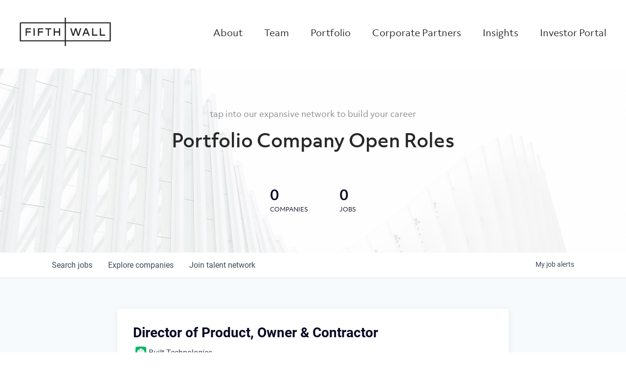

--- FILE ---
content_type: text/html; charset=utf-8
request_url: https://jobs.fifthwall.vc/companies/built-technologies/jobs/36801134-director-of-product-owner-contractor
body_size: 26315
content:
<!DOCTYPE html><html lang="en"><head><link rel="shortcut icon" href="https://cdn.filepicker.io/api/file/3rlvlveZSGG3CNCfCPxQ" data-next-head=""/><title data-next-head="">Director of Product, Owner &amp; Contractor @ Built Technologies | Fifth Wall Job Board</title><meta name="description" property="og:description" content="Search job openings across the Fifth Wall network." data-next-head=""/><meta charSet="utf-8" data-next-head=""/><meta name="viewport" content="initial-scale=1.0, width=device-width" data-next-head=""/><link rel="apple-touch-icon" sizes="180x180" href="https://cdn.filepicker.io/api/file/3rlvlveZSGG3CNCfCPxQ" data-next-head=""/><link rel="icon" type="image/png" sizes="32x32" href="https://cdn.filepicker.io/api/file/3rlvlveZSGG3CNCfCPxQ" data-next-head=""/><link rel="icon" type="image/png" sizes="16x16" href="https://cdn.filepicker.io/api/file/3rlvlveZSGG3CNCfCPxQ" data-next-head=""/><link rel="shortcut icon" href="https://cdn.filepicker.io/api/file/3rlvlveZSGG3CNCfCPxQ" data-next-head=""/><meta name="url" property="og:url" content="https://jobs.fifthwall.vc" data-next-head=""/><meta name="type" property="og:type" content="website" data-next-head=""/><meta name="title" property="og:title" content="Fifth Wall Job Board" data-next-head=""/><meta name="image" property="og:image" content="http://cdn.filepicker.io/api/file/RrsIdZEoSL2DxGVxGXkU" data-next-head=""/><meta name="secure_url" property="og:image:secure_url" content="https://cdn.filepicker.io/api/file/RrsIdZEoSL2DxGVxGXkU" data-next-head=""/><meta name="twitter:card" content="summary_large_image" data-next-head=""/><meta name="twitter:image" content="https://cdn.filepicker.io/api/file/RrsIdZEoSL2DxGVxGXkU" data-next-head=""/><meta name="twitter:title" content="Fifth Wall Job Board" data-next-head=""/><meta name="twitter:description" content="Search job openings across the Fifth Wall network." data-next-head=""/><meta name="google-site-verification" content="CQNnZQRH0dvJgCqWABp64ULhLI69C53ULhWdJemAW_w" data-next-head=""/><script>!function(){var analytics=window.analytics=window.analytics||[];if(!analytics.initialize)if(analytics.invoked)window.console&&console.error&&console.error("Segment snippet included twice.");else{analytics.invoked=!0;analytics.methods=["trackSubmit","trackClick","trackLink","trackForm","pageview","identify","reset","group","track","ready","alias","debug","page","once","off","on","addSourceMiddleware","addIntegrationMiddleware","setAnonymousId","addDestinationMiddleware"];analytics.factory=function(e){return function(){if(window.analytics.initialized)return window.analytics[e].apply(window.analytics,arguments);var i=Array.prototype.slice.call(arguments);i.unshift(e);analytics.push(i);return analytics}};for(var i=0;i<analytics.methods.length;i++){var key=analytics.methods[i];analytics[key]=analytics.factory(key)}analytics.load=function(key,i){var t=document.createElement("script");t.type="text/javascript";t.async=!0;t.src="https://an.getro.com/analytics.js/v1/" + key + "/analytics.min.js";var n=document.getElementsByTagName("script")[0];n.parentNode.insertBefore(t,n);analytics._loadOptions=i};analytics._writeKey="VKRqdgSBA3lFoZSlbeHbrzqQkLPBcP7W";;analytics.SNIPPET_VERSION="4.16.1";
analytics.load("VKRqdgSBA3lFoZSlbeHbrzqQkLPBcP7W");

}}();</script><link rel="stylesheet" href="https://cdn-customers.getro.com/fifthwall/style.react.css??v=e2e07cf66c16dd27219fe7ec4d3c7b7ec360d381"/><link rel="preload" href="https://cdn.getro.com/assets/_next/static/css/b1414ae24606c043.css" as="style"/><link rel="stylesheet" href="https://cdn.getro.com/assets/_next/static/css/b1414ae24606c043.css" data-n-g=""/><noscript data-n-css=""></noscript><script defer="" nomodule="" src="https://cdn.getro.com/assets/_next/static/chunks/polyfills-42372ed130431b0a.js"></script><script id="jquery" src="https://ajax.googleapis.com/ajax/libs/jquery/3.6.0/jquery.min.js" defer="" data-nscript="beforeInteractive"></script><script src="https://cdn.getro.com/assets/_next/static/chunks/webpack-13401e6578afde49.js" defer=""></script><script src="https://cdn.getro.com/assets/_next/static/chunks/framework-a008f048849dfc11.js" defer=""></script><script src="https://cdn.getro.com/assets/_next/static/chunks/main-20184c2c7bd0fe0a.js" defer=""></script><script src="https://cdn.getro.com/assets/_next/static/chunks/pages/_app-52002506ec936253.js" defer=""></script><script src="https://cdn.getro.com/assets/_next/static/chunks/a86620fd-3b4606652f1c2476.js" defer=""></script><script src="https://cdn.getro.com/assets/_next/static/chunks/8230-afd6e299f7a6ae33.js" defer=""></script><script src="https://cdn.getro.com/assets/_next/static/chunks/4000-0acb5a82151cbee6.js" defer=""></script><script src="https://cdn.getro.com/assets/_next/static/chunks/9091-5cd776e8ee5ad3a3.js" defer=""></script><script src="https://cdn.getro.com/assets/_next/static/chunks/1637-66b68fc38bc6d10a.js" defer=""></script><script src="https://cdn.getro.com/assets/_next/static/chunks/3676-4975c339fc5bc499.js" defer=""></script><script src="https://cdn.getro.com/assets/_next/static/chunks/9358-87cc633cf780c23e.js" defer=""></script><script src="https://cdn.getro.com/assets/_next/static/chunks/9117-6f216abbf55ba8cd.js" defer=""></script><script src="https://cdn.getro.com/assets/_next/static/chunks/1446-b10012f4e22f3c87.js" defer=""></script><script src="https://cdn.getro.com/assets/_next/static/chunks/5355-7de2c819d8cad6ea.js" defer=""></script><script src="https://cdn.getro.com/assets/_next/static/chunks/9582-518ab6ebe5bdae78.js" defer=""></script><script src="https://cdn.getro.com/assets/_next/static/chunks/pages/companies/%5BcompanySlug%5D/jobs/%5BjobSlug%5D-9a484f2bf7b6c05f.js" defer=""></script><script src="https://cdn.getro.com/assets/_next/static/sFy2epgoHzjC0mIw-ELqy/_buildManifest.js" defer=""></script><script src="https://cdn.getro.com/assets/_next/static/sFy2epgoHzjC0mIw-ELqy/_ssgManifest.js" defer=""></script><meta name="sentry-trace" content="68eec9c823fa0739425954126cfc221a-5b357db8d7927fea-0"/><meta name="baggage" content="sentry-environment=production,sentry-release=556251c452b10cc7b7bb587e4f99dbd356cfc43f,sentry-public_key=99c84790fa184cf49c16c34cd7113f75,sentry-trace_id=68eec9c823fa0739425954126cfc221a,sentry-org_id=129958,sentry-sampled=false,sentry-sample_rand=0.8215568051471871,sentry-sample_rate=0.033"/><style data-styled="" data-styled-version="5.3.11">.gVRrUK{box-sizing:border-box;margin:0;min-width:0;font-family:-apple-system,BlinkMacSystemFont,'Segoe UI','Roboto','Oxygen','Ubuntu','Cantarell','Fira Sans','Droid Sans','Helvetica Neue','sans-serif';font-weight:400;font-style:normal;font-size:16px;color:#3F495A;}/*!sc*/
.fyPcag{box-sizing:border-box;margin:0;min-width:0;background-color:#F7FAFC;min-height:100vh;-webkit-flex-direction:column;-ms-flex-direction:column;flex-direction:column;-webkit-align-items:stretch;-webkit-box-align:stretch;-ms-flex-align:stretch;align-items:stretch;}/*!sc*/
.dKubqp{box-sizing:border-box;margin:0;min-width:0;}/*!sc*/
.elbZCm{box-sizing:border-box;margin:0;min-width:0;width:100%;}/*!sc*/
.dFKghv{box-sizing:border-box;margin:0;min-width:0;box-shadow:0 1px 0 0 #e5e5e5;-webkit-flex-direction:row;-ms-flex-direction:row;flex-direction:row;width:100%;background-color:#ffffff;}/*!sc*/
.byBMUo{box-sizing:border-box;margin:0;min-width:0;max-width:100%;width:100%;margin-left:auto;margin-right:auto;}/*!sc*/
@media screen and (min-width:40em){.byBMUo{width:100%;}}/*!sc*/
@media screen and (min-width:65em){.byBMUo{width:1100px;}}/*!sc*/
.hQFgTu{box-sizing:border-box;margin:0;min-width:0;color:#4900FF;position:relative;-webkit-text-decoration:none;text-decoration:none;-webkit-transition:all ease 0.3s;transition:all ease 0.3s;text-transform:capitalize;-webkit-order:0;-ms-flex-order:0;order:0;padding-left:16px;padding-right:16px;padding-top:16px;padding-bottom:16px;font-size:16px;color:#3F495A;display:-webkit-box;display:-webkit-flex;display:-ms-flexbox;display:flex;-webkit-align-items:baseline;-webkit-box-align:baseline;-ms-flex-align:baseline;align-items:baseline;}/*!sc*/
@media screen and (min-width:40em){.hQFgTu{text-transform:capitalize;}}/*!sc*/
@media screen and (min-width:65em){.hQFgTu{text-transform:unset;}}/*!sc*/
.hQFgTu span{display:none;}/*!sc*/
.hQFgTu::after{content:'';position:absolute;left:0;right:0;bottom:0;height:0.125rem;background-color:#4900FF;opacity:0;-webkit-transition:opacity 0.3s;transition:opacity 0.3s;}/*!sc*/
.hQFgTu:hover{color:#3F495A;}/*!sc*/
.hQFgTu:active{background-color:#F7FAFC;-webkit-transform:scale(.94);-ms-transform:scale(.94);transform:scale(.94);}/*!sc*/
.hQFgTu.active{font-weight:600;color:#090925;}/*!sc*/
.hQFgTu.active::after{opacity:1;}/*!sc*/
@media screen and (min-width:40em){.hQFgTu{padding-left:16px;padding-right:16px;}}/*!sc*/
.ekJmTQ{box-sizing:border-box;margin:0;min-width:0;display:none;}/*!sc*/
@media screen and (min-width:40em){.ekJmTQ{display:none;}}/*!sc*/
@media screen and (min-width:65em){.ekJmTQ{display:inline-block;}}/*!sc*/
.cyRTWj{box-sizing:border-box;margin:0;min-width:0;color:#4900FF;position:relative;-webkit-text-decoration:none;text-decoration:none;-webkit-transition:all ease 0.3s;transition:all ease 0.3s;text-transform:capitalize;-webkit-order:1;-ms-flex-order:1;order:1;padding-left:16px;padding-right:16px;padding-top:16px;padding-bottom:16px;font-size:16px;color:#3F495A;display:-webkit-box;display:-webkit-flex;display:-ms-flexbox;display:flex;-webkit-align-items:baseline;-webkit-box-align:baseline;-ms-flex-align:baseline;align-items:baseline;}/*!sc*/
@media screen and (min-width:40em){.cyRTWj{text-transform:capitalize;}}/*!sc*/
@media screen and (min-width:65em){.cyRTWj{text-transform:unset;}}/*!sc*/
.cyRTWj span{display:none;}/*!sc*/
.cyRTWj::after{content:'';position:absolute;left:0;right:0;bottom:0;height:0.125rem;background-color:#4900FF;opacity:0;-webkit-transition:opacity 0.3s;transition:opacity 0.3s;}/*!sc*/
.cyRTWj:hover{color:#3F495A;}/*!sc*/
.cyRTWj:active{background-color:#F7FAFC;-webkit-transform:scale(.94);-ms-transform:scale(.94);transform:scale(.94);}/*!sc*/
.cyRTWj.active{font-weight:600;color:#090925;}/*!sc*/
.cyRTWj.active::after{opacity:1;}/*!sc*/
@media screen and (min-width:40em){.cyRTWj{padding-left:16px;padding-right:16px;}}/*!sc*/
.kPzaxb{box-sizing:border-box;margin:0;min-width:0;color:#4900FF;position:relative;-webkit-text-decoration:none;text-decoration:none;-webkit-transition:all ease 0.3s;transition:all ease 0.3s;text-transform:unset;-webkit-order:2;-ms-flex-order:2;order:2;padding-left:16px;padding-right:16px;padding-top:16px;padding-bottom:16px;font-size:16px;color:#3F495A;display:-webkit-box;display:-webkit-flex;display:-ms-flexbox;display:flex;-webkit-align-items:center;-webkit-box-align:center;-ms-flex-align:center;align-items:center;}/*!sc*/
.kPzaxb span{display:none;}/*!sc*/
.kPzaxb::after{content:'';position:absolute;left:0;right:0;bottom:0;height:0.125rem;background-color:#4900FF;opacity:0;-webkit-transition:opacity 0.3s;transition:opacity 0.3s;}/*!sc*/
.kPzaxb:hover{color:#3F495A;}/*!sc*/
.kPzaxb:active{background-color:#F7FAFC;-webkit-transform:scale(.94);-ms-transform:scale(.94);transform:scale(.94);}/*!sc*/
.kPzaxb.active{font-weight:600;color:#090925;}/*!sc*/
.kPzaxb.active::after{opacity:1;}/*!sc*/
@media screen and (min-width:40em){.kPzaxb{padding-left:16px;padding-right:16px;}}/*!sc*/
.jQZwAb{box-sizing:border-box;margin:0;min-width:0;display:inline-block;}/*!sc*/
@media screen and (min-width:40em){.jQZwAb{display:inline-block;}}/*!sc*/
@media screen and (min-width:65em){.jQZwAb{display:none;}}/*!sc*/
.ioCEHO{box-sizing:border-box;margin:0;min-width:0;margin-left:auto;margin-right:16px;text-align:left;-webkit-flex-direction:column;-ms-flex-direction:column;flex-direction:column;-webkit-order:9999;-ms-flex-order:9999;order:9999;}/*!sc*/
@media screen and (min-width:40em){.ioCEHO{margin-right:16px;}}/*!sc*/
@media screen and (min-width:65em){.ioCEHO{margin-right:0;}}/*!sc*/
.iJaGyT{box-sizing:border-box;margin:0;min-width:0;position:relative;cursor:pointer;-webkit-transition:all ease 0.3s;transition:all ease 0.3s;border-radius:4px;font-size:16px;font-weight:500;display:-webkit-box;display:-webkit-flex;display:-ms-flexbox;display:flex;-webkit-tap-highlight-color:transparent;-webkit-align-items:center;-webkit-box-align:center;-ms-flex-align:center;align-items:center;font-family:-apple-system,BlinkMacSystemFont,'Segoe UI','Roboto','Oxygen','Ubuntu','Cantarell','Fira Sans','Droid Sans','Helvetica Neue','sans-serif';color:#3F495A;background-color:#FFFFFF;border-style:solid;border-color:#A3B1C2;border-width:1px;border:none;border-color:transparent;width:small;height:small;margin-top:8px;padding:8px 16px;padding-right:0;-webkit-align-self:center;-ms-flex-item-align:center;align-self:center;font-size:14px;}/*!sc*/
.iJaGyT:active{-webkit-transform:scale(.94);-ms-transform:scale(.94);transform:scale(.94);box-shadow:inset 0px 1.875px 1.875px rgba(0,0,0,0.12);}/*!sc*/
.iJaGyT:disabled{color:#A3B1C2;}/*!sc*/
.iJaGyT:hover{background-color:#F7FAFC;}/*!sc*/
.iJaGyT [role="progressbar"] > div > div{border-color:rgba(63,73,90,0.2);border-top-color:#090925;}/*!sc*/
@media screen and (min-width:40em){.iJaGyT{border-color:#A3B1C2;}}/*!sc*/
@media screen and (min-width:40em){.iJaGyT{padding-right:16px;}}/*!sc*/
.jUfIjB{box-sizing:border-box;margin:0;min-width:0;display:none;}/*!sc*/
@media screen and (min-width:40em){.jUfIjB{display:block;}}/*!sc*/
.iqghoL{box-sizing:border-box;margin:0;min-width:0;margin-left:auto !important;margin-right:auto !important;box-sizing:border-box;max-width:100%;position:static;z-index:1;margin-left:auto;margin-right:auto;width:100%;padding-top:0;padding-left:16px;padding-right:16px;padding-bottom:64px;}/*!sc*/
@media screen and (min-width:40em){.iqghoL{width:100%;}}/*!sc*/
@media screen and (min-width:65em){.iqghoL{width:1132px;}}/*!sc*/
.ebGWQq{box-sizing:border-box;margin:0;min-width:0;-webkit-box-pack:justify;-webkit-justify-content:space-between;-ms-flex-pack:justify;justify-content:space-between;margin-bottom:24px;-webkit-flex-direction:column;-ms-flex-direction:column;flex-direction:column;width:100%;}/*!sc*/
@media screen and (min-width:40em){.ebGWQq{-webkit-flex-direction:row;-ms-flex-direction:row;flex-direction:row;}}/*!sc*/
@media screen and (min-width:65em){.ebGWQq{-webkit-flex-direction:row;-ms-flex-direction:row;flex-direction:row;}}/*!sc*/
.dsHaKT{box-sizing:border-box;margin:0;min-width:0;gap:24px;-webkit-flex-direction:column;-ms-flex-direction:column;flex-direction:column;width:100%;}/*!sc*/
.iaKmHE{box-sizing:border-box;margin:0;min-width:0;font-size:28px;margin-bottom:8px;color:#090925;}/*!sc*/
.iKYCNv{box-sizing:border-box;margin:0;min-width:0;-webkit-column-gap:8px;column-gap:8px;cursor:pointer;-webkit-align-items:center;-webkit-box-align:center;-ms-flex-align:center;align-items:center;}/*!sc*/
.iKYCNv color{main:#3F495A;dark:#090925;subtle:#67738B;placeholder:#8797AB;link:#3F495A;link-accent:#4900FF;error:#D90218;}/*!sc*/
.hRzXmX{box-sizing:border-box;margin:0;min-width:0;width:32px;}/*!sc*/
.ijjZxr{box-sizing:border-box;margin:0;min-width:0;margin-bottom:16px;}/*!sc*/
.kGAAEy{box-sizing:border-box;margin:0;min-width:0;-webkit-flex-direction:column;-ms-flex-direction:column;flex-direction:column;gap:8px;}/*!sc*/
.dkjSzf{box-sizing:border-box;margin:0;min-width:0;font-weight:600;font-size:14px;color:#090925;}/*!sc*/
.eRlSKr{box-sizing:border-box;margin:0;min-width:0;color:#3F495A!important;font-weight:500;}/*!sc*/
.lhPfhV{box-sizing:border-box;margin:0;min-width:0;-webkit-column-gap:8px;column-gap:8px;-webkit-box-pack:justify;-webkit-justify-content:space-between;-ms-flex-pack:justify;justify-content:space-between;}/*!sc*/
.hQNFTd{box-sizing:border-box;margin:0;min-width:0;row-gap:8px;-webkit-flex-direction:column;-ms-flex-direction:column;flex-direction:column;}/*!sc*/
.fLzXDu{box-sizing:border-box;margin:0;min-width:0;font-size:14px;color:#67738B;}/*!sc*/
.crBMPy{box-sizing:border-box;margin:0;min-width:0;margin-top:40px;}/*!sc*/
.crBMPy li:not(:last-child){margin-bottom:8px;}/*!sc*/
.crBMPy p,.crBMPy span,.crBMPy div,.crBMPy li,.crBMPy ol,.crBMPy ul{color:#3F495A;font-size:16px!important;line-height:140%!important;margin:0 auto 16px;}/*!sc*/
.crBMPy h1,.crBMPy h2,.crBMPy h3,.crBMPy h4,.crBMPy h5,.crBMPy h6{color:#090925;}/*!sc*/
.crBMPy h4,.crBMPy h5,.crBMPy h6{font-size:16px;margin:0 auto 16px;}/*!sc*/
.crBMPy h1:not(:first-child){font-size:24px;margin:48px auto 16px;}/*!sc*/
.crBMPy h2:not(:first-child){font-size:20px;margin:32px auto 16px;}/*!sc*/
.crBMPy h3:not(:first-child){font-size:18px;margin:24px auto 16px;}/*!sc*/
.crBMPy ul{padding:0 0 0 32px;}/*!sc*/
.crBMPy a{color:#3F495A !important;}/*!sc*/
.iIGtVd{box-sizing:border-box;margin:0;min-width:0;max-width:600px;margin:0 auto;}/*!sc*/
.friAmK{box-sizing:border-box;margin:0;min-width:0;padding-bottom:40px;margin-top:40px;}/*!sc*/
.bOyPTM{box-sizing:border-box;margin:0;min-width:0;gap:40px;margin-top:40px;-webkit-align-items:center;-webkit-box-align:center;-ms-flex-align:center;align-items:center;-webkit-box-pack:justify;-webkit-justify-content:space-between;-ms-flex-pack:justify;justify-content:space-between;-webkit-flex-direction:column;-ms-flex-direction:column;flex-direction:column;}/*!sc*/
@media screen and (min-width:40em){.bOyPTM{-webkit-flex-direction:row;-ms-flex-direction:row;flex-direction:row;}}/*!sc*/
.kkTXM{box-sizing:border-box;margin:0;min-width:0;-webkit-text-decoration-line:underline;text-decoration-line:underline;cursor:pointer;display:block;text-align:center;color:#3F495A !important;font-size:14px;line-height:22px;}/*!sc*/
.fIUOoG{box-sizing:border-box;margin:0;min-width:0;justify-self:flex-end;margin-top:auto;-webkit-flex-direction:row;-ms-flex-direction:row;flex-direction:row;width:100%;background-color:transparent;padding-top:32px;padding-bottom:32px;}/*!sc*/
.Jizzq{box-sizing:border-box;margin:0;min-width:0;width:100%;margin-left:auto;margin-right:auto;-webkit-flex-direction:column;-ms-flex-direction:column;flex-direction:column;text-align:center;}/*!sc*/
@media screen and (min-width:40em){.Jizzq{width:1100px;}}/*!sc*/
.fONCsf{box-sizing:border-box;margin:0;min-width:0;color:#4900FF;-webkit-align-self:center;-ms-flex-item-align:center;align-self:center;margin-bottom:16px;color:#090925;width:120px;}/*!sc*/
.bfORaf{box-sizing:border-box;margin:0;min-width:0;color:currentColor;width:100%;height:auto;}/*!sc*/
.gkPOSa{box-sizing:border-box;margin:0;min-width:0;-webkit-flex-direction:row;-ms-flex-direction:row;flex-direction:row;-webkit-box-pack:center;-webkit-justify-content:center;-ms-flex-pack:center;justify-content:center;-webkit-flex-wrap:wrap;-ms-flex-wrap:wrap;flex-wrap:wrap;}/*!sc*/
.hDtUlk{box-sizing:border-box;margin:0;min-width:0;-webkit-appearance:none;-moz-appearance:none;appearance:none;display:inline-block;text-align:center;line-height:inherit;-webkit-text-decoration:none;text-decoration:none;font-size:inherit;padding-left:16px;padding-right:16px;padding-top:8px;padding-bottom:8px;color:#ffffff;background-color:#4900FF;border:none;border-radius:4px;padding-left:8px;padding-right:8px;font-size:16px;position:relative;z-index:2;cursor:pointer;-webkit-transition:all ease 0.3s;transition:all ease 0.3s;border-radius:4px;font-weight:500;display:-webkit-box;display:-webkit-flex;display:-ms-flexbox;display:flex;-webkit-tap-highlight-color:transparent;-webkit-align-items:center;-webkit-box-align:center;-ms-flex-align:center;align-items:center;font-family:-apple-system,BlinkMacSystemFont,'Segoe UI','Roboto','Oxygen','Ubuntu','Cantarell','Fira Sans','Droid Sans','Helvetica Neue','sans-serif';color:#3F495A;background-color:transparent;border-style:solid;border-color:#A3B1C2;border-width:1px;border:none;-webkit-box-pack:unset;-webkit-justify-content:unset;-ms-flex-pack:unset;justify-content:unset;-webkit-text-decoration:none;text-decoration:none;white-space:nowrap;margin-right:16px;padding:0;color:#67738B;padding-top:4px;padding-bottom:4px;font-size:12px;}/*!sc*/
.hDtUlk:active{-webkit-transform:scale(.94);-ms-transform:scale(.94);transform:scale(.94);box-shadow:inset 0px 1.875px 1.875px rgba(0,0,0,0.12);}/*!sc*/
.hDtUlk:disabled{color:#A3B1C2;}/*!sc*/
.hDtUlk:hover{-webkit-text-decoration:underline;text-decoration:underline;}/*!sc*/
.hDtUlk [role="progressbar"] > div > div{border-color:rgba(63,73,90,0.2);border-top-color:#090925;}/*!sc*/
data-styled.g1[id="sc-aXZVg"]{content:"gVRrUK,fyPcag,dKubqp,elbZCm,dFKghv,byBMUo,hQFgTu,ekJmTQ,cyRTWj,kPzaxb,jQZwAb,ioCEHO,iJaGyT,jUfIjB,iqghoL,ebGWQq,dsHaKT,iaKmHE,iKYCNv,hRzXmX,ijjZxr,kGAAEy,dkjSzf,eRlSKr,lhPfhV,hQNFTd,fLzXDu,crBMPy,iIGtVd,friAmK,bOyPTM,kkTXM,fIUOoG,Jizzq,fONCsf,bfORaf,gkPOSa,hDtUlk,"}/*!sc*/
.fteAEG{display:-webkit-box;display:-webkit-flex;display:-ms-flexbox;display:flex;}/*!sc*/
data-styled.g2[id="sc-gEvEer"]{content:"fteAEG,"}/*!sc*/
.flWBVF{box-sizing:border-box;margin:0;min-width:0;container-type:inline-size;container-name:hero;}/*!sc*/
.hroQCj{box-sizing:border-box;margin:0;min-width:0;position:relative;background-size:cover;background-position:center center;text-align:center;padding-top:32px;padding-bottom:32px;color:#090925;}/*!sc*/
@media (min-width:480px){.hroQCj{padding:calc(10 * 0.5rem) 0;}}/*!sc*/
.iFoJuC{box-sizing:border-box;margin:0;min-width:0;object-fit:cover;width:100%;height:100%;position:absolute;left:0;top:0;}/*!sc*/
.cmDbPT{box-sizing:border-box;margin:0;min-width:0;margin-left:auto !important;margin-right:auto !important;box-sizing:border-box;max-width:100%;position:relative;z-index:3;margin-left:auto;margin-right:auto;width:100%;padding-top:0;padding-left:16px;padding-right:16px;}/*!sc*/
@media screen and (min-width:40em){.cmDbPT{width:100%;}}/*!sc*/
@media screen and (min-width:65em){.cmDbPT{width:1132px;}}/*!sc*/
.bsENgY{box-sizing:border-box;margin:0;min-width:0;max-width:900px;position:relative;text-align:center;font-size:18px;font-weight:500;font-family:inherit;margin-left:auto;margin-right:auto;margin-top:0;margin-bottom:0;color:inherit;}/*!sc*/
@media screen and (min-width:40em){.bsENgY{font-size:32px;}}/*!sc*/
.pKjCT{box-sizing:border-box;margin:0;min-width:0;position:relative;font-weight:300;font-style:italic;color:inherit;font-size:16px;margin-top:16px;margin-left:auto;margin-right:auto;margin-bottom:0;}/*!sc*/
.pKjCT:first-child{margin-top:0;}/*!sc*/
@media screen and (min-width:40em){.pKjCT{font-size:18px;}}/*!sc*/
.gwmNXr{box-sizing:border-box;margin:0;min-width:0;}/*!sc*/
.fmUVIp{box-sizing:border-box;margin:0;min-width:0;-webkit-box-pack:center;-webkit-justify-content:center;-ms-flex-pack:center;justify-content:center;-webkit-align-items:center;-webkit-box-align:center;-ms-flex-align:center;align-items:center;}/*!sc*/
.fmUVIp:not(:first-child){margin-top:32px;}/*!sc*/
@media screen and (min-width:40em){.fmUVIp:not(:first-child){margin-top:64px;}}/*!sc*/
@media screen and (min-width:65em){.fmUVIp:not(:first-child){margin-top:64px;}}/*!sc*/
.HtwpK{box-sizing:border-box;margin:0;min-width:0;max-width:300px;}/*!sc*/
.eOOXFH{box-sizing:border-box;margin:0;min-width:0;-webkit-box-pack:space-around;-webkit-justify-content:space-around;-ms-flex-pack:space-around;justify-content:space-around;margin-top:0;}/*!sc*/
.fbDqWI{box-sizing:border-box;margin:0;min-width:0;padding-right:64px;}/*!sc*/
.izkFvz{box-sizing:border-box;margin:0;min-width:0;-webkit-flex-direction:column;-ms-flex-direction:column;flex-direction:column;text-align:left;padding-right:64px;}/*!sc*/
.jZIqdX{box-sizing:border-box;margin:0;min-width:0;font-size:20px;font-weight:500;}/*!sc*/
@media screen and (min-width:40em){.jZIqdX{font-size:30px;}}/*!sc*/
.erBpup{box-sizing:border-box;margin:0;min-width:0;text-transform:uppercase;font-size:12px;}/*!sc*/
.mcBfM{box-sizing:border-box;margin:0;min-width:0;-webkit-flex-direction:column;-ms-flex-direction:column;flex-direction:column;text-align:left;}/*!sc*/
.eBWkFz{box-sizing:border-box;margin:0;min-width:0;padding:32px;box-shadow:0px 1px 2px 0px rgba(27,36,50,0.04),0px 1px 16px 0px rgba(27,36,50,0.06);border-radius:4px;background-color:#FFFFFF;margin-left:auto;margin-right:auto;width:100%;-webkit-flex-direction:column;-ms-flex-direction:column;flex-direction:column;padding-left:16px;padding-right:16px;margin-top:64px;max-width:800px;margin-left:auto;margin-right:auto;}/*!sc*/
@media screen and (min-width:40em){.eBWkFz{padding-left:32px;padding-right:32px;}}/*!sc*/
.jBogQf{box-sizing:border-box;margin:0;min-width:0;position:relative;width:100%;-webkit-align-items:start;-webkit-box-align:start;-ms-flex-align:start;align-items:start;}/*!sc*/
.ddKpAl{box-sizing:border-box;margin:0;min-width:0;-webkit-flex:1 1;-ms-flex:1 1;flex:1 1;}/*!sc*/
.VWXkL{box-sizing:border-box;margin:0;min-width:0;position:relative;font-weight:500;color:#3F495A;height:100%;width:100%;border-radius:4px;}/*!sc*/
.cVYRew{box-sizing:border-box;margin:0;min-width:0;max-width:100%;height:auto;border-radius:4px;overflow:hidden;object-fit:contain;width:100%;height:100%;}/*!sc*/
.hPknKP{box-sizing:border-box;margin:0;min-width:0;background-color:#FEF5EC;text-align:left;-webkit-align-items:flex-start;-webkit-box-align:flex-start;-ms-flex-align:flex-start;align-items:flex-start;-webkit-flex:0 0 auto;-ms-flex:0 0 auto;flex:0 0 auto;padding:16px;border-radius:4px;line-height:1.4;gap:16px;}/*!sc*/
.jDfdPi{box-sizing:border-box;margin:0;min-width:0;height:20px;width:20px;}/*!sc*/
.kgAlEH{box-sizing:border-box;margin:0;min-width:0;color:#DE7B02;-webkit-align-items:center;-webkit-box-align:center;-ms-flex-align:center;align-items:center;-webkit-flex:0 0 auto;-ms-flex:0 0 auto;flex:0 0 auto;}/*!sc*/
.cYMjnh{box-sizing:border-box;margin:0;min-width:0;font-weight:500;font-size:14px;color:#3F495A;}/*!sc*/
.exMvxQ{box-sizing:border-box;margin:0;min-width:0;-webkit-text-decoration:none;text-decoration:none;color:currentColor;width:100%;height:auto;}/*!sc*/
data-styled.g3[id="sc-eqUAAy"]{content:"flWBVF,hroQCj,iFoJuC,cmDbPT,bsENgY,pKjCT,gwmNXr,fmUVIp,HtwpK,eOOXFH,fbDqWI,izkFvz,jZIqdX,erBpup,mcBfM,eBWkFz,jBogQf,ddKpAl,VWXkL,cVYRew,hPknKP,jDfdPi,kgAlEH,cYMjnh,exMvxQ,"}/*!sc*/
.gQycbC{display:-webkit-box;display:-webkit-flex;display:-ms-flexbox;display:flex;}/*!sc*/
data-styled.g4[id="sc-fqkvVR"]{content:"gQycbC,"}/*!sc*/
</style></head><body id="main-wrapper" class="custom-design-fifthwall"><div id="root"></div><div id="__next"><div class="sc-aXZVg gVRrUK"><div class="" style="position:fixed;top:0;left:0;height:2px;background:transparent;z-index:99999999999;width:100%"><div class="" style="height:100%;background:#4900FF;transition:all 500ms ease;width:0%"><div style="box-shadow:0 0 10px #4900FF, 0 0 10px #4900FF;width:5%;opacity:1;position:absolute;height:100%;transition:all 500ms ease;transform:rotate(3deg) translate(0px, -4px);left:-10rem"></div></div></div><div id="wlc-main" class="sc-aXZVg sc-gEvEer fyPcag fteAEG network-container"><div data-testid="custom-header" id="fifthwall-custom-header" class="sc-aXZVg dKubqp fifthwall-custom-part">
<div class="cd-wrapper team index stageundefined">
  <div id="wrapper">
    <header data-aos="true" id="header" class="aos-init aos-animate">
      <div class="container-fluid">
        <div class="logo"><a href="https://fifthwall.com/">
            <div class="default-logo reveal"><svg version="1.1" viewBox="0 0 588 183.1" x="0" xml:space="preserve"
                xmlns="http://www.w3.org/2000/svg" xmlns:xlink="http://www.w3.org/1999/xlink" y="0">
                <style type="text/css">
                  .fifthwall_logo-stroked {
                    fill: none;
                    stroke-width: 7.7021;
                    stroke-miterlimit: 10;
                  }
                </style>
                <g class="fifthwall_logo-text">
                  <path class="fifthwall_logo-filled" d="M70.7,96h-25v20.6h-7.8V68.3h34.4v7.4H45.7v12.9h25V96z"></path>
                  <path class="fifthwall_logo-filled" d="M96.7,116.5h-7.8V68.3h7.8V116.5z"></path>
                  <path class="fifthwall_logo-filled" d="M149.8,96h-25v20.6H117V68.3h34.4v7.4h-26.6v12.9h25L149.8,96z">
                  </path>
                  <path class="fifthwall_logo-filled" d="M204.2,75.7h-15.6v40.8h-7.8V75.7h-15.6v-7.4h39L204.2,75.7z">
                  </path>
                  <path class="fifthwall_logo-filled"
                    d="M227,88.6h26V68.3h7.8v48.2H253V96h-26v20.6h-7.8V68.3h7.8V88.6z"></path>
                  <path class="fifthwall_logo-filled"
                    d="M382.6,116.5H373l-11.5-37.6l-11.6,37.6h-9.6l-14.7-48.2h8.2l11.5,39.2l11.9-39.2h8.8l11.9,39.2l11.5-39.2h8 L382.6,116.5z">
                  </path>
                  <path class="fifthwall_logo-filled"
                    d="M451.9,116.5h-8.4l-4.8-12.3H417l-4.8,12.3h-8.1l19-48.2h9.7L451.9,116.5z M419.8,96.9H436l-8.1-20.8 L419.8,96.9z">
                  </path>
                  <path class="fifthwall_logo-filled" d="M501.4,116.5h-34.5V68.3h7.8v40.8h26.7V116.5z"></path>
                  <path class="fifthwall_logo-filled" d="M550.9,116.5h-34.5V68.3h7.8v40.8h26.7V116.5z"></path>
                </g>
                <g>
                  <rect class="fifthwall_logo-box fifthwall_logo-stroked" height="116.1" width="580" x="4" y="33.5">
                  </rect>
                  <line class="fifthwall_logo-line fifthwall_logo-stroked" x1="294.3" x2="294.3" y1="0" y2="183.1">
                  </line>
                </g>
              </svg></div>
          </a></div>
        <div class="nav-bar">
          <nav id="nav"><a class="nav-opener" href="#">
              <div class="nav-lines aos-init aos-animate" data-aos="true">
                <div class="opener-line open-1"></div>
                <div class="opener-line open-2"></div>
                <div class="opener-line open-3"></div>
                <div class="closer-line close-1"></div>
                <div class="closer-line close-2"></div>
              </div>
              <div class="sr-only">Open</div>
            </a>
            <div class="drop ready">
              <ul>
                <li><a href="https://fifthwall.com/about">About</a></li>
                <li><a href="https://fifthwall.com/team#?role=leadership">Team</a></li>
                <li><a href="https://fifthwall.com/companies">Portfolio</a></li>
                <li><a href="https://fifthwall.com/partners">Corporate Partners</a></li>
                <li><a href="https://fifthwall.com/insights">Insights</a></li>
                <li><a href="https://portal.fifthwall.com/">Investor Portal</a></li>
              </ul>
            </div>
          </nav>
        </div>
      </div>
    </header>
  </div>

</div>




</div><div width="1" class="sc-aXZVg elbZCm"><div class="sc-eqUAAy flWBVF job-board-hero"><div data-testid="default-hero" color="text.dark" class="sc-eqUAAy hroQCj network-hero"><img alt="hero" sx="[object Object]" loading="lazy" decoding="async" data-nimg="fill" class="sc-eqUAAy iFoJuC" style="position:absolute;height:100%;width:100%;left:0;top:0;right:0;bottom:0;color:transparent" src="https://cdn.filepicker.io/api/file/e4C8KQrQWe5btV5bYuxF"/><div width="1,1,1132px" class="sc-eqUAAy cmDbPT container custom-design-fifthwall" data-testid="container"><h2 class="sc-eqUAAy bsENgY job-tagline" data-testid="tagline" font-size="3,32px" font-weight="medium" font-family="inherit" color="inherit">tap into our expansive network to build your career</h2><div data-testid="subtitle" class="sc-eqUAAy pKjCT subtitle" font-weight="default" font-style="italic" color="inherit" font-size="2,3"><span class="sc-eqUAAy gwmNXr">Portfolio Company Open Roles</span></div><div class="sc-eqUAAy sc-fqkvVR fmUVIp gQycbC network-intro" data-testid="network-info"><div class="sc-eqUAAy HtwpK info"><div data-testid="number-wrapper" class="sc-eqUAAy sc-fqkvVR eOOXFH gQycbC stats job-number-wrapper"><div class="sc-eqUAAy sc-fqkvVR izkFvz gQycbC sc-eqUAAy fbDqWI job-org-count" data-testid="org-count"><div font-size="4,30px" font-weight="medium" class="sc-eqUAAy jZIqdX number"></div><div font-size="0" class="sc-eqUAAy erBpup text">companies</div></div><div class="sc-eqUAAy sc-fqkvVR mcBfM gQycbC sc-eqUAAy gwmNXr" data-testid="job-count"><div font-size="4,30px" font-weight="medium" class="sc-eqUAAy jZIqdX number"></div><div font-size="0" class="sc-eqUAAy erBpup text">Jobs</div></div></div></div></div></div></div></div><div id="content"><div data-testid="navbar" width="1" class="sc-aXZVg sc-gEvEer dFKghv fteAEG"><div width="1,1,1100px" class="sc-aXZVg sc-gEvEer byBMUo fteAEG"><a href="/jobs" class="sc-aXZVg hQFgTu theme_only " font-size="2" color="text.main" display="flex"><div display="none,none,inline-block" class="sc-aXZVg ekJmTQ">Search </div>jobs</a><a href="/companies" class="sc-aXZVg cyRTWj theme_only " font-size="2" color="text.main" display="flex"><div display="none,none,inline-block" class="sc-aXZVg ekJmTQ">Explore </div>companies</a><a href="/talent-network" class="sc-aXZVg kPzaxb theme_only " font-size="2" color="text.main" display="flex"><div display="none,none,inline-block" class="sc-aXZVg ekJmTQ">Join talent network</div><div display="inline-block,inline-block,none" class="sc-aXZVg jQZwAb">Talent</div></a><div order="9999" class="sc-aXZVg sc-gEvEer ioCEHO fteAEG"><div class="sc-aXZVg sc-gEvEer iJaGyT fteAEG theme_only" data-testid="my-job-alerts-button" font-size="14px">My <span class="sc-aXZVg jUfIjB">job </span>alerts</div></div></div></div><div width="1,1,1132px" data-testid="container" class="sc-aXZVg iqghoL"><script data-testid="job-ldjson" type="application/ld+json" async="">{"@context":"https://schema.org/","@type":"JobPosting","title":"Director of Product, Owner & Contractor","description":"<div> <h2><strong>COMPANY OVERVIEW </strong></h2> <p><span>Built is a growth-stage company at the intersection of FinTech and PropTech. We are on a mission to change the way the world gets built with technology and services that streamline the $1.4T U.S. construction industry. </span></p> <p><span>Built’s platform for the construction finance industry modernizes the movement of money between all stakeholders within the construction and real estate process to manage risk and maximize productivity. Built provides software, payments, B2B marketplace, and data solutions to more than 190 of the top financial institutions and hundreds of contractors throughout North America. </span></p> <p><span>In addition to our recent $125M Series D funding and $1.5B valuation, we’re proud to have been named one of </span><a href=\"https://www.forbes.com/companies/built-technologies/?list=americas-best-startup-employers&amp;sh=7f148b2e6a02\"><span>Forbes’ Best Startup Employers</span></a><span> in America and one of </span><a href=\"https://getbuilt.com/news/top-workplace-2022/\"><span>The Tennessean’s 2022 Top Workplaces</span></a><span>. Bringing on the “best talent in the world” is at the forefront of our continued growth trajectory—and we want you to be part of it.</span></p> <p><strong>LINKS</strong></p> <ul> <li><a href=\"https://getbuilt.com/news/built-technologies-announces-125m-series-d-financing-round/\"><strong>Series D Financing Round</strong></a></li> </ul> <ul> <li><a href=\"https://getbuilt.com/news/building-momentum-2021/\"><strong>Built Upon 2021 Success </strong></a></li> </ul> <p> </p> </div><p>Built Technologies is hiring for a Director of Product. We're looking for a someone to lead Product Management for Built’s products within our Construction Owners and Contractors segments, with a heavy emphasis on introducing embedded financial products to simplify flow of funds between these stakeholders. </p> <p>As Director of Product Management, you will report to the VP of Product, and will be responsible for building and leading a high-performance product team. You’ll be expected to partner with business teams to create, execute and deliver on roadmaps for Built’s products for Construction Owners and Contractors, enabling a hockey stick growth in ARR. At the same time, you’ll bring knowledge and experience of building embedded financial products and work closely with the exec team to finalize the vision for where Built can address unique challenges customers face with flow of funds in the construction ecosystem. You’ll translate this vision into a roadmap, build MVPs, and iterate quickly to create value for our customers, while building a new revenue source for Built. To achieve your outcomes, you’ll be paired with a dedicated team of engineers, designers and GTM leaders. </p> <p>Our ideal candidate is a curious builder who knows how to get close to customers and establish best practices and processes to ensure we deliver category defining products at scale. They should bring proven expertise and experience in building fintech products. They should have a deep understanding of Agile, enterprise software product management, and be an expert in building products that fuel organic growth in a multi-product, multi-customer environment. They also haven’t lost the love of rolling up their sleeves and building hands-on. That also applies to the people side: They should know how to hire amazing talent, coach – and actively teach – as they build the next generation of CPOs, CEOs and product-led founders.</p> <p><strong>In this role, you will:</strong></p> <ul> <li>Define product strategy for Built’s products for Construction Owners and Contractors. And, working with your direct reports, translate the strategy into roadmaps that enable a hockey stick growth in ARR, while maintaining high customer satisfaction. </li> <li>Maintain a culture of high accountability and quality on your team, as they deliver on the roadmap. You’ll value outcomes over output. </li> <li>Establish world-class Product Management practices on your PM team. You’ll seek excellence and step in to coach and uplevel the performance where needed. You’ll be responsible for identifying and executing on optimal organizational structure and new hiring needs to enable successful execution of the product roadmap</li> <li>Build trusted relationships with Engineering, Design and GTM teams to ensure we not only build products but also drive adoption and customer success. </li> <li>Collaborate with the executive team to build long term vision for Built’s products for Construction Owners and Contractors, with specific focus on introducing embedded financial products to simplify the challenges customers face around flow of funds through the construction ecosystem. </li> <li>Communicate effectively across stakeholders at all levels of the organization and evangelize the product strategy and business needs throughout cross-functional teams. </li> <li>Work tirelessly to listen to and understand our customers – their challenges, problems and pain points – and invent solutions which they may not yet be able to envision for themselves</li> <li>Be a core part of changing how the built world works through innovative products that make it easier, faster and more efficient to build</li> </ul> <p><strong>Who You Are:</strong></p> <ul> <li>An customer obsessed Product Management leader with 10+ years of success building A+ teams and products in innovative growth companies </li> <li>A player-coach with a track record of building, leading, developing, and retaining world-class product teams </li> <li>A trusted leader with a proven background in building zero-to-one as well as scaling SaaS products and platforms, ideally in a multi-customer/segment, multi-product environment that includes enterprise class clients</li> <li>An experienced leader with proven expertise in embedded fintech</li> <li>In the details, willing to roll up sleeves. Able to contribute through strong technical acumen, analytical chops, and data skills.</li> <li>A product manager who naturally champions for customers, while balancing the needs of the business. You are relentlessly curious about business models, new technologies, industry changes etc. </li> <li>A bar raiser who knows not only what great looks like, but who knows how to measure it, how to implement a metrics-driven environment, and how to build the bridge from here to there</li> <li>Resourceful and a problem-solver who is able to lead and contribute at the highest strategic levels and with day-to-day tactical execution </li> <li>A just the right amount of process kind of leader who knows good PDLC processes and mechanisms, and can ensure their teams use those tools consistently and to their fullest</li> <li>Able to listen, synthesize, simplify, and translate vision into actionable plans that align with Built’s business goals and strategy</li> </ul> <p>Built’s salary range for this position is $215,000-$250,000 USD per year. The pay range is designed to accommodate upward mobility in the role, therefore it encompasses the full span of proficiency levels for this role and we believe that the midpoint of the range is competitive in the market. Salary is just one component of Built's total compensation package for employees. Your total rewards package at Built will include equity, variable compensation, top-notch medical, dental and vision coverage, an unlimited PTO policy, and other benefits.</p><div> <p><strong>Perks:</strong></p> <ul> <li><span>The rare opportunity to radically disrupt an industry</span></li> <li><span>Competitive benefits including: uncapped vacation, health, dental &amp; vision insurance, and 401k</span></li> <li><span>Robust compensation package including base salary and equity </span></li> <li><span>Flexible working hours, paid family leave, ERGs &amp; Mentorship opportunities </span></li> <li><span>Learning grant program to support ongoing professional development</span></li> </ul> <p><span>Our company is made up of passionate people who are driven in a variety of disciplines—and each of them brings their unique perspective to everything they do. Creating a safe and inclusive workplace is critical to the success of our company and of our employees, so it’s our aim to recruit, hire and promote without bias against race, color, religion, sex, sexual orientation, gender identity, marital status, veteran status or any other status protected by applicable law. As we learn and as we grow, we’re committed to ensuring that these ideals are at the forefront of everything we do.</span></p> <p><span><strong>Greenhouse Disclosure</strong></span></p> <p><span>When you apply to a job on this site, the personal data contained in your application will be collected by Built Technologies (“Controller”). Your personal data will be processed for the purposes of managing Controller’s recruitment related activities, which include setting up and conducting interviews and tests for applicants, evaluating and assessing the results thereto, and as is otherwise needed in the recruitment and hiring processes.</span></p> <p><span>Your personal data will be shared with Greenhouse Software, Inc., a cloud services provider located in the United States of America and engaged by Controller to help manage its recruitment and hiring process on Controller’s behalf.</span></p> <p><span>Your personal data will be retained by Controller as long as Controller determines it is necessary to evaluate your application for current or future employment. You have the right to request access to your personal data, to request that your personal data be rectified or erased, and to request that processing of your personal data be restricted. You also have to right to data portability.</span></p> <p><span>If you would like to contact Controller to ask questions surrounding processing of your personal data or to make a request, you can send an email to <a target=\"_blank\" href=\"#\">privacy@getbuilt.com</a>.</span></p> <p><span>For California residents: Please note that Controller does not sell your personal data or share it with third parties outside of Greenhouse Software, Inc.</span></p> </div>","datePosted":"2024-05-14T13:34:02.729Z","validThrough":"2024-08-09","employmentType":[],"hiringOrganization":{"@type":"Organization","name":"Built Technologies","description":"Built is the fastest-growing construction and real estate finance platform in the U.S. and the leading provider of construction and real estate finance technology. By providing a centralized platform for all stakeholders, Built enables increased efficiency, collaboration, transparency, and business agility—with decreased risk—allowing customers to improve the way that the communities around them are built and managed. The Built platform is used by more than 270 leading North American lenders and asset managers, and thousands of developers, home builders, and contractors.\n\nOur company is made up of passionate people who are driven in a variety of disciplines—and each of them brings a unique perspective to everything they do. Creating a safe and inclusive workplace is critical to the success of our company and of our employees, so it’s our aim to recruit, hire, and promote without bias against race, color, religion, sex, sexual orientation, gender identity, marital status, veteran status, or any other status protected by applicable law. As we learn and as we grow, we’re committed to ensuring that these ideals are at the forefront of everything we do.\n\nTo find out more visit getbuilt.com.","numberOfEmployees":271,"address":[{"address":{"@type":"PostalAddress","addressLocality":"Nashville, TN, USA"}},{"address":{"@type":"PostalAddress","addressLocality":"Harpeth Trace Estates, Nashville, TN, USA"}}],"sameAs":"https://getbuilt.com","url":"https://getbuilt.com","logo":"https://cdn.getro.com/companies/7d532e22-eb1a-4822-8d7a-bdd2970d3f8b-1761702232","keywords":"Information Technology"},"jobLocation":{"@type":"Place","address":{"@type":"PostalAddress","addressLocality":"Nashville, TN, USA"}},"baseSalary":{"@type":"MonetaryAmount","currency":null,"value":{"@type":"QuantitativeValue","minValue":null,"maxValue":null,"unitText":"PERIOD_NOT_DEFINED"}}}</script><div width="100%" data-testid="edit-box" class="sc-eqUAAy eBWkFz"><div data-testid="content" width="1" class="sc-eqUAAy sc-fqkvVR jBogQf gQycbC"><div class="sc-eqUAAy ddKpAl"><div width="100%" class="sc-aXZVg sc-gEvEer ebGWQq fteAEG"><div width="100%" class="sc-aXZVg sc-gEvEer dsHaKT fteAEG"><div width="100%" class="sc-aXZVg elbZCm"><h2 font-size="28px" color="text.dark" class="sc-aXZVg iaKmHE">Director of Product, Owner &amp; Contractor</h2><div color="text" class="sc-aXZVg sc-gEvEer iKYCNv fteAEG"><div width="32" class="sc-aXZVg hRzXmX"><div data-testid="profile-picture" class="sc-eqUAAy sc-fqkvVR VWXkL gQycbC"><img data-testid="image" src="https://cdn.getro.com/companies/7d532e22-eb1a-4822-8d7a-bdd2970d3f8b-1761702232" alt="Built Technologies" class="sc-eqUAAy cVYRew"/></div></div><p class="sc-aXZVg dKubqp">Built Technologies</p></div></div><div class="sc-aXZVg ijjZxr"><div class="sc-eqUAAy sc-fqkvVR hPknKP gQycbC"><div color="warning" class="sc-eqUAAy sc-fqkvVR kgAlEH gQycbC"><svg xmlns="http://www.w3.org/2000/svg" width="20px" height="20px" viewBox="0 0 24 24" fill="none" stroke="currentColor" stroke-width="1.5" stroke-linecap="round" stroke-linejoin="round" class="sc-eqUAAy jDfdPi sc-eqUAAy jDfdPi" aria-hidden="true" data-testid="icon-warning"><path d="m21.73 18-8-14a2 2 0 0 0-3.48 0l-8 14A2 2 0 0 0 4 21h16a2 2 0 0 0 1.73-3Z"></path><line x1="12" x2="12" y1="9" y2="13"></line><line x1="12" x2="12.01" y1="17" y2="17"></line></svg></div><div color="text.main" class="sc-eqUAAy cYMjnh"><div class="sc-aXZVg sc-gEvEer kGAAEy fteAEG"><P font-weight="600" font-size="14px" color="text.dark" class="sc-aXZVg dkjSzf">This job is no longer accepting applications</P><a href="/companies/built-technologies#content" class="sc-aXZVg eRlSKr">See open jobs at <!-- -->Built Technologies<!-- -->.</a><a href="/jobs?q=Director%20of%20Product,%20Owner%20&amp;%20Contractor" class="sc-aXZVg eRlSKr">See open jobs similar to &quot;<!-- -->Director of Product, Owner &amp; Contractor<!-- -->&quot; <!-- -->Fifth Wall<!-- -->.</a></div></div></div></div><div class="sc-aXZVg sc-gEvEer lhPfhV fteAEG"><div class="sc-aXZVg sc-gEvEer hQNFTd fteAEG"><div class="sc-aXZVg dKubqp">Product<!-- --> <!-- --> </div><div class="sc-aXZVg dKubqp">Nashville, TN, USA</div><div font-size="14px" color="text.subtle" class="sc-aXZVg fLzXDu">Posted<!-- --> <!-- -->6+ months ago</div></div></div></div></div><div class="sc-aXZVg crBMPy"><div data-testid="careerPage"><div> <h2><strong>COMPANY OVERVIEW </strong></h2> <p><span>Built is a growth-stage company at the intersection of FinTech and PropTech. We are on a mission to change the way the world gets built with technology and services that streamline the $1.4T U.S. construction industry. </span></p> <p><span>Built’s platform for the construction finance industry modernizes the movement of money between all stakeholders within the construction and real estate process to manage risk and maximize productivity. Built provides software, payments, B2B marketplace, and data solutions to more than 190 of the top financial institutions and hundreds of contractors throughout North America. </span></p> <p><span>In addition to our recent $125M Series D funding and $1.5B valuation, we’re proud to have been named one of </span><a href="https://www.forbes.com/companies/built-technologies/?list=americas-best-startup-employers&amp;sh=7f148b2e6a02"><span>Forbes’ Best Startup Employers</span></a><span> in America and one of </span><a href="https://getbuilt.com/news/top-workplace-2022/"><span>The Tennessean’s 2022 Top Workplaces</span></a><span>. Bringing on the “best talent in the world” is at the forefront of our continued growth trajectory—and we want you to be part of it.</span></p> <p><strong>LINKS</strong></p> <ul> <li><a href="https://getbuilt.com/news/built-technologies-announces-125m-series-d-financing-round/"><strong>Series D Financing Round</strong></a></li> </ul> <ul> <li><a href="https://getbuilt.com/news/building-momentum-2021/"><strong>Built Upon 2021 Success </strong></a></li> </ul> <p> </p> </div><p>Built Technologies is hiring for a Director of Product. We're looking for a someone to lead Product Management for Built’s products within our Construction Owners and Contractors segments, with a heavy emphasis on introducing embedded financial products to simplify flow of funds between these stakeholders. </p> <p>As Director of Product Management, you will report to the VP of Product, and will be responsible for building and leading a high-performance product team. You’ll be expected to partner with business teams to create, execute and deliver on roadmaps for Built’s products for Construction Owners and Contractors, enabling a hockey stick growth in ARR. At the same time, you’ll bring knowledge and experience of building embedded financial products and work closely with the exec team to finalize the vision for where Built can address unique challenges customers face with flow of funds in the construction ecosystem. You’ll translate this vision into a roadmap, build MVPs, and iterate quickly to create value for our customers, while building a new revenue source for Built. To achieve your outcomes, you’ll be paired with a dedicated team of engineers, designers and GTM leaders. </p> <p>Our ideal candidate is a curious builder who knows how to get close to customers and establish best practices and processes to ensure we deliver category defining products at scale. They should bring proven expertise and experience in building fintech products. They should have a deep understanding of Agile, enterprise software product management, and be an expert in building products that fuel organic growth in a multi-product, multi-customer environment. They also haven’t lost the love of rolling up their sleeves and building hands-on. That also applies to the people side: They should know how to hire amazing talent, coach – and actively teach – as they build the next generation of CPOs, CEOs and product-led founders.</p> <p><strong>In this role, you will:</strong></p> <ul> <li>Define product strategy for Built’s products for Construction Owners and Contractors. And, working with your direct reports, translate the strategy into roadmaps that enable a hockey stick growth in ARR, while maintaining high customer satisfaction. </li> <li>Maintain a culture of high accountability and quality on your team, as they deliver on the roadmap. You’ll value outcomes over output. </li> <li>Establish world-class Product Management practices on your PM team. You’ll seek excellence and step in to coach and uplevel the performance where needed. You’ll be responsible for identifying and executing on optimal organizational structure and new hiring needs to enable successful execution of the product roadmap</li> <li>Build trusted relationships with Engineering, Design and GTM teams to ensure we not only build products but also drive adoption and customer success. </li> <li>Collaborate with the executive team to build long term vision for Built’s products for Construction Owners and Contractors, with specific focus on introducing embedded financial products to simplify the challenges customers face around flow of funds through the construction ecosystem. </li> <li>Communicate effectively across stakeholders at all levels of the organization and evangelize the product strategy and business needs throughout cross-functional teams. </li> <li>Work tirelessly to listen to and understand our customers – their challenges, problems and pain points – and invent solutions which they may not yet be able to envision for themselves</li> <li>Be a core part of changing how the built world works through innovative products that make it easier, faster and more efficient to build</li> </ul> <p><strong>Who You Are:</strong></p> <ul> <li>An customer obsessed Product Management leader with 10+ years of success building A+ teams and products in innovative growth companies </li> <li>A player-coach with a track record of building, leading, developing, and retaining world-class product teams </li> <li>A trusted leader with a proven background in building zero-to-one as well as scaling SaaS products and platforms, ideally in a multi-customer/segment, multi-product environment that includes enterprise class clients</li> <li>An experienced leader with proven expertise in embedded fintech</li> <li>In the details, willing to roll up sleeves. Able to contribute through strong technical acumen, analytical chops, and data skills.</li> <li>A product manager who naturally champions for customers, while balancing the needs of the business. You are relentlessly curious about business models, new technologies, industry changes etc. </li> <li>A bar raiser who knows not only what great looks like, but who knows how to measure it, how to implement a metrics-driven environment, and how to build the bridge from here to there</li> <li>Resourceful and a problem-solver who is able to lead and contribute at the highest strategic levels and with day-to-day tactical execution </li> <li>A just the right amount of process kind of leader who knows good PDLC processes and mechanisms, and can ensure their teams use those tools consistently and to their fullest</li> <li>Able to listen, synthesize, simplify, and translate vision into actionable plans that align with Built’s business goals and strategy</li> </ul> <p>Built’s salary range for this position is $215,000-$250,000 USD per year. The pay range is designed to accommodate upward mobility in the role, therefore it encompasses the full span of proficiency levels for this role and we believe that the midpoint of the range is competitive in the market. Salary is just one component of Built's total compensation package for employees. Your total rewards package at Built will include equity, variable compensation, top-notch medical, dental and vision coverage, an unlimited PTO policy, and other benefits.</p><div> <p><strong>Perks:</strong></p> <ul> <li><span>The rare opportunity to radically disrupt an industry</span></li> <li><span>Competitive benefits including: uncapped vacation, health, dental &amp; vision insurance, and 401k</span></li> <li><span>Robust compensation package including base salary and equity </span></li> <li><span>Flexible working hours, paid family leave, ERGs &amp; Mentorship opportunities </span></li> <li><span>Learning grant program to support ongoing professional development</span></li> </ul> <p><span>Our company is made up of passionate people who are driven in a variety of disciplines—and each of them brings their unique perspective to everything they do. Creating a safe and inclusive workplace is critical to the success of our company and of our employees, so it’s our aim to recruit, hire and promote without bias against race, color, religion, sex, sexual orientation, gender identity, marital status, veteran status or any other status protected by applicable law. As we learn and as we grow, we’re committed to ensuring that these ideals are at the forefront of everything we do.</span></p> <p><span><strong>Greenhouse Disclosure</strong></span></p> <p><span>When you apply to a job on this site, the personal data contained in your application will be collected by Built Technologies (“Controller”). Your personal data will be processed for the purposes of managing Controller’s recruitment related activities, which include setting up and conducting interviews and tests for applicants, evaluating and assessing the results thereto, and as is otherwise needed in the recruitment and hiring processes.</span></p> <p><span>Your personal data will be shared with Greenhouse Software, Inc., a cloud services provider located in the United States of America and engaged by Controller to help manage its recruitment and hiring process on Controller’s behalf.</span></p> <p><span>Your personal data will be retained by Controller as long as Controller determines it is necessary to evaluate your application for current or future employment. You have the right to request access to your personal data, to request that your personal data be rectified or erased, and to request that processing of your personal data be restricted. You also have to right to data portability.</span></p> <p><span>If you would like to contact Controller to ask questions surrounding processing of your personal data or to make a request, you can send an email to <a href="#">privacy@getbuilt.com</a>.</span></p> <p><span>For California residents: Please note that Controller does not sell your personal data or share it with third parties outside of Greenhouse Software, Inc.</span></p> </div></div></div><div class="sc-aXZVg iIGtVd"><div class="sc-aXZVg friAmK"><div class="sc-eqUAAy sc-fqkvVR hPknKP gQycbC"><div color="warning" class="sc-eqUAAy sc-fqkvVR kgAlEH gQycbC"><svg xmlns="http://www.w3.org/2000/svg" width="20px" height="20px" viewBox="0 0 24 24" fill="none" stroke="currentColor" stroke-width="1.5" stroke-linecap="round" stroke-linejoin="round" class="sc-eqUAAy jDfdPi sc-eqUAAy jDfdPi" aria-hidden="true" data-testid="icon-warning"><path d="m21.73 18-8-14a2 2 0 0 0-3.48 0l-8 14A2 2 0 0 0 4 21h16a2 2 0 0 0 1.73-3Z"></path><line x1="12" x2="12" y1="9" y2="13"></line><line x1="12" x2="12.01" y1="17" y2="17"></line></svg></div><div color="text.main" class="sc-eqUAAy cYMjnh"><div class="sc-aXZVg sc-gEvEer kGAAEy fteAEG"><P font-weight="600" font-size="14px" color="text.dark" class="sc-aXZVg dkjSzf">This job is no longer accepting applications</P><a href="/companies/built-technologies#content" class="sc-aXZVg eRlSKr">See open jobs at <!-- -->Built Technologies<!-- -->.</a><a href="/jobs?q=Director%20of%20Product,%20Owner%20&amp;%20Contractor" class="sc-aXZVg eRlSKr">See open jobs similar to &quot;<!-- -->Director of Product, Owner &amp; Contractor<!-- -->&quot; <!-- -->Fifth Wall<!-- -->.</a></div></div></div></div><div class="sc-aXZVg sc-gEvEer bOyPTM fteAEG"><a color="#3F495A !important" font-size="14px" href="/companies/built-technologies#content" class="sc-aXZVg kkTXM">See more open positions at <!-- -->Built Technologies</a></div></div></div></div></div><div data-rht-toaster="" style="position:fixed;z-index:9999;top:16px;left:16px;right:16px;bottom:16px;pointer-events:none"></div></div></div></div><div class="sc-aXZVg sc-gEvEer fIUOoG fteAEG powered-by-footer" data-testid="site-footer" width="1"><div width="1,1100px" class="sc-aXZVg sc-gEvEer Jizzq fteAEG"><a class="sc-aXZVg fONCsf theme_only" href="https://www.getro.com/getro-jobs" target="_blank" data-testid="footer-getro-logo" color="text.dark" width="120px" aria-label="Powered by Getro.com"><div color="currentColor" width="100%" height="auto" class="sc-eqUAAy exMvxQ sc-aXZVg bfORaf"><svg fill="currentColor" viewBox="0 0 196 59" xmlns="http://www.w3.org/2000/svg" style="display:block"><path class="Logo__powered-by" fill="#7C899C" d="M.6 12h1.296V7.568h2.72c1.968 0 3.424-1.392 3.424-3.408C8.04 2.128 6.648.8 4.616.8H.6V12zm1.296-5.584V1.952h2.608c1.344 0 2.208.928 2.208 2.208 0 1.296-.864 2.256-2.208 2.256H1.896zM13.511 12.208c2.496 0 4.352-1.872 4.352-4.368 0-2.496-1.824-4.368-4.336-4.368-2.48 0-4.352 1.856-4.352 4.368 0 2.528 1.84 4.368 4.336 4.368zm0-1.152c-1.776 0-3.04-1.344-3.04-3.216 0-1.824 1.248-3.216 3.04-3.216S16.567 6 16.567 7.84c0 1.856-1.264 3.216-3.056 3.216zM21.494 12h1.632l2.144-6.752h.096L27.494 12h1.632l2.608-8.32h-1.376l-2.032 6.88h-.096l-2.192-6.88h-1.44l-2.208 6.88h-.096l-2.016-6.88h-1.376L21.494 12zM36.866 12.208c1.952 0 3.408-1.104 3.872-2.656h-1.312c-.384.976-1.44 1.504-2.544 1.504-1.712 0-2.784-1.104-2.848-2.768h6.784v-.56c0-2.4-1.504-4.256-4.032-4.256-2.272 0-4.08 1.712-4.08 4.368 0 2.496 1.616 4.368 4.16 4.368zm-2.8-5.04c.128-1.536 1.328-2.544 2.72-2.544 1.408 0 2.576.88 2.688 2.544h-5.408zM43.065 12h1.264V7.712c0-1.584.848-2.768 2.368-2.768h.688V3.68h-.704c-1.216 0-2.032.848-2.272 1.552h-.096V3.68h-1.248V12zM52.679 12.208c1.952 0 3.408-1.104 3.872-2.656h-1.312c-.384.976-1.44 1.504-2.544 1.504-1.712 0-2.784-1.104-2.848-2.768h6.784v-.56c0-2.4-1.504-4.256-4.032-4.256-2.272 0-4.08 1.712-4.08 4.368 0 2.496 1.616 4.368 4.16 4.368zm-2.8-5.04c.128-1.536 1.328-2.544 2.72-2.544 1.408 0 2.576.88 2.688 2.544h-5.408zM62.382 12.208a3.405 3.405 0 002.88-1.52h.096V12h1.215V0H65.31v5.024h-.097c-.255-.432-1.183-1.552-2.927-1.552-2.352 0-4.049 1.824-4.049 4.384 0 2.544 1.697 4.352 4.145 4.352zm.08-1.136c-1.745 0-2.929-1.264-2.929-3.216 0-1.888 1.184-3.232 2.896-3.232 1.648 0 2.928 1.184 2.928 3.232 0 1.744-1.088 3.216-2.895 3.216zM77.976 12.208c2.448 0 4.144-1.808 4.144-4.352 0-2.56-1.696-4.384-4.048-4.384-1.744 0-2.672 1.12-2.928 1.552h-.096V0h-1.264v12H75v-1.312h.096a3.405 3.405 0 002.88 1.52zm-.08-1.136C76.088 11.072 75 9.6 75 7.856c0-2.048 1.28-3.232 2.928-3.232 1.712 0 2.896 1.344 2.896 3.232 0 1.952-1.184 3.216-2.928 3.216zM83.984 15.68h.864c1.36 0 2.016-.64 2.448-1.776L91.263 3.68H89.84l-2.591 7.04h-.097l-2.575-7.04h-1.408l3.375 8.768-.384 1.008c-.272.72-.736 1.072-1.552 1.072h-.623v1.152z"></path><g class="Logo__main" fill-rule="evenodd" transform="translate(0 24)"><path d="M71.908 17.008C71.908 7.354 78.583 0 88.218 0c8.135 0 13.837 5.248 15.34 12.04h-7.737c-1.015-2.81-3.756-4.92-7.602-4.92-5.48 0-9.062 4.265-9.062 9.886 0 5.763 3.58 10.073 9.062 10.073 4.375 0 7.558-2.483 8.134-5.481h-8.444v-6.091h16.223c.397 11.526-6.144 18.506-15.913 18.506-9.68.002-16.311-7.306-16.311-17.005zM107.048 21.177c0-7.73 4.861-13.119 11.978-13.119 7.692 0 11.715 5.997 11.715 12.886v2.107h-17.196c.222 3.139 2.387 5.388 5.615 5.388 2.696 0 4.509-1.406 5.171-2.952h6.188c-1.06 5.2-5.305 8.526-11.625 8.526-6.763.002-11.846-5.386-11.846-12.836zm17.328-2.951c-.265-2.623-2.298-4.638-5.35-4.638a5.367 5.367 0 00-5.348 4.638h10.698zM136.528 24.833V14.337h-3.757V8.714h2.21c1.238 0 1.901-.89 1.901-2.202V1.967h6.498v6.7h6.101v5.669h-6.101v10.12c0 1.827.973 2.953 3.006 2.953h3.005v5.996h-4.729c-5.084 0-8.134-3.139-8.134-8.572zM154.119 8.668h6.454v3.749h.354c.795-1.827 2.873-3.936 6.011-3.936h2.255v6.84h-2.697c-3.359 0-5.525 2.577-5.525 6.84v11.244h-6.852V8.668zM169.942 21.037c0-7.31 5.039-12.979 12.598-12.979 7.47 0 12.554 5.669 12.554 12.979 0 7.308-5.084 12.978-12.598 12.978-7.47 0-12.554-5.67-12.554-12.978zm18.212 0c0-3.749-2.387-6.42-5.658-6.42-3.227 0-5.614 2.671-5.614 6.42 0 3.794 2.387 6.419 5.614 6.419 3.271 0 5.658-2.67 5.658-6.42zM8.573 33.37L.548 22.383a2.91 2.91 0 010-3.399L8.573 7.997h8.57l-8.179 11.2c-.597.818-.597 2.155 0 2.973l8.18 11.2H8.573zM27.774 33.37L35.8 22.383c.73-1 .73-2.399 0-3.4L27.774 7.998h-8.571l8.18 11.199c.597.817.597 2.155 0 2.972l-8.18 11.2h8.571v.002z"></path><path d="M41.235 33.37l8.024-10.987c.73-1 .73-2.399 0-3.4L41.235 7.998h-8.572l8.18 11.199c.597.817.597 2.155 0 2.972l-8.18 11.2h8.572v.002z" opacity=".66"></path><path d="M54.695 33.37l8.024-10.987c.73-1 .73-2.399 0-3.4L54.695 7.998h-8.571l8.18 11.199c.597.817.597 2.155 0 2.972l-8.18 11.2h8.571v.002z" opacity=".33"></path></g></svg></div></a><div class="sc-aXZVg sc-gEvEer gkPOSa fteAEG"><a class="sc-aXZVg hDtUlk theme_only" font-size="0" href="/privacy-policy#content">Privacy policy</a><a class="sc-aXZVg hDtUlk theme_only" font-size="0" href="/cookie-policy#content">Cookie policy</a></div></div></div><div data-testid="custom-footer" id="fifthwall-custom-footer" class="sc-aXZVg dKubqp fifthwall-custom-part"><div class="cd-wrapper team index stageundefined">
  <footer id="footer">
    <div class="container">
      <div class="footer-t row aos-init aos-animate" data-aos="fifthwall-fade_in" data-aos-anchor="footer">
        <div class="col-sm-4 col-md-5">
          <div class="footer-logo"><a href="#"><img alt="Fifth Wall"
                src="https://cdn-customers.getro.com/fifthwall/images/logo-white-8932fb4e57b866454a91fb39884ff5350fa8a5607a45a51f90ee9bdfae224ec8.svg"></a>
          </div>
          <span class="slogan">Technology for the Built World.</span><a class="bcorp-logo"
            href="https://fifthwall.com/b-corp"><img alt="Certified B Corporation Logo"
              src="https://cdn-customers.getro.com/fifthwall/images/bcorp-logo-0173b267ec914148b214314e72d7f5bc56878556c77b0805101bc5de3632939d.svg"></a>
        </div>
        <div class="col-sm-3 col-md-3">
          <ul class="footer-links">
            <li><a href="https://fifthwall.com/contact">Contact</a></li>
            <li><a href="https://fifthwall.com/careers">Careers</a></li>
          </ul>
          <ul class="footer-icons">
            <li><a href="https://www.linkedin.com/company/fifth-wall-ventures"><img
                  src="https://cdn-customers.getro.com/fifthwall/images/linkedin-icon-b70471c8c75c77e7babe6848ca921e9dfb4d0e3032eaa0488f0b68e5600cae4a.png"></a>
            </li>
            <li><a href="https://twitter.com/fifthwallvc"><img
                  src="https://cdn-customers.getro.com/fifthwall/images/twitter-icon-65088c639156ef2dfb289d353fa454b5c9b93a67d65e05d1ed074823077d6565.png"></a>
            </li>
            <li><a href="https://www.youtube.com/c/FifthWall"><img
                  src="https://cdn-customers.getro.com/fifthwall/images/youtube-icon-c45c0c9a22a48837aa51d0ca0d74814b0a8a07e4c8d92a994f4e50e6bdfd0d54.png"></a>
            </li>
            <li><a href="https://www.instagram.com/fifthwallvc/"><img
                  src="https://cdn-customers.getro.com/fifthwall/images/instagram-icon-f203d2b898efdb63831a5851052b303b9e5f558995c5a59d5025ab71522eb956.png"></a>
            </li>
            <li><a href="https://medium.com/fifth-wall-insights"><img
                  src="https://cdn-customers.getro.com/fifthwall/images/medium-icon-1a50c752806cf71681219688284fb72802cc7d3166e384838724ef3610ceced0.png"></a>
            </li>
            <li><a href="https://www.tiktok.com/@fifthwallvc"><img
                  src="https://cdn-customers.getro.com/fifthwall/images/tiktok-icon-9f76863ad33ae3e54c616c5fca7ad8d7bc18e46d63ac991b556bb02f6c7eea48.png"></a>
            </li>
          </ul>
        </div>
        <div class="col-sm-5 col-md-4">
          <div class="mailing-list-title-wrapper js-response">
            <div class="js-mailing-list-title"><span class="slogan">Fifth Wall's Weekly Newsletter</span><span
                class="card-category">Subscribe to Stay Updated</span></div>
          </div>
          <form class="simple_form js-email_signup_form footer_newsletter-signup" novalidate="novalidate"
            action="https://fifthwall.com/subscribe" accept-charset="UTF-8" method="post"><input name="utf8" type="hidden" value="✓"><input
              type="hidden" name="authenticity_token"
              value="2HSGUwm9RGoYN6yebx4a6EYLsmdkjrXXDIUaEGLGWvMSlzXUnc+oj0nz6KubrdoLih1EQ3DoFVX+DlzqQYKEoA==">
            <div class="input-wrapper"><input class="string email required js-email-input" placeholder="Email"
                type="email" name="subscriber[email]" id="subscriber_email"><button class="icon-arrow form-submit"
                type="submit"><img alt="submit" src="https://cdn-customers.getro.com/fifthwall/images/arrow-right.svg"></button></div>
            <p class="js-error error">Please enter a valid email address</p>
          </form>
        </div>
      </div>
      <div class="footer-b aos-init aos-animate" data-aos="fifthwall-fade_in" data-aos-anchor="footer">
        <div class="block-l"><span class="copyright">© 2022 Fifth Wall</span>
          <ul class="footer-nav">
            <li><a href="https://sipportal.fifthwall.vc/sign-in">Investor Login</a></li>
            <li><a href="https://fifthwall.com/sitemap">Sitemap</a></li>
            <li><a href="https://fifthwall.com/terms-of-use">Terms of Use</a></li>
            <li><a href="https://fifthwall.com/privacy-policy">Privacy Policy</a></li>
            <li><a href="https://fifthwall.com/disclosures">Disclosures</a></li>
          </ul>
        </div><span class="footer-txt"><a href="http://wearefine.com">a FINE site</a></span>
      </div>
    </div>
  </footer>
</div></div></div></div></div><script id="__NEXT_DATA__" type="application/json">{"props":{"pageProps":{"network":{"id":"1636","description":"Fifth Wall is the largest venture capital firm focused on technologies for the global real estate industry.","domain":"fifthwall.vc","employerOnboardingSuccessText":"","features":["job_board","advanced_design","dark_hero_text"],"heroColorMask":"","label":"fifthwall","legal":{"link":null,"name":"Fifth Wall Ventures Management, LLC","email":"vdrennen@fifthwall.com","address":"6060 Center Drive, 10th Floor\r\nLos Angeles, CA\r\n90045","ccpaCompliant":false,"ccpaPolicyUrl":"","dataPrivacyRegulatoryBody":null,"dataPrivacyRegulatoryNumber":null},"logoUrl":"https://cdn.filepicker.io/api/file/2mnACpymRpeycY2vmrbw","mainImageUrl":"https://cdn.filepicker.io/api/file/e4C8KQrQWe5btV5bYuxF","metaFaviconUrl":"https://cdn.filepicker.io/api/file/3rlvlveZSGG3CNCfCPxQ","metaTitle":"","metaDescription":"","metaTwitterUsername":"","metaImageUrl":"https://cdn.filepicker.io/api/file/RrsIdZEoSL2DxGVxGXkU","name":"Fifth Wall","tabsOrder":"jobs, companies, talent_network","tagline":"tap into our expansive network to build your career","slug":"fifth-wall","subtitle":"Portfolio Company Open Roles","url":"jobs.fifthwall.vc","tnSettings":{"tnCtaTitleText":"Leverage our network to build your career.","tnCtaButtonText":"Sign up","tnCtaDescriptionText":"Tell us about your professional DNA to get discovered by any company in our network with opportunities relevant to your career goals.","tnV2TabIntroductionTitle":null,"tnV2TabIntroductionText":null,"tnV2SuccessMessageTitle":null,"tnV2SuccessMessageText":null,"tnTabIntroductionText":"As our companies grow, they look to us to help them find the best talent.\r\n\r\nSignal that you'd be interested in working with a Fifthwall company to help us put the right opportunities at great companies on your radar. The choice to pursue a new career move is then up to you.","tnSignUpWelcomeText":"#### Welcome!\r\n\r\nThank you for joining Fifthwall Network!\r\n\r\nTo help us best support you in your search, please take a few minutes to tell us about what you are looking for in your next role. We’ll use this information to connect you to relevant opportunities in the Fifthwall network as they come up.\r\n\r\nYou can always update this information later.","tnHidden":false,"tnSignUpWelcomeTitle":"Welcome to the Fifthwall talent network","tnSendWelcomeEmail":true,"showJoinTnBlockToJobApplicants":false,"askJobAlertSubscribersToJoinTn":false,"askJbVisitorsToJoinTnBeforeLeavingToJobSource":false,"requireJbVisitorsToJoinTnBeforeLeavingToJobSource":false},"previewUrl":"","jobBoardFilters":{"stageFilter":true,"locationFilter":true,"seniorityFilter":true,"companySizeFilter":true,"compensationFilter":true,"jobFunctionFilter":true,"industryTagsFilter":true},"basePath":"","externalPrivacyPolicyUrl":null,"kind":"ecosystem","kindSetupAt":"2025-04-24T19:21:04.557Z","connect":{"hasAccess":true,"hasPremium":false},"loaded":true,"hasAdvancedDesign":true,"isV2Onboarding":false,"hasMolEarlyAccess":false,"scripts":[],"advancedDesign":{"theme":{"colors":{"customPrimary":"#f75b3b","customAccent":"#fff","loader":"#f75b3b","navigationBar":"#f75b3b"},"buttons":{"heroCta":{"color":"#fff","bg":"#f75b3b","borderColor":"transparent",":hover":{"color":"#fff","bg":"#F86C50","borderColor":"transparent"}},"primary":{"color":"#fff","bg":"#f75b3b","borderColor":"transparent",":hover":{"color":"#fff","bg":"#F86C50","borderColor":"transparent"}},"accent":{"color":"#f75b3b","bg":"transparent","borderColor":"#f75b3b",":hover":{"color":"#F86C50","bg":"transparent","borderColor":"#F86C50","backgroundColor":"#EDEDED"}},"anchorLink":{"color":"#f75b3b",":hover":{"textDecoration":"underline"}}},"fonts":{"body":"-apple-system,BlinkMacSystemFont,'Segoe UI','Roboto','Oxygen','Ubuntu','Cantarell','Fira Sans','Droid Sans','Helvetica Neue','sans-serif'"}},"footer":"\u003cdiv class=\"cd-wrapper team index stageundefined\"\u003e\n  \u003cfooter id=\"footer\"\u003e\n    \u003cdiv class=\"container\"\u003e\n      \u003cdiv class=\"footer-t row aos-init aos-animate\" data-aos=\"fifthwall-fade_in\" data-aos-anchor=\"footer\"\u003e\n        \u003cdiv class=\"col-sm-4 col-md-5\"\u003e\n          \u003cdiv class=\"footer-logo\"\u003e\u003ca href=\"#\"\u003e\u003cimg alt=\"Fifth Wall\"\n                src=\"https://cdn-customers.getro.com/fifthwall/images/logo-white-8932fb4e57b866454a91fb39884ff5350fa8a5607a45a51f90ee9bdfae224ec8.svg\"\u003e\u003c/a\u003e\n          \u003c/div\u003e\n          \u003cspan class=\"slogan\"\u003eTechnology for the Built World.\u003c/span\u003e\u003ca class=\"bcorp-logo\"\n            href=\"https://fifthwall.com/b-corp\"\u003e\u003cimg alt=\"Certified B Corporation Logo\"\n              src=\"https://cdn-customers.getro.com/fifthwall/images/bcorp-logo-0173b267ec914148b214314e72d7f5bc56878556c77b0805101bc5de3632939d.svg\"\u003e\u003c/a\u003e\n        \u003c/div\u003e\n        \u003cdiv class=\"col-sm-3 col-md-3\"\u003e\n          \u003cul class=\"footer-links\"\u003e\n            \u003cli\u003e\u003ca href=\"https://fifthwall.com/contact\"\u003eContact\u003c/a\u003e\u003c/li\u003e\n            \u003cli\u003e\u003ca href=\"https://fifthwall.com/careers\"\u003eCareers\u003c/a\u003e\u003c/li\u003e\n          \u003c/ul\u003e\n          \u003cul class=\"footer-icons\"\u003e\n            \u003cli\u003e\u003ca href=\"https://www.linkedin.com/company/fifth-wall-ventures\"\u003e\u003cimg\n                  src=\"https://cdn-customers.getro.com/fifthwall/images/linkedin-icon-b70471c8c75c77e7babe6848ca921e9dfb4d0e3032eaa0488f0b68e5600cae4a.png\"\u003e\u003c/a\u003e\n            \u003c/li\u003e\n            \u003cli\u003e\u003ca href=\"https://twitter.com/fifthwallvc\"\u003e\u003cimg\n                  src=\"https://cdn-customers.getro.com/fifthwall/images/twitter-icon-65088c639156ef2dfb289d353fa454b5c9b93a67d65e05d1ed074823077d6565.png\"\u003e\u003c/a\u003e\n            \u003c/li\u003e\n            \u003cli\u003e\u003ca href=\"https://www.youtube.com/c/FifthWall\"\u003e\u003cimg\n                  src=\"https://cdn-customers.getro.com/fifthwall/images/youtube-icon-c45c0c9a22a48837aa51d0ca0d74814b0a8a07e4c8d92a994f4e50e6bdfd0d54.png\"\u003e\u003c/a\u003e\n            \u003c/li\u003e\n            \u003cli\u003e\u003ca href=\"https://www.instagram.com/fifthwallvc/\"\u003e\u003cimg\n                  src=\"https://cdn-customers.getro.com/fifthwall/images/instagram-icon-f203d2b898efdb63831a5851052b303b9e5f558995c5a59d5025ab71522eb956.png\"\u003e\u003c/a\u003e\n            \u003c/li\u003e\n            \u003cli\u003e\u003ca href=\"https://medium.com/fifth-wall-insights\"\u003e\u003cimg\n                  src=\"https://cdn-customers.getro.com/fifthwall/images/medium-icon-1a50c752806cf71681219688284fb72802cc7d3166e384838724ef3610ceced0.png\"\u003e\u003c/a\u003e\n            \u003c/li\u003e\n            \u003cli\u003e\u003ca href=\"https://www.tiktok.com/@fifthwallvc\"\u003e\u003cimg\n                  src=\"https://cdn-customers.getro.com/fifthwall/images/tiktok-icon-9f76863ad33ae3e54c616c5fca7ad8d7bc18e46d63ac991b556bb02f6c7eea48.png\"\u003e\u003c/a\u003e\n            \u003c/li\u003e\n          \u003c/ul\u003e\n        \u003c/div\u003e\n        \u003cdiv class=\"col-sm-5 col-md-4\"\u003e\n          \u003cdiv class=\"mailing-list-title-wrapper js-response\"\u003e\n            \u003cdiv class=\"js-mailing-list-title\"\u003e\u003cspan class=\"slogan\"\u003eFifth Wall's Weekly Newsletter\u003c/span\u003e\u003cspan\n                class=\"card-category\"\u003eSubscribe to Stay Updated\u003c/span\u003e\u003c/div\u003e\n          \u003c/div\u003e\n          \u003cform class=\"simple_form js-email_signup_form footer_newsletter-signup\" novalidate=\"novalidate\"\n            action=\"https://fifthwall.com/subscribe\" accept-charset=\"UTF-8\" method=\"post\"\u003e\u003cinput name=\"utf8\" type=\"hidden\" value=\"✓\"\u003e\u003cinput\n              type=\"hidden\" name=\"authenticity_token\"\n              value=\"2HSGUwm9RGoYN6yebx4a6EYLsmdkjrXXDIUaEGLGWvMSlzXUnc+oj0nz6KubrdoLih1EQ3DoFVX+DlzqQYKEoA==\"\u003e\n            \u003cdiv class=\"input-wrapper\"\u003e\u003cinput class=\"string email required js-email-input\" placeholder=\"Email\"\n                type=\"email\" name=\"subscriber[email]\" id=\"subscriber_email\"\u003e\u003cbutton class=\"icon-arrow form-submit\"\n                type=\"submit\"\u003e\u003cimg alt=\"submit\" src=\"https://cdn-customers.getro.com/fifthwall/images/arrow-right.svg\"\u003e\u003c/button\u003e\u003c/div\u003e\n            \u003cp class=\"js-error error\"\u003ePlease enter a valid email address\u003c/p\u003e\n          \u003c/form\u003e\n        \u003c/div\u003e\n      \u003c/div\u003e\n      \u003cdiv class=\"footer-b aos-init aos-animate\" data-aos=\"fifthwall-fade_in\" data-aos-anchor=\"footer\"\u003e\n        \u003cdiv class=\"block-l\"\u003e\u003cspan class=\"copyright\"\u003e© 2022 Fifth Wall\u003c/span\u003e\n          \u003cul class=\"footer-nav\"\u003e\n            \u003cli\u003e\u003ca href=\"https://sipportal.fifthwall.vc/sign-in\"\u003eInvestor Login\u003c/a\u003e\u003c/li\u003e\n            \u003cli\u003e\u003ca href=\"https://fifthwall.com/sitemap\"\u003eSitemap\u003c/a\u003e\u003c/li\u003e\n            \u003cli\u003e\u003ca href=\"https://fifthwall.com/terms-of-use\"\u003eTerms of Use\u003c/a\u003e\u003c/li\u003e\n            \u003cli\u003e\u003ca href=\"https://fifthwall.com/privacy-policy\"\u003ePrivacy Policy\u003c/a\u003e\u003c/li\u003e\n            \u003cli\u003e\u003ca href=\"https://fifthwall.com/disclosures\"\u003eDisclosures\u003c/a\u003e\u003c/li\u003e\n          \u003c/ul\u003e\n        \u003c/div\u003e\u003cspan class=\"footer-txt\"\u003e\u003ca href=\"http://wearefine.com\"\u003ea FINE site\u003c/a\u003e\u003c/span\u003e\n      \u003c/div\u003e\n    \u003c/div\u003e\n  \u003c/footer\u003e\n\u003c/div\u003e","version":"e2e07cf66c16dd27219fe7ec4d3c7b7ec360d381","header":"\n\u003cdiv class=\"cd-wrapper team index stageundefined\"\u003e\n  \u003cdiv id=\"wrapper\"\u003e\n    \u003cheader data-aos=\"true\" id=\"header\" class=\"aos-init aos-animate\"\u003e\n      \u003cdiv class=\"container-fluid\"\u003e\n        \u003cdiv class=\"logo\"\u003e\u003ca href=\"https://fifthwall.com/\"\u003e\n            \u003cdiv class=\"default-logo reveal\"\u003e\u003csvg version=\"1.1\" viewBox=\"0 0 588 183.1\" x=\"0\" xml:space=\"preserve\"\n                xmlns=\"http://www.w3.org/2000/svg\" xmlns:xlink=\"http://www.w3.org/1999/xlink\" y=\"0\"\u003e\n                \u003cstyle type=\"text/css\"\u003e\n                  .fifthwall_logo-stroked {\n                    fill: none;\n                    stroke-width: 7.7021;\n                    stroke-miterlimit: 10;\n                  }\n                \u003c/style\u003e\n                \u003cg class=\"fifthwall_logo-text\"\u003e\n                  \u003cpath class=\"fifthwall_logo-filled\" d=\"M70.7,96h-25v20.6h-7.8V68.3h34.4v7.4H45.7v12.9h25V96z\"\u003e\u003c/path\u003e\n                  \u003cpath class=\"fifthwall_logo-filled\" d=\"M96.7,116.5h-7.8V68.3h7.8V116.5z\"\u003e\u003c/path\u003e\n                  \u003cpath class=\"fifthwall_logo-filled\" d=\"M149.8,96h-25v20.6H117V68.3h34.4v7.4h-26.6v12.9h25L149.8,96z\"\u003e\n                  \u003c/path\u003e\n                  \u003cpath class=\"fifthwall_logo-filled\" d=\"M204.2,75.7h-15.6v40.8h-7.8V75.7h-15.6v-7.4h39L204.2,75.7z\"\u003e\n                  \u003c/path\u003e\n                  \u003cpath class=\"fifthwall_logo-filled\"\n                    d=\"M227,88.6h26V68.3h7.8v48.2H253V96h-26v20.6h-7.8V68.3h7.8V88.6z\"\u003e\u003c/path\u003e\n                  \u003cpath class=\"fifthwall_logo-filled\"\n                    d=\"M382.6,116.5H373l-11.5-37.6l-11.6,37.6h-9.6l-14.7-48.2h8.2l11.5,39.2l11.9-39.2h8.8l11.9,39.2l11.5-39.2h8 L382.6,116.5z\"\u003e\n                  \u003c/path\u003e\n                  \u003cpath class=\"fifthwall_logo-filled\"\n                    d=\"M451.9,116.5h-8.4l-4.8-12.3H417l-4.8,12.3h-8.1l19-48.2h9.7L451.9,116.5z M419.8,96.9H436l-8.1-20.8 L419.8,96.9z\"\u003e\n                  \u003c/path\u003e\n                  \u003cpath class=\"fifthwall_logo-filled\" d=\"M501.4,116.5h-34.5V68.3h7.8v40.8h26.7V116.5z\"\u003e\u003c/path\u003e\n                  \u003cpath class=\"fifthwall_logo-filled\" d=\"M550.9,116.5h-34.5V68.3h7.8v40.8h26.7V116.5z\"\u003e\u003c/path\u003e\n                \u003c/g\u003e\n                \u003cg\u003e\n                  \u003crect class=\"fifthwall_logo-box fifthwall_logo-stroked\" height=\"116.1\" width=\"580\" x=\"4\" y=\"33.5\"\u003e\n                  \u003c/rect\u003e\n                  \u003cline class=\"fifthwall_logo-line fifthwall_logo-stroked\" x1=\"294.3\" x2=\"294.3\" y1=\"0\" y2=\"183.1\"\u003e\n                  \u003c/line\u003e\n                \u003c/g\u003e\n              \u003c/svg\u003e\u003c/div\u003e\n          \u003c/a\u003e\u003c/div\u003e\n        \u003cdiv class=\"nav-bar\"\u003e\n          \u003cnav id=\"nav\"\u003e\u003ca class=\"nav-opener\" href=\"#\"\u003e\n              \u003cdiv class=\"nav-lines aos-init aos-animate\" data-aos=\"true\"\u003e\n                \u003cdiv class=\"opener-line open-1\"\u003e\u003c/div\u003e\n                \u003cdiv class=\"opener-line open-2\"\u003e\u003c/div\u003e\n                \u003cdiv class=\"opener-line open-3\"\u003e\u003c/div\u003e\n                \u003cdiv class=\"closer-line close-1\"\u003e\u003c/div\u003e\n                \u003cdiv class=\"closer-line close-2\"\u003e\u003c/div\u003e\n              \u003c/div\u003e\n              \u003cdiv class=\"sr-only\"\u003eOpen\u003c/div\u003e\n            \u003c/a\u003e\n            \u003cdiv class=\"drop ready\"\u003e\n              \u003cul\u003e\n                \u003cli\u003e\u003ca href=\"https://fifthwall.com/about\"\u003eAbout\u003c/a\u003e\u003c/li\u003e\n                \u003cli\u003e\u003ca href=\"https://fifthwall.com/team#?role=leadership\"\u003eTeam\u003c/a\u003e\u003c/li\u003e\n                \u003cli\u003e\u003ca href=\"https://fifthwall.com/companies\"\u003ePortfolio\u003c/a\u003e\u003c/li\u003e\n                \u003cli\u003e\u003ca href=\"https://fifthwall.com/partners\"\u003eCorporate Partners\u003c/a\u003e\u003c/li\u003e\n                \u003cli\u003e\u003ca href=\"https://fifthwall.com/insights\"\u003eInsights\u003c/a\u003e\u003c/li\u003e\n                \u003cli\u003e\u003ca href=\"https://portal.fifthwall.com/\"\u003eInvestor Portal\u003c/a\u003e\u003c/li\u003e\n              \u003c/ul\u003e\n            \u003c/div\u003e\n          \u003c/nav\u003e\n        \u003c/div\u003e\n      \u003c/div\u003e\n    \u003c/header\u003e\n  \u003c/div\u003e\n\n\u003c/div\u003e\n\n\n\n\n\u003cscript\u003e\n  // jQuery( document ).ready( function( $ ) {\n  //   var $root = $('.fifthwall-custom-part');\n  // } );\n  window.addEventListener('DOMContentLoaded', () =\u003e {\n    let lastScrollTop = 0;\n    const header = document.getElementById('header'),\n      navToggleButton = document.querySelector('.nav-opener'),\n      wrapper = document.querySelector('.cd-wrapper'),\n      subscribeForm = document.querySelector('.footer_newsletter-signup');\n\n    // Mobile Menu Toggle\n    navToggleButton.addEventListener('click', () =\u003e {\n      wrapper.classList.toggle('nav-active')\n    });\n\n    // Header Scroll Effect\n    let t, n = !1;\n    window.addEventListener('scroll', () =\u003e {\n      let st = window.pageYOffset || document.documentElement.scrollTop;\n      st \u003e 60 ? header.classList.add('detached') : header.classList.remove('detached', 'handy_nav');\n      st \u003e lastScrollTop ? header.classList.remove('handy_nav') : header.classList.add('handy_nav');\n      lastScrollTop = st \u003c= 0 ? 0 : st;\n\n      n || (n = !0,\n        wrapper.classList.add(\"scrolling\")),\n        clearTimeout(t),\n        t = setTimeout(function () {\n          wrapper.classList.remove(\"scrolling\"),\n            n = !1\n        }, 200)\n    }, false);\n  }, false);\n\u003c/script\u003e","scripts":["{function initializeScript() {\n    let lastScrollTop = 0;\n    const header = document.getElementById('header'), navToggleButton = document.querySelector('.nav-opener'), wrapper = document.querySelector('.cd-wrapper'), subscribeForm = document.querySelector('.footer_newsletter-signup');\n    navToggleButton.addEventListener('click', () =\u003e {\n        wrapper.classList.toggle('nav-active');\n    });\n    let t, n = !1;\n    window.addEventListener('scroll', () =\u003e {\n        let st = window.pageYOffset || document.documentElement.scrollTop;\n        st \u003e 60 ? header.classList.add('detached') : header.classList.remove('detached', 'handy_nav');\n        st \u003e lastScrollTop ? header.classList.remove('handy_nav') : header.classList.add('handy_nav');\n        lastScrollTop = st \u003c= 0 ? 0 : st;\n        n || (n = !0, wrapper.classList.add('scrolling')), clearTimeout(t), t = setTimeout(function () {\n            wrapper.classList.remove('scrolling'), n = !1;\n        }, 200);\n    }, false);\n}\ninitializeScript();}"],"linkedScripts":[]}},"_sentryTraceData":"68eec9c823fa0739425954126cfc221a-d64e92892d6b4400-0","_sentryBaggage":"sentry-environment=production,sentry-release=556251c452b10cc7b7bb587e4f99dbd356cfc43f,sentry-public_key=99c84790fa184cf49c16c34cd7113f75,sentry-trace_id=68eec9c823fa0739425954126cfc221a,sentry-org_id=129958,sentry-sampled=false,sentry-sample_rand=0.8215568051471871,sentry-sample_rate=0.033","protocol":"https:","host":"jobs.fifthwall.vc","initialState":{"advancedDesign":{"initialized":false,"isScriptLoaded":false},"allCompanies":{"list":[],"error":false,"initialized":false},"companyDetails":{"id":null,"jobs":[]},"introductionRequest":{"visible":false,"error":false,"introductionSent":false,"limit":-1,"remaining":-1},"introductions":{"error":false},"loading":{"jobRequest":false},"api":{},"companies":{"found":[],"total":0,"initialized":false,"isLoading":false,"isLazyLoading":false,"isFilterLoading":false},"jobs":{"found":[],"currentJob":{"applicationMethod":"method_not_defined","applicationPath":null,"compensationCurrency":null,"compensationPeriod":"period_not_defined","compensationAmountMinCents":null,"compensationAmountMaxCents":null,"compensationOffersEquity":null,"compensationPublic":true,"description":"\u003cdiv\u003e \u003ch2\u003e\u003cstrong\u003eCOMPANY OVERVIEW \u003c/strong\u003e\u003c/h2\u003e \u003cp\u003e\u003cspan\u003eBuilt is a growth-stage company at the intersection of FinTech and PropTech. We are on a mission to change the way the world gets built with technology and services that streamline the $1.4T U.S. construction industry. \u003c/span\u003e\u003c/p\u003e \u003cp\u003e\u003cspan\u003eBuilt’s platform for the construction finance industry modernizes the movement of money between all stakeholders within the construction and real estate process to manage risk and maximize productivity. Built provides software, payments, B2B marketplace, and data solutions to more than 190 of the top financial institutions and hundreds of contractors throughout North America. \u003c/span\u003e\u003c/p\u003e \u003cp\u003e\u003cspan\u003eIn addition to our recent $125M Series D funding and $1.5B valuation, we’re proud to have been named one of \u003c/span\u003e\u003ca href=\"https://www.forbes.com/companies/built-technologies/?list=americas-best-startup-employers\u0026amp;sh=7f148b2e6a02\"\u003e\u003cspan\u003eForbes’ Best Startup Employers\u003c/span\u003e\u003c/a\u003e\u003cspan\u003e in America and one of \u003c/span\u003e\u003ca href=\"https://getbuilt.com/news/top-workplace-2022/\"\u003e\u003cspan\u003eThe Tennessean’s 2022 Top Workplaces\u003c/span\u003e\u003c/a\u003e\u003cspan\u003e. Bringing on the “best talent in the world” is at the forefront of our continued growth trajectory—and we want you to be part of it.\u003c/span\u003e\u003c/p\u003e \u003cp\u003e\u003cstrong\u003eLINKS\u003c/strong\u003e\u003c/p\u003e \u003cul\u003e \u003cli\u003e\u003ca href=\"https://getbuilt.com/news/built-technologies-announces-125m-series-d-financing-round/\"\u003e\u003cstrong\u003eSeries D Financing Round\u003c/strong\u003e\u003c/a\u003e\u003c/li\u003e \u003c/ul\u003e \u003cul\u003e \u003cli\u003e\u003ca href=\"https://getbuilt.com/news/building-momentum-2021/\"\u003e\u003cstrong\u003eBuilt Upon 2021 Success \u003c/strong\u003e\u003c/a\u003e\u003c/li\u003e \u003c/ul\u003e \u003cp\u003e \u003c/p\u003e \u003c/div\u003e\u003cp\u003eBuilt Technologies is hiring for a Director of Product. We're looking for a someone to lead Product Management for Built’s products within our Construction Owners and Contractors segments, with a heavy emphasis on introducing embedded financial products to simplify flow of funds between these stakeholders. \u003c/p\u003e \u003cp\u003eAs Director of Product Management, you will report to the VP of Product, and will be responsible for building and leading a high-performance product team. You’ll be expected to partner with business teams to create, execute and deliver on roadmaps for Built’s products for Construction Owners and Contractors, enabling a hockey stick growth in ARR. At the same time, you’ll bring knowledge and experience of building embedded financial products and work closely with the exec team to finalize the vision for where Built can address unique challenges customers face with flow of funds in the construction ecosystem. You’ll translate this vision into a roadmap, build MVPs, and iterate quickly to create value for our customers, while building a new revenue source for Built. To achieve your outcomes, you’ll be paired with a dedicated team of engineers, designers and GTM leaders. \u003c/p\u003e \u003cp\u003eOur ideal candidate is a curious builder who knows how to get close to customers and establish best practices and processes to ensure we deliver category defining products at scale. They should bring proven expertise and experience in building fintech products. They should have a deep understanding of Agile, enterprise software product management, and be an expert in building products that fuel organic growth in a multi-product, multi-customer environment. They also haven’t lost the love of rolling up their sleeves and building hands-on. That also applies to the people side: They should know how to hire amazing talent, coach – and actively teach – as they build the next generation of CPOs, CEOs and product-led founders.\u003c/p\u003e \u003cp\u003e\u003cstrong\u003eIn this role, you will:\u003c/strong\u003e\u003c/p\u003e \u003cul\u003e \u003cli\u003eDefine product strategy for Built’s products for Construction Owners and Contractors. And, working with your direct reports, translate the strategy into roadmaps that enable a hockey stick growth in ARR, while maintaining high customer satisfaction. \u003c/li\u003e \u003cli\u003eMaintain a culture of high accountability and quality on your team, as they deliver on the roadmap. You’ll value outcomes over output. \u003c/li\u003e \u003cli\u003eEstablish world-class Product Management practices on your PM team. You’ll seek excellence and step in to coach and uplevel the performance where needed. You’ll be responsible for identifying and executing on optimal organizational structure and new hiring needs to enable successful execution of the product roadmap\u003c/li\u003e \u003cli\u003eBuild trusted relationships with Engineering, Design and GTM teams to ensure we not only build products but also drive adoption and customer success. \u003c/li\u003e \u003cli\u003eCollaborate with the executive team to build long term vision for Built’s products for Construction Owners and Contractors, with specific focus on introducing embedded financial products to simplify the challenges customers face around flow of funds through the construction ecosystem. \u003c/li\u003e \u003cli\u003eCommunicate effectively across stakeholders at all levels of the organization and evangelize the product strategy and business needs throughout cross-functional teams. \u003c/li\u003e \u003cli\u003eWork tirelessly to listen to and understand our customers – their challenges, problems and pain points – and invent solutions which they may not yet be able to envision for themselves\u003c/li\u003e \u003cli\u003eBe a core part of changing how the built world works through innovative products that make it easier, faster and more efficient to build\u003c/li\u003e \u003c/ul\u003e \u003cp\u003e\u003cstrong\u003eWho You Are:\u003c/strong\u003e\u003c/p\u003e \u003cul\u003e \u003cli\u003eAn customer obsessed Product Management leader with 10+ years of success building A+ teams and products in innovative growth companies \u003c/li\u003e \u003cli\u003eA player-coach with a track record of building, leading, developing, and retaining world-class product teams \u003c/li\u003e \u003cli\u003eA trusted leader with a proven background in building zero-to-one as well as scaling SaaS products and platforms, ideally in a multi-customer/segment, multi-product environment that includes enterprise class clients\u003c/li\u003e \u003cli\u003eAn experienced leader with proven expertise in embedded fintech\u003c/li\u003e \u003cli\u003eIn the details, willing to roll up sleeves. Able to contribute through strong technical acumen, analytical chops, and data skills.\u003c/li\u003e \u003cli\u003eA product manager who naturally champions for customers, while balancing the needs of the business. You are relentlessly curious about business models, new technologies, industry changes etc. \u003c/li\u003e \u003cli\u003eA bar raiser who knows not only what great looks like, but who knows how to measure it, how to implement a metrics-driven environment, and how to build the bridge from here to there\u003c/li\u003e \u003cli\u003eResourceful and a problem-solver who is able to lead and contribute at the highest strategic levels and with day-to-day tactical execution \u003c/li\u003e \u003cli\u003eA just the right amount of process kind of leader who knows good PDLC processes and mechanisms, and can ensure their teams use those tools consistently and to their fullest\u003c/li\u003e \u003cli\u003eAble to listen, synthesize, simplify, and translate vision into actionable plans that align with Built’s business goals and strategy\u003c/li\u003e \u003c/ul\u003e \u003cp\u003eBuilt’s salary range for this position is $215,000-$250,000 USD per year. The pay range is designed to accommodate upward mobility in the role, therefore it encompasses the full span of proficiency levels for this role and we believe that the midpoint of the range is competitive in the market. Salary is just one component of Built's total compensation package for employees. Your total rewards package at Built will include equity, variable compensation, top-notch medical, dental and vision coverage, an unlimited PTO policy, and other benefits.\u003c/p\u003e\u003cdiv\u003e \u003cp\u003e\u003cstrong\u003ePerks:\u003c/strong\u003e\u003c/p\u003e \u003cul\u003e \u003cli\u003e\u003cspan\u003eThe rare opportunity to radically disrupt an industry\u003c/span\u003e\u003c/li\u003e \u003cli\u003e\u003cspan\u003eCompetitive benefits including: uncapped vacation, health, dental \u0026amp; vision insurance, and 401k\u003c/span\u003e\u003c/li\u003e \u003cli\u003e\u003cspan\u003eRobust compensation package including base salary and equity \u003c/span\u003e\u003c/li\u003e \u003cli\u003e\u003cspan\u003eFlexible working hours, paid family leave, ERGs \u0026amp; Mentorship opportunities \u003c/span\u003e\u003c/li\u003e \u003cli\u003e\u003cspan\u003eLearning grant program to support ongoing professional development\u003c/span\u003e\u003c/li\u003e \u003c/ul\u003e \u003cp\u003e\u003cspan\u003eOur company is made up of passionate people who are driven in a variety of disciplines—and each of them brings their unique perspective to everything they do. Creating a safe and inclusive workplace is critical to the success of our company and of our employees, so it’s our aim to recruit, hire and promote without bias against race, color, religion, sex, sexual orientation, gender identity, marital status, veteran status or any other status protected by applicable law. As we learn and as we grow, we’re committed to ensuring that these ideals are at the forefront of everything we do.\u003c/span\u003e\u003c/p\u003e \u003cp\u003e\u003cspan\u003e\u003cstrong\u003eGreenhouse Disclosure\u003c/strong\u003e\u003c/span\u003e\u003c/p\u003e \u003cp\u003e\u003cspan\u003eWhen you apply to a job on this site, the personal data contained in your application will be collected by Built Technologies (“Controller”). Your personal data will be processed for the purposes of managing Controller’s recruitment related activities, which include setting up and conducting interviews and tests for applicants, evaluating and assessing the results thereto, and as is otherwise needed in the recruitment and hiring processes.\u003c/span\u003e\u003c/p\u003e \u003cp\u003e\u003cspan\u003eYour personal data will be shared with Greenhouse Software, Inc., a cloud services provider located in the United States of America and engaged by Controller to help manage its recruitment and hiring process on Controller’s behalf.\u003c/span\u003e\u003c/p\u003e \u003cp\u003e\u003cspan\u003eYour personal data will be retained by Controller as long as Controller determines it is necessary to evaluate your application for current or future employment. You have the right to request access to your personal data, to request that your personal data be rectified or erased, and to request that processing of your personal data be restricted. You also have to right to data portability.\u003c/span\u003e\u003c/p\u003e \u003cp\u003e\u003cspan\u003eIf you would like to contact Controller to ask questions surrounding processing of your personal data or to make a request, you can send an email to \u003ca target=\"_blank\" href=\"#\"\u003eprivacy@getbuilt.com\u003c/a\u003e.\u003c/span\u003e\u003c/p\u003e \u003cp\u003e\u003cspan\u003eFor California residents: Please note that Controller does not sell your personal data or share it with third parties outside of Greenhouse Software, Inc.\u003c/span\u003e\u003c/p\u003e \u003c/div\u003e","descriptionLastUpdatedAt":"2024-05-14T17:08:26.938Z","employmentTypes":[],"expiresAt":null,"id":36801134,"locations":[{"id":539,"name":"Nashville, TN, USA","placeId":"ChIJPZDrEzLsZIgRoNrpodC5P30","description":"Nashville, TN, USA"}],"organization":{"id":14925,"domain":"getbuilt.com","name":"Built Technologies","logoUrl":"https://cdn.getro.com/companies/7d532e22-eb1a-4822-8d7a-bdd2970d3f8b-1761702232","slug":"built-technologies","jobBoardCollectionsCount":12,"approxEmployees":271,"description":"Built is the fastest-growing construction and real estate finance platform in the U.S. and the leading provider of construction and real estate finance technology. By providing a centralized platform for all stakeholders, Built enables increased efficiency, collaboration, transparency, and business agility—with decreased risk—allowing customers to improve the way that the communities around them are built and managed. The Built platform is used by more than 270 leading North American lenders and asset managers, and thousands of developers, home builders, and contractors.\n\nOur company is made up of passionate people who are driven in a variety of disciplines—and each of them brings a unique perspective to everything they do. Creating a safe and inclusive workplace is critical to the success of our company and of our employees, so it’s our aim to recruit, hire, and promote without bias against race, color, religion, sex, sexual orientation, gender identity, marital status, veteran status, or any other status protected by applicable law. As we learn and as we grow, we’re committed to ensuring that these ideals are at the forefront of everything we do.\n\nTo find out more visit getbuilt.com.","stage":"other","industryTags":[{"description":"Information Technology"}],"locations":[{"id":539,"name":"Nashville, TN, USA","placeId":"ChIJPZDrEzLsZIgRoNrpodC5P30","description":"Nashville, TN, USA"},{"id":371034,"name":"Harpeth Trace Estates, Nashville, TN, USA","placeId":"ChIJMULhaZliZIgR_DVnBHSdqdw","description":"Harpeth Trace Estates, Nashville, TN, USA"}]},"postedAt":"2024-05-14T13:34:02.729Z","slug":"36801134-director-of-product-owner-contractor","source":"career_page","status":"deactivated","title":"Director of Product, Owner \u0026 Contractor","url":"https://boards.greenhouse.io/getbuilt/jobs/4418192005","deactivatedAt":"2024-08-09T11:44:50.036Z","closedAt":null,"passesFilter":true,"visibility":"not_visible","jobFunctions":[{"id":1064993787,"name":"Product"}],"author":null},"total":0,"initialized":false,"loading":false,"isLazyLoading":false,"isFilterLoading":false},"profile":{"errors":{},"updating":false},"user":{"organizationLikeIds":[],"organizationDiscardIds":[],"jobLikeIds":[],"jobDiscardIds":[],"loading":false,"loaded":false,"showSignUpModal":false},"layout":{},"router":{"location":{"pathname":"","search":"","hash":"","href":""}},"locationSuggestions":{"term":"","suggestions":[],"initialized":false,"loading":false},"deleteAccount":{},"page":{"referrer":null,"internalNav":false,"history":[]},"customFilters":{"filters":[],"initialized":false},"jobFunctions":null,"allJobFunctions":null,"jobAlert":{"create":{"error":false,"success":false},"update":{"error":false,"success":false},"unsubscribe":{"error":false,"success":false},"jobAlert":{}},"jobApplication":{"done":{},"error":null,"errorStatus":null},"talentNetworkOnboarding":{"error":false,"talentOnboarding":null},"filters":{"industryTags":{"data":[],"error":false},"headCount":{"data":[],"error":false},"stage":{"data":[],"error":false},"loading":false,"loaded":false},"network":{"loading":false,"loaded":false,"allCompanies":[],"scripts":[],"hero":{"loading":false,"error":null,"counts":{"jobsCount":0,"companiesCount":0}}}}},"referrer":null,"__N_SSP":true},"page":"/companies/[companySlug]/jobs/[jobSlug]","query":{"companySlug":"built-technologies","jobSlug":"36801134-director-of-product-owner-contractor"},"buildId":"sFy2epgoHzjC0mIw-ELqy","assetPrefix":"https://cdn.getro.com/assets","isFallback":false,"isExperimentalCompile":false,"gssp":true,"appGip":true,"scriptLoader":[]}</script></body></html>

--- FILE ---
content_type: text/css
request_url: https://cdn-customers.getro.com/fifthwall/style.react.css??v=e2e07cf66c16dd27219fe7ec4d3c7b7ec360d381
body_size: 35790
content:
.container{max-width:1100px;padding-left:10px;padding-right:10px;margin-left:auto;margin-right:auto}@media(min-width: 30.01rem){.container{padding-left:20px;padding-right:20px}}@media(min-width: 50.01rem){.container{padding-left:50px;padding-right:50px}}@media(min-width: 1300px){.container{padding-left:0;padding-right:0}}[data-testid=custom-header] *,[data-testid=custom-footer] *{-webkit-box-sizing:border-box;box-sizing:border-box}@font-face{font-family:ObjektivMk3;src:url("./fonts/ObjektivMk3_W_Rg.eot?#iefix") format("embedded-opentype"),url("./fonts/ObjektivMk3_W_Rg.woff2") format("woff2"),url("./fonts/ObjektivMk3_W_Rg.woff") format("woff");font-weight:400;font-style:normal}@font-face{font-family:ObjektivMk3;src:url("./fonts/ObjektivMk3_W_Md.eot?#iefix") format("embedded-opentype"),url("./fonts/ObjektivMk3_W_Md.woff2") format("woff2"),url("./fonts/ObjektivMk3_W_Md.woff") format("woff");font-weight:500;font-style:normal}@font-face{font-family:icomoon;src:url("./fonts/icomoon.eot?q74q5x#iefix") format("embedded-opentype"),url("./fonts/icomoon.ttf?q74q5x") format("truetype"),url("./fonts/icomoon.woff?q74q5x") format("woff"),url("./fonts/icomoon.svg?q74q5x#icomoon") format("svg");font-weight:normal;font-style:normal}@font-face{font-family:Roboto;font-style:normal;font-weight:400;src:url("./fonts/roboto-v19-latin-regular.eot?#iefix") format("embedded-opentype"),url("./fonts/roboto-v19-latin-regular.woff2") format("woff2"),url("./fonts/roboto-v19-latin-regular.woff") format("woff"),url("./fonts/roboto-v19-latin-regular.ttf") format("truetype"),url("./fonts/roboto-v19-latin-regular.svg#Roboto") format("svg")}@font-face{font-family:Roboto;font-style:normal;font-weight:700;src:url("./fonts/roboto-v19-latin-700.eot?#iefix") format("embedded-opentype"),url("./fonts/roboto-v19-latin-700.woff2") format("woff2"),url("./fonts/roboto-v19-latin-700.woff") format("woff"),url("./fonts/roboto-v19-latin-700.ttf") format("truetype"),url("./fonts/roboto-v19-latin-700.svg#Roboto") format("svg")}body.custom-design-fifthwall #content a:not(.theme_only){color:#f75b3b}body.custom-design-fifthwall .custom-wlc-color{color:#f75b3b}body.custom-design-fifthwall .loading-block .loader{border-top:5px solid rgba(247,91,59,.2);border-right:5px solid rgba(247,91,59,.2);border-bottom:5px solid rgba(247,91,59,.2);border-left:5px solid #f75b3b}body.custom-design-fifthwall .monday-button{color:#f75b3b;border-color:#f75b3b}body.custom-design-fifthwall .monday-button::after{border-color:#f75b3b;border-left-color:transparent}body.custom-design-fifthwall .monday-button:not(.disabled):not(.loading):hover{background-color:#f75b3b;color:#fff}body.custom-design-fifthwall .monday-button.loading::after{border-color:#f75b3b;border-left-color:transparent}body.custom-design-fifthwall .monday-button.primary{background-color:#f75b3b;color:#fff}body.custom-design-fifthwall .monday-button.primary:hover:not(.disabled):not(.loading){background-color:#f8785d;border-color:#f8785d}body.custom-design-fifthwall .monday-button.primary::after{border-color:#fff;border-left-color:transparent}body.custom-design-fifthwall .monday-button.primary.loading{background-color:#f75b3b;color:#f75b3b}body.custom-design-fifthwall md-radio-button.md-default-theme.md-checked .md-off,body.custom-design-fifthwall md-radio-button.md-checked .md-off{border-color:#f75b3b}body.custom-design-fifthwall md-radio-button.md-default-theme .md-on,body.custom-design-fifthwall md-radio-button .md-on{background-color:#f75b3b}body.custom-design-fifthwall md-checkbox.md-default-theme.md-checked .md-icon,body.custom-design-fifthwall md-checkbox.md-checked .md-icon{background-color:#f75b3b}body.custom-design-fifthwall .navigation-tabs-wrapper .md-nav-bar md-nav-ink-bar{background:#f75b3b;color:#f75b3b}body.custom-design-fifthwall .md-chips.md-chips.md-removable md-chip{background:#f75b3b;color:#fff}body.custom-design-fifthwall .jobs-list .job-card .job-read-more{color:#f75b3b;border-color:#f75b3b}body.custom-design-fifthwall .jobs-list .job-card .job-read-more:hover{background:#f75b3b;color:#fff}body.custom-design-fifthwall .organization-card .see-more-wrapper span:hover,body.custom-design-fifthwall .organization-card .header .organization-info .name:hover{color:#f75b3b}body.custom-design-fifthwall .basic-profile-wrapper .basic-profile-sidebar .icon-row .text a:hover{color:#f75b3b}body.custom-design-fifthwall .trust-navigation li.active{border-color:#f75b3b}body.custom-design-fifthwall .email-drop{border-color:#f75b3b}body.custom-design-fifthwall .sidebar-menu li:before{background:#f75b3b}body.custom-design-fifthwall md-progress-linear .md-container{background-color:rgba(247,91,59,.3)}body.custom-design-fifthwall md-progress-linear .md-bar{background-color:#f75b3b}body.custom-design-fifthwall .wlc-onboarding-container .onboarding-box .onboarding-box-header .steps .step.current,body.custom-design-fifthwall .wlc-onboarding-container .onboarding-box .onboarding-box-header .steps .step.current::before{background:rgba(247,91,59,.5)}body.custom-design-fifthwall .wlc-onboarding-container .onboarding-box .onboarding-box-header .steps .step.completed{background:#f75b3b}body.custom-design-fifthwall .wlc-onboarding-container .already-registered a,body.custom-design-fifthwall .wlc-onboarding-container .onboarding-box .onboarding-box-main .account-wrapper .change-method a:hover{color:#f75b3b}body.custom-design-fifthwall .network-hero{font-family:"ObjektivMk3","Arial","Helvetica Neue","Helvetica",sans-serif}body.custom-design-fifthwall .network-hero h2{display:block;font-size:17px;color:#8d8d8d;font-weight:normal}body.custom-design-fifthwall .network-hero .subtitle{font-size:38px;line-height:1.368;font-weight:500;color:#282828;font-style:normal}@media(max-width: 1023px){body.custom-design-fifthwall .network-hero .subtitle{font-size:29px}}.fifthwall-custom-part{-webkit-font-smoothing:auto;-moz-osx-font-smoothing:unset;display:block !important}.fifthwall-custom-part#fifthwall-custom-header{position:relative;z-index:61}.fifthwall-custom-part#fifthwall-custom-footer{position:relative;z-index:60}.fifthwall-custom-part .chosen-container{position:relative;display:inline-block;vertical-align:middle;font-size:13px;-webkit-user-select:none;-moz-user-select:none;-ms-user-select:none;user-select:none}.fifthwall-custom-part .chosen-container *{-webkit-box-sizing:border-box;box-sizing:border-box}.fifthwall-custom-part .chosen-container .chosen-drop{position:absolute;top:100%;left:-9999px;z-index:1010;width:100%;border-width:0px 1px 1px;border-right-style:solid;border-bottom-style:solid;border-left-style:solid;border-right-color:#aaa;border-bottom-color:#aaa;border-left-color:#aaa;-o-border-image:initial;border-image:initial;border-top-style:initial;border-top-color:initial;background:#fff;-webkit-box-shadow:rgba(0,0,0,.15) 0px 4px 5px;box-shadow:rgba(0,0,0,.15) 0px 4px 5px}.fifthwall-custom-part .chosen-container.chosen-with-drop .chosen-drop{left:0px}.fifthwall-custom-part .chosen-container a{cursor:pointer}.fifthwall-custom-part .chosen-container .search-choice .group-name,.fifthwall-custom-part .chosen-container .chosen-single .group-name{margin-right:4px;overflow:hidden;white-space:nowrap;-o-text-overflow:ellipsis;text-overflow:ellipsis;font-weight:normal;color:#999}.fifthwall-custom-part .chosen-container .search-choice .group-name::after,.fifthwall-custom-part .chosen-container .chosen-single .group-name::after{content:":";padding-left:2px;vertical-align:top}.fifthwall-custom-part .chosen-container-single .chosen-single{position:relative;display:block;overflow:hidden;padding:0px 0px 0px 8px;height:25px;border:1px solid #aaa;border-radius:5px;background:-webkit-gradient(linear, left top, left bottom, color-stop(20%, white), color-stop(50%, #f6f6f6), color-stop(52%, #eeeeee), to(#f4f4f4)) padding-box;background:-o-linear-gradient(white 20%, #f6f6f6 50%, #eeeeee 52%, #f4f4f4 100%) padding-box;background:linear-gradient(white 20%, #f6f6f6 50%, #eeeeee 52%, #f4f4f4 100%) padding-box;-webkit-box-shadow:#fff 0px 0px 3px inset,rgba(0,0,0,.1) 0px 1px 1px;box-shadow:#fff 0px 0px 3px inset,rgba(0,0,0,.1) 0px 1px 1px;color:#444;text-decoration:none;white-space:nowrap;line-height:24px}.fifthwall-custom-part .chosen-container-single .chosen-default{color:#999}.fifthwall-custom-part .chosen-container-single .chosen-single span{display:block;overflow:hidden;margin-right:26px;-o-text-overflow:ellipsis;text-overflow:ellipsis;white-space:nowrap}.fifthwall-custom-part .chosen-container-single .chosen-single-with-deselect span{margin-right:38px}.fifthwall-custom-part .chosen-container-single .chosen-single abbr{position:absolute;top:6px;right:26px;display:block;width:12px;height:12px;background:url("/images/chosen-sprite.png") -42px 1px no-repeat;font-size:1px}.fifthwall-custom-part .chosen-container-single .chosen-single abbr:hover{background-position:-42px -10px}.fifthwall-custom-part .chosen-container-single.chosen-disabled .chosen-single abbr:hover{background-position:-42px -10px}.fifthwall-custom-part .chosen-container-single .chosen-single div{position:absolute;top:0px;right:0px;display:block;width:18px;height:100%}.fifthwall-custom-part .chosen-container-single .chosen-single div b{display:block;width:100%;height:100%;background:url("/images/chosen-sprite.png") 0px 2px no-repeat}.fifthwall-custom-part .chosen-container-single .chosen-search{position:relative;z-index:1010;margin:0px;padding:3px 4px;white-space:nowrap}.fifthwall-custom-part .chosen-container-single .chosen-search input[type=text]{margin:1px 0px;padding:4px 20px 4px 5px;width:100%;height:auto;outline:0px;border:1px solid #aaa;background:url("/images/chosen-sprite.png") 100% -20px no-repeat;font-size:1em;font-family:sans-serif;line-height:normal;border-radius:0px}.fifthwall-custom-part .chosen-container-single .chosen-drop{margin-top:-1px;border-radius:0px 0px 4px 4px;background-clip:padding-box}.fifthwall-custom-part .chosen-container-single.chosen-container-single-nosearch .chosen-search{position:absolute;left:-9999px}.fifthwall-custom-part .chosen-container .chosen-results{color:#444;position:relative;overflow:hidden auto;margin:0px 4px 4px 0px;padding:0px 0px 0px 4px;max-height:240px}.fifthwall-custom-part .chosen-container .chosen-results li{display:none;margin:0px;padding:5px 6px;list-style:none;line-height:15px;overflow-wrap:break-word}.fifthwall-custom-part .chosen-container .chosen-results li.active-result{display:list-item;cursor:pointer}.fifthwall-custom-part .chosen-container .chosen-results li.disabled-result{display:list-item;color:#ccc;cursor:default}.fifthwall-custom-part .chosen-container .chosen-results li.highlighted{background-color:#3875d7;background-image:-webkit-gradient(linear, left top, left bottom, color-stop(20%, #3875d7), color-stop(90%, #2a62bc));background-image:-o-linear-gradient(#3875d7 20%, #2a62bc 90%);background-image:linear-gradient(#3875d7 20%, #2a62bc 90%);color:#fff}.fifthwall-custom-part .chosen-container .chosen-results li.no-results{color:#777;display:list-item;background:#f4f4f4}.fifthwall-custom-part .chosen-container .chosen-results li.group-result{display:list-item;font-weight:bold;cursor:default}.fifthwall-custom-part .chosen-container .chosen-results li.group-option{padding-left:15px}.fifthwall-custom-part .chosen-container .chosen-results li em{font-style:normal;text-decoration:underline}.fifthwall-custom-part .chosen-container-multi .chosen-choices{position:relative;overflow:hidden;margin:0px;padding:0px 5px;width:100%;border:1px solid #aaa;background-color:#fff;background-image:-webkit-gradient(linear, left top, left bottom, color-stop(1%, #eeeeee), color-stop(15%, white));background-image:-o-linear-gradient(#eeeeee 1%, white 15%);background-image:linear-gradient(#eeeeee 1%, white 15%);cursor:text;height:auto !important}.fifthwall-custom-part .chosen-container-multi .chosen-choices li{float:left;list-style:none}.fifthwall-custom-part .chosen-container-multi .chosen-choices li.search-field{margin:0px;padding:0px;white-space:nowrap}.fifthwall-custom-part .chosen-container-multi .chosen-choices li.search-field input[type=text]{margin:1px 0px;padding:0px;height:25px;outline:0px;-webkit-box-shadow:none;box-shadow:none;color:#999;font-size:100%;font-family:sans-serif;line-height:normal;border-radius:0px;border:0px !important;background:transparent !important}.fifthwall-custom-part .chosen-container-multi .chosen-choices li.search-choice{position:relative;margin:3px 5px 3px 0px;padding:3px 20px 3px 5px;border:1px solid #aaa;max-width:100%;border-radius:3px;background-color:#eee;background-image:-webkit-gradient(linear, left top, left bottom, color-stop(20%, #f4f4f4), color-stop(50%, #f0f0f0), color-stop(52%, #e8e8e8), to(#eeeeee));background-image:-o-linear-gradient(#f4f4f4 20%, #f0f0f0 50%, #e8e8e8 52%, #eeeeee 100%);background-image:linear-gradient(#f4f4f4 20%, #f0f0f0 50%, #e8e8e8 52%, #eeeeee 100%);background-size:100% 19px;background-repeat:repeat-x;background-clip:padding-box;-webkit-box-shadow:#fff 0px 0px 2px inset,rgba(0,0,0,.05) 0px 1px 0px;box-shadow:#fff 0px 0px 2px inset,rgba(0,0,0,.05) 0px 1px 0px;color:#333;line-height:13px;cursor:default}.fifthwall-custom-part .chosen-container-multi .chosen-choices li.search-choice span{overflow-wrap:break-word}.fifthwall-custom-part .chosen-container-multi .chosen-choices li.search-choice .search-choice-close{position:absolute;top:4px;right:3px;display:block;width:12px;height:12px;background:url("/images/chosen-sprite.png") -42px 1px no-repeat;font-size:1px}.fifthwall-custom-part .chosen-container-multi .chosen-choices li.search-choice .search-choice-close:hover{background-position:-42px -10px}.fifthwall-custom-part .chosen-container-multi .chosen-choices li.search-choice-disabled{padding-right:5px;border:1px solid #ccc;background-color:#e4e4e4;background-image:-webkit-gradient(linear, left top, left bottom, color-stop(20%, #f4f4f4), color-stop(50%, #f0f0f0), color-stop(52%, #e8e8e8), to(#eeeeee));background-image:-o-linear-gradient(#f4f4f4 20%, #f0f0f0 50%, #e8e8e8 52%, #eeeeee 100%);background-image:linear-gradient(#f4f4f4 20%, #f0f0f0 50%, #e8e8e8 52%, #eeeeee 100%);color:#666}.fifthwall-custom-part .chosen-container-multi .chosen-choices li.search-choice-focus{background:#d4d4d4}.fifthwall-custom-part .chosen-container-multi .chosen-choices li.search-choice-focus .search-choice-close{background-position:-42px -10px}.fifthwall-custom-part .chosen-container-multi .chosen-results{margin:0px;padding:0px}.fifthwall-custom-part .chosen-container-multi .chosen-drop .result-selected{display:list-item;color:#ccc;cursor:default}.fifthwall-custom-part .chosen-container-active .chosen-single{border:1px solid #5897fb;-webkit-box-shadow:rgba(0,0,0,.3) 0px 0px 5px;box-shadow:rgba(0,0,0,.3) 0px 0px 5px}.fifthwall-custom-part .chosen-container-active.chosen-with-drop .chosen-single{border:1px solid #aaa;border-bottom-right-radius:0px;border-bottom-left-radius:0px;background-image:-webkit-gradient(linear, left top, left bottom, color-stop(20%, #eeeeee), color-stop(80%, white));background-image:-o-linear-gradient(#eeeeee 20%, white 80%);background-image:linear-gradient(#eeeeee 20%, white 80%);-webkit-box-shadow:#fff 0px 1px 0px inset;box-shadow:#fff 0px 1px 0px inset}.fifthwall-custom-part .chosen-container-active.chosen-with-drop .chosen-single div{border-left:none;background:transparent}.fifthwall-custom-part .chosen-container-active.chosen-with-drop .chosen-single div b{background-position:-18px 2px}.fifthwall-custom-part .chosen-container-active .chosen-choices{border:1px solid #5897fb;-webkit-box-shadow:rgba(0,0,0,.3) 0px 0px 5px;box-shadow:rgba(0,0,0,.3) 0px 0px 5px}.fifthwall-custom-part .chosen-container-active .chosen-choices li.search-field input[type=text]{color:#222 !important}.fifthwall-custom-part .chosen-disabled{cursor:default;opacity:.5 !important}.fifthwall-custom-part .chosen-disabled .chosen-single{cursor:default}.fifthwall-custom-part .chosen-disabled .chosen-choices .search-choice .search-choice-close{cursor:default}.fifthwall-custom-part .chosen-rtl{text-align:right}.fifthwall-custom-part .chosen-rtl .chosen-single{overflow:visible;padding:0px 8px 0px 0px}.fifthwall-custom-part .chosen-rtl .chosen-single span{margin-right:0px;margin-left:26px;direction:rtl}.fifthwall-custom-part .chosen-rtl .chosen-single-with-deselect span{margin-left:38px}.fifthwall-custom-part .chosen-rtl .chosen-single div{right:auto;left:3px}.fifthwall-custom-part .chosen-rtl .chosen-single abbr{right:auto;left:26px}.fifthwall-custom-part .chosen-rtl .chosen-choices li{float:right}.fifthwall-custom-part .chosen-rtl .chosen-choices li.search-field input[type=text]{direction:rtl}.fifthwall-custom-part .chosen-rtl .chosen-choices li.search-choice{margin:3px 5px 3px 0px;padding:3px 5px 3px 19px}.fifthwall-custom-part .chosen-rtl .chosen-choices li.search-choice .search-choice-close{right:auto;left:4px}.fifthwall-custom-part .chosen-rtl.chosen-container-single-nosearch .chosen-search,.fifthwall-custom-part .chosen-rtl .chosen-drop{left:9999px}.fifthwall-custom-part .chosen-rtl.chosen-container-single .chosen-results{margin:0px 0px 4px 4px;padding:0px 4px 0px 0px}.fifthwall-custom-part .chosen-rtl .chosen-results li.group-option{padding-right:15px;padding-left:0px}.fifthwall-custom-part .chosen-rtl.chosen-container-active.chosen-with-drop .chosen-single div{border-right:none}.fifthwall-custom-part .chosen-rtl .chosen-search input[type=text]{padding:4px 5px 4px 20px;background:url("/images/chosen-sprite.png") -30px -20px no-repeat;direction:rtl}.fifthwall-custom-part .chosen-rtl.chosen-container-single .chosen-single div b{background-position:6px 2px}.fifthwall-custom-part .chosen-rtl.chosen-container-single.chosen-with-drop .chosen-single div b{background-position:-12px 2px}@font-face{.fifthwall-custom-part{font-family:ObjektivMk3;src:url("/fonts/ObjektivMk3_W_Rg.eot?#iefix") format("embedded-opentype"),url("/fonts/ObjektivMk3_W_Rg.woff2") format("woff2"),url("/fonts/ObjektivMk3_W_Rg.woff") format("woff");font-weight:400;font-style:normal}}@font-face{.fifthwall-custom-part{font-family:ObjektivMk3;src:url("/fonts/ObjektivMk3_W_Md.eot?#iefix") format("embedded-opentype"),url("/fonts/ObjektivMk3_W_Md.woff2") format("woff2"),url("/fonts/ObjektivMk3_W_Md.woff") format("woff");font-weight:500;font-style:normal}}@font-face{.fifthwall-custom-part{font-family:icomoon;src:url("/fonts/icomoon.eot?q74q5x#iefix") format("embedded-opentype"),url("/fonts/icomoon.ttf?q74q5x") format("truetype"),url("/fonts/icomoon.woff?q74q5x") format("woff"),url("/fonts/icomoon.svg?q74q5x#icomoon") format("svg");font-weight:normal;font-style:normal}}@font-face{.fifthwall-custom-part{font-family:Roboto;font-style:normal;font-weight:400;src:url("/fonts/roboto-v19-latin-regular.eot?#iefix") format("embedded-opentype"),url("/fonts/roboto-v19-latin-regular.woff2") format("woff2"),url("/fonts/roboto-v19-latin-regular.woff") format("woff"),url("/fonts/roboto-v19-latin-regular.ttf") format("truetype"),url("/fonts/roboto-v19-latin-regular.svg#Roboto") format("svg")}}@font-face{.fifthwall-custom-part{font-family:Roboto;font-style:normal;font-weight:700;src:url("/fonts/roboto-v19-latin-700.eot?#iefix") format("embedded-opentype"),url("/fonts/roboto-v19-latin-700.woff2") format("woff2"),url("/fonts/roboto-v19-latin-700.woff") format("woff"),url("/fonts/roboto-v19-latin-700.ttf") format("truetype"),url("/fonts/roboto-v19-latin-700.svg#Roboto") format("svg")}}.fifthwall-custom-part [class^=icon-],.fifthwall-custom-part [class*=" icon-"]{speak:none;font-style:normal;font-weight:normal;font-variant:normal;text-transform:none;line-height:1;-webkit-font-smoothing:antialiased;font-family:icomoon !important}.fifthwall-custom-part .icon-close::before{content:""}.fifthwall-custom-part .icon-facebook::before{content:""}.fifthwall-custom-part .icon-linkedin::before{content:""}.fifthwall-custom-part .icon-medium::before{content:""}.fifthwall-custom-part .icon-menu-bar::before{content:""}.fifthwall-custom-part .icon-right-arrow::before{content:""}.fifthwall-custom-part .icon-twitter::before{content:""}.fifthwall-custom-part html{font-family:sans-serif;-webkit-text-size-adjust:100%;-moz-text-size-adjust:100%;-ms-text-size-adjust:100%;text-size-adjust:100%}.fifthwall-custom-part .cd-wrapper{margin:0px}.fifthwall-custom-part article,.fifthwall-custom-part aside,.fifthwall-custom-part details,.fifthwall-custom-part figcaption,.fifthwall-custom-part figure,.fifthwall-custom-part footer,.fifthwall-custom-part header,.fifthwall-custom-part hgroup,.fifthwall-custom-part main,.fifthwall-custom-part menu,.fifthwall-custom-part nav,.fifthwall-custom-part section,.fifthwall-custom-part summary{display:block}.fifthwall-custom-part audio,.fifthwall-custom-part canvas,.fifthwall-custom-part progress,.fifthwall-custom-part video{display:inline-block;vertical-align:baseline}.fifthwall-custom-part audio:not([controls]){display:none;height:0px}.fifthwall-custom-part [hidden],.fifthwall-custom-part template{display:none}.fifthwall-custom-part a{background-color:transparent}.fifthwall-custom-part a:active,.fifthwall-custom-part a:hover{outline:0px}.fifthwall-custom-part abbr[title]{border-bottom:1px dotted}.fifthwall-custom-part b,.fifthwall-custom-part strong{font-weight:bold}.fifthwall-custom-part dfn{font-style:italic}.fifthwall-custom-part h1{font-size:2em;margin:.67em 0px}.fifthwall-custom-part mark{background:#ff0;color:#000}.fifthwall-custom-part small{font-size:80%}.fifthwall-custom-part sub,.fifthwall-custom-part sup{font-size:75%;line-height:0;position:relative;vertical-align:baseline}.fifthwall-custom-part sup{top:-0.5em}.fifthwall-custom-part sub{bottom:-0.25em}.fifthwall-custom-part img{border:0px}.fifthwall-custom-part svg:not(:root){overflow:hidden}.fifthwall-custom-part figure{margin:1em 40px}.fifthwall-custom-part hr{-webkit-box-sizing:content-box;box-sizing:content-box;height:0px}.fifthwall-custom-part pre{overflow:auto}.fifthwall-custom-part code,.fifthwall-custom-part kbd,.fifthwall-custom-part pre,.fifthwall-custom-part samp{font-family:monospace,monospace;font-size:1em}.fifthwall-custom-part button,.fifthwall-custom-part input,.fifthwall-custom-part optgroup,.fifthwall-custom-part select,.fifthwall-custom-part textarea{color:inherit;font:inherit;margin:0px}.fifthwall-custom-part button{overflow:visible}.fifthwall-custom-part button,.fifthwall-custom-part select{text-transform:none}.fifthwall-custom-part button,.fifthwall-custom-part html input[type=button],.fifthwall-custom-part input[type=reset],.fifthwall-custom-part input[type=submit]{-webkit-appearance:button;cursor:pointer}.fifthwall-custom-part button[disabled],.fifthwall-custom-part html input[disabled]{cursor:default}.fifthwall-custom-part input{line-height:normal}.fifthwall-custom-part input[type=checkbox],.fifthwall-custom-part input[type=radio]{-webkit-box-sizing:border-box;box-sizing:border-box;padding:0px}.fifthwall-custom-part input[type=number]::-webkit-inner-spin-button,.fifthwall-custom-part input[type=number]::-webkit-outer-spin-button{height:auto}.fifthwall-custom-part input[type=search]{-webkit-appearance:textfield;-webkit-box-sizing:content-box;box-sizing:content-box}.fifthwall-custom-part input[type=search]::-webkit-search-cancel-button,.fifthwall-custom-part input[type=search]::-webkit-search-decoration{-webkit-appearance:none}.fifthwall-custom-part fieldset{border:1px solid silver;margin:0px 2px;padding:.35em .625em .75em}.fifthwall-custom-part legend{border:0px;padding:0px}.fifthwall-custom-part textarea{overflow:auto}.fifthwall-custom-part optgroup{font-weight:bold}.fifthwall-custom-part table{border-collapse:collapse;border-spacing:0px}.fifthwall-custom-part td,.fifthwall-custom-part th{padding:0px}.fifthwall-custom-part *{-webkit-box-sizing:border-box;box-sizing:border-box}.fifthwall-custom-part ::before,.fifthwall-custom-part ::after{-webkit-box-sizing:border-box;box-sizing:border-box}.fifthwall-custom-part html{font-size:10px;-webkit-tap-highlight-color:transparent}.fifthwall-custom-part .cd-wrapper{font-family:ObjektivMk3,Arial,"Helvetica Neue",Helvetica,sans-serif;font-size:17px;line-height:1.588;color:#8d8d8d;background-color:#f5f5f5}.fifthwall-custom-part input,.fifthwall-custom-part button,.fifthwall-custom-part select,.fifthwall-custom-part textarea{font-family:inherit;font-size:inherit;line-height:inherit}.fifthwall-custom-part a{color:#282828;text-decoration:none}.fifthwall-custom-part a:hover,.fifthwall-custom-part a:focus{color:#020202;text-decoration:underline}.fifthwall-custom-part a:focus{outline:-webkit-focus-ring-color auto 5px;outline-offset:-2px}.fifthwall-custom-part figure{margin:0px}.fifthwall-custom-part img{vertical-align:middle}.fifthwall-custom-part .img-responsive{display:block;max-width:100%;height:auto}.fifthwall-custom-part .img-rounded{border-radius:0px}.fifthwall-custom-part .img-thumbnail{padding:4px;line-height:1.588;background-color:#f5f5f5;border:1px solid #ddd;border-radius:4px;-webkit-transition:all .2s ease-in-out 0s;-o-transition:all .2s ease-in-out 0s;transition:all .2s ease-in-out 0s;display:inline-block;max-width:100%;height:auto}.fifthwall-custom-part .img-circle{border-radius:50%}.fifthwall-custom-part hr{margin-top:26px;margin-bottom:26px;border-width:1px 0px 0px;border-right-style:initial;border-bottom-style:initial;border-left-style:initial;border-right-color:initial;border-bottom-color:initial;border-left-color:initial;-o-border-image:initial;border-image:initial;border-top-style:solid;border-top-color:#eee}.fifthwall-custom-part .sr-only{position:absolute;width:1px;height:1px;margin:-1px;padding:0px;overflow:hidden;clip:rect(0px, 0px, 0px, 0px);border:0px}.fifthwall-custom-part .sr-only-focusable:active,.fifthwall-custom-part .sr-only-focusable:focus{position:static;width:auto;height:auto;margin:0px;overflow:visible;clip:auto}.fifthwall-custom-part [role=button]{cursor:pointer}.fifthwall-custom-part h1,.fifthwall-custom-part h2,.fifthwall-custom-part h3,.fifthwall-custom-part h4,.fifthwall-custom-part h5,.fifthwall-custom-part h6,.fifthwall-custom-part .h1,.fifthwall-custom-part .h2,.fifthwall-custom-part .h3,.fifthwall-custom-part .h4,.fifthwall-custom-part .h5,.fifthwall-custom-part .h6{font-family:inherit;font-weight:500;line-height:1.1;color:inherit}.fifthwall-custom-part h1 small,.fifthwall-custom-part h1 .small,.fifthwall-custom-part h2 small,.fifthwall-custom-part h2 .small,.fifthwall-custom-part h3 small,.fifthwall-custom-part h3 .small,.fifthwall-custom-part h4 small,.fifthwall-custom-part h4 .small,.fifthwall-custom-part h5 small,.fifthwall-custom-part h5 .small,.fifthwall-custom-part h6 small,.fifthwall-custom-part h6 .small,.fifthwall-custom-part .h1 small,.fifthwall-custom-part .h1 .small,.fifthwall-custom-part .h2 small,.fifthwall-custom-part .h2 .small,.fifthwall-custom-part .h3 small,.fifthwall-custom-part .h3 .small,.fifthwall-custom-part .h4 small,.fifthwall-custom-part .h4 .small,.fifthwall-custom-part .h5 small,.fifthwall-custom-part .h5 .small,.fifthwall-custom-part .h6 small,.fifthwall-custom-part .h6 .small{font-weight:normal;line-height:1;color:#777}.fifthwall-custom-part h1,.fifthwall-custom-part .h1,.fifthwall-custom-part h2,.fifthwall-custom-part .h2,.fifthwall-custom-part h3,.fifthwall-custom-part .h3{margin-top:26px;margin-bottom:13px}.fifthwall-custom-part h1 small,.fifthwall-custom-part h1 .small,.fifthwall-custom-part .h1 small,.fifthwall-custom-part .h1 .small,.fifthwall-custom-part h2 small,.fifthwall-custom-part h2 .small,.fifthwall-custom-part .h2 small,.fifthwall-custom-part .h2 .small,.fifthwall-custom-part h3 small,.fifthwall-custom-part h3 .small,.fifthwall-custom-part .h3 small,.fifthwall-custom-part .h3 .small{font-size:65%}.fifthwall-custom-part h4,.fifthwall-custom-part .h4,.fifthwall-custom-part h5,.fifthwall-custom-part .h5,.fifthwall-custom-part h6,.fifthwall-custom-part .h6{margin-top:13px;margin-bottom:13px}.fifthwall-custom-part h4 small,.fifthwall-custom-part h4 .small,.fifthwall-custom-part .h4 small,.fifthwall-custom-part .h4 .small,.fifthwall-custom-part h5 small,.fifthwall-custom-part h5 .small,.fifthwall-custom-part .h5 small,.fifthwall-custom-part .h5 .small,.fifthwall-custom-part h6 small,.fifthwall-custom-part h6 .small,.fifthwall-custom-part .h6 small,.fifthwall-custom-part .h6 .small{font-size:75%}.fifthwall-custom-part h1,.fifthwall-custom-part .h1{font-size:53px}.fifthwall-custom-part h2,.fifthwall-custom-part .h2{font-size:38px}.fifthwall-custom-part h3,.fifthwall-custom-part .h3{font-size:29px}.fifthwall-custom-part h4,.fifthwall-custom-part .h4{font-size:22px}.fifthwall-custom-part h5,.fifthwall-custom-part .h5{font-size:17px}.fifthwall-custom-part h6,.fifthwall-custom-part .h6{font-size:15px}.fifthwall-custom-part p{margin:0px 0px 13px}.fifthwall-custom-part .lead{margin-bottom:26px;font-size:19px;font-weight:300;line-height:1.4}.fifthwall-custom-part small,.fifthwall-custom-part .small{font-size:88%}.fifthwall-custom-part mark,.fifthwall-custom-part .mark{background-color:#fcf8e3;padding:.2em}.fifthwall-custom-part .text-left{text-align:left}.fifthwall-custom-part .text-right{text-align:right}.fifthwall-custom-part .text-center{text-align:center}.fifthwall-custom-part .text-justify{text-align:justify}.fifthwall-custom-part .text-nowrap{white-space:nowrap}.fifthwall-custom-part .text-lowercase{text-transform:lowercase}.fifthwall-custom-part .text-uppercase,.fifthwall-custom-part .initialism{text-transform:uppercase}.fifthwall-custom-part .text-capitalize{text-transform:capitalize}.fifthwall-custom-part .text-muted{color:#777}.fifthwall-custom-part .text-primary{color:#337ab7}.fifthwall-custom-part a.text-primary:hover,.fifthwall-custom-part a.text-primary:focus{color:#286090}.fifthwall-custom-part .text-success{color:#3c763d}.fifthwall-custom-part a.text-success:hover,.fifthwall-custom-part a.text-success:focus{color:#2b542c}.fifthwall-custom-part .text-info{color:#31708f}.fifthwall-custom-part a.text-info:hover,.fifthwall-custom-part a.text-info:focus{color:#245269}.fifthwall-custom-part .text-warning{color:#8a6d3b}.fifthwall-custom-part a.text-warning:hover,.fifthwall-custom-part a.text-warning:focus{color:#66512c}.fifthwall-custom-part .text-danger{color:#a94442}.fifthwall-custom-part a.text-danger:hover,.fifthwall-custom-part a.text-danger:focus{color:#843534}.fifthwall-custom-part .bg-primary{color:#fff}.fifthwall-custom-part .bg-primary{background-color:#337ab7}.fifthwall-custom-part a.bg-primary:hover,.fifthwall-custom-part a.bg-primary:focus{background-color:#286090}.fifthwall-custom-part .bg-success{background-color:#dff0d8}.fifthwall-custom-part a.bg-success:hover,.fifthwall-custom-part a.bg-success:focus{background-color:#c1e2b3}.fifthwall-custom-part .bg-info{background-color:#d9edf7}.fifthwall-custom-part a.bg-info:hover,.fifthwall-custom-part a.bg-info:focus{background-color:#afd9ee}.fifthwall-custom-part .bg-warning{background-color:#fcf8e3}.fifthwall-custom-part a.bg-warning:hover,.fifthwall-custom-part a.bg-warning:focus{background-color:#f7ecb5}.fifthwall-custom-part .bg-danger{background-color:#f2dede}.fifthwall-custom-part a.bg-danger:hover,.fifthwall-custom-part a.bg-danger:focus{background-color:#e4b9b9}.fifthwall-custom-part .page-header{padding-bottom:12px;margin:52px 0px 26px;border-bottom:1px solid #eee}.fifthwall-custom-part ul,.fifthwall-custom-part ol{margin-top:0px;margin-bottom:13px}.fifthwall-custom-part ul ul,.fifthwall-custom-part ul ol,.fifthwall-custom-part ol ul,.fifthwall-custom-part ol ol{margin-bottom:0px}.fifthwall-custom-part .list-unstyled{padding-left:0px;list-style:none}.fifthwall-custom-part .list-inline{padding-left:0px;list-style:none;margin-left:-5px}.fifthwall-custom-part .list-inline>li{display:inline-block;padding-left:5px;padding-right:5px}.fifthwall-custom-part dl{margin-top:0px;margin-bottom:26px}.fifthwall-custom-part dt,.fifthwall-custom-part dd{line-height:1.588}.fifthwall-custom-part dt{font-weight:bold}.fifthwall-custom-part dd{margin-left:0px}.fifthwall-custom-part .dl-horizontal dd::before,.fifthwall-custom-part .dl-horizontal dd::after{content:" ";display:table}.fifthwall-custom-part .dl-horizontal dd::after{clear:both}.fifthwall-custom-part abbr[title],.fifthwall-custom-part abbr[data-original-title]{cursor:help;border-bottom:1px dotted #777}.fifthwall-custom-part .initialism{font-size:90%}.fifthwall-custom-part blockquote{padding:13px 26px;margin:0px 0px 26px;font-size:21.25px;border-left:5px solid #eee}.fifthwall-custom-part blockquote p:last-child,.fifthwall-custom-part blockquote ul:last-child,.fifthwall-custom-part blockquote ol:last-child{margin-bottom:0px}.fifthwall-custom-part blockquote footer,.fifthwall-custom-part blockquote small,.fifthwall-custom-part blockquote .small{display:block;font-size:80%;line-height:1.588;color:#777}.fifthwall-custom-part blockquote footer::before,.fifthwall-custom-part blockquote small::before,.fifthwall-custom-part blockquote .small::before{content:"— "}.fifthwall-custom-part .blockquote-reverse,.fifthwall-custom-part blockquote.pull-right{padding-right:15px;padding-left:0px;border-right:5px solid #eee;border-left:0px;text-align:right}.fifthwall-custom-part .blockquote-reverse footer::before,.fifthwall-custom-part .blockquote-reverse small::before,.fifthwall-custom-part .blockquote-reverse .small::before,.fifthwall-custom-part blockquote.pull-right footer::before,.fifthwall-custom-part blockquote.pull-right small::before,.fifthwall-custom-part blockquote.pull-right .small::before{content:""}.fifthwall-custom-part .blockquote-reverse footer::after,.fifthwall-custom-part .blockquote-reverse small::after,.fifthwall-custom-part .blockquote-reverse .small::after,.fifthwall-custom-part blockquote.pull-right footer::after,.fifthwall-custom-part blockquote.pull-right small::after,.fifthwall-custom-part blockquote.pull-right .small::after{content:" —"}.fifthwall-custom-part address{margin-bottom:26px;font-style:normal;line-height:1.588}.fifthwall-custom-part code,.fifthwall-custom-part kbd,.fifthwall-custom-part pre,.fifthwall-custom-part samp{font-family:Menlo,Monaco,Consolas,"Courier New",monospace}.fifthwall-custom-part code{padding:2px 4px;font-size:90%;color:#c7254e;background-color:#f9f2f4;border-radius:4px}.fifthwall-custom-part kbd{padding:2px 4px;font-size:90%;color:#fff;background-color:#333;border-radius:0px;-webkit-box-shadow:rgba(0,0,0,.25) 0px -1px 0px inset;box-shadow:rgba(0,0,0,.25) 0px -1px 0px inset}.fifthwall-custom-part kbd kbd{padding:0px;font-size:100%;font-weight:bold;-webkit-box-shadow:none;box-shadow:none}.fifthwall-custom-part pre{display:block;padding:12.5px;margin:0px 0px 13px;font-size:16px;line-height:1.588;word-break:break-all;overflow-wrap:break-word;color:#333;background-color:#f5f5f5;border:1px solid #ccc;border-radius:4px}.fifthwall-custom-part pre code{padding:0px;font-size:inherit;color:inherit;white-space:pre-wrap;background-color:transparent;border-radius:0px}.fifthwall-custom-part .pre-scrollable{max-height:340px;overflow-y:scroll}.fifthwall-custom-part .container{margin-right:auto;margin-left:auto;padding-left:40px;padding-right:40px}.fifthwall-custom-part .container::before,.fifthwall-custom-part .container::after{content:" ";display:table}.fifthwall-custom-part .container::after{clear:both}.fifthwall-custom-part .container-fluid{margin-right:auto;margin-left:auto;padding-left:40px;padding-right:40px}.fifthwall-custom-part .container-fluid::before,.fifthwall-custom-part .container-fluid::after{content:" ";display:table}.fifthwall-custom-part .container-fluid::after{clear:both}.fifthwall-custom-part .row{margin-left:-40px;margin-right:-40px}.fifthwall-custom-part .row::before,.fifthwall-custom-part .row::after{content:" ";display:table}.fifthwall-custom-part .row::after{clear:both}.fifthwall-custom-part .col-xs-1,.fifthwall-custom-part .col-sm-1,.fifthwall-custom-part .col-md-1,.fifthwall-custom-part .col-lg-1,.fifthwall-custom-part .col-xs-2,.fifthwall-custom-part .col-sm-2,.fifthwall-custom-part .col-md-2,.fifthwall-custom-part .col-lg-2,.fifthwall-custom-part .col-xs-3,.fifthwall-custom-part .col-sm-3,.fifthwall-custom-part .col-md-3,.fifthwall-custom-part .col-lg-3,.fifthwall-custom-part .col-xs-4,.fifthwall-custom-part .col-sm-4,.fifthwall-custom-part .col-md-4,.fifthwall-custom-part .col-lg-4,.fifthwall-custom-part .col-xs-5,.fifthwall-custom-part .col-sm-5,.fifthwall-custom-part .col-md-5,.fifthwall-custom-part .col-lg-5,.fifthwall-custom-part .col-xs-6,.fifthwall-custom-part .col-sm-6,.fifthwall-custom-part .col-md-6,.fifthwall-custom-part .col-lg-6,.fifthwall-custom-part .col-xs-7,.fifthwall-custom-part .col-sm-7,.fifthwall-custom-part .col-md-7,.fifthwall-custom-part .col-lg-7,.fifthwall-custom-part .col-xs-8,.fifthwall-custom-part .col-sm-8,.fifthwall-custom-part .col-md-8,.fifthwall-custom-part .col-lg-8,.fifthwall-custom-part .col-xs-9,.fifthwall-custom-part .col-sm-9,.fifthwall-custom-part .col-md-9,.fifthwall-custom-part .col-lg-9,.fifthwall-custom-part .col-xs-10,.fifthwall-custom-part .col-sm-10,.fifthwall-custom-part .col-md-10,.fifthwall-custom-part .col-lg-10,.fifthwall-custom-part .col-xs-11,.fifthwall-custom-part .col-sm-11,.fifthwall-custom-part .col-md-11,.fifthwall-custom-part .col-lg-11,.fifthwall-custom-part .col-xs-12,.fifthwall-custom-part .col-sm-12,.fifthwall-custom-part .col-md-12,.fifthwall-custom-part .col-lg-12{position:relative;min-height:1px;padding-left:40px;padding-right:40px}.fifthwall-custom-part .col-xs-1,.fifthwall-custom-part .col-xs-2,.fifthwall-custom-part .col-xs-3,.fifthwall-custom-part .col-xs-4,.fifthwall-custom-part .col-xs-5,.fifthwall-custom-part .col-xs-6,.fifthwall-custom-part .col-xs-7,.fifthwall-custom-part .col-xs-8,.fifthwall-custom-part .col-xs-9,.fifthwall-custom-part .col-xs-10,.fifthwall-custom-part .col-xs-11,.fifthwall-custom-part .col-xs-12{float:left}.fifthwall-custom-part .col-xs-1{width:8.33333%}.fifthwall-custom-part .col-xs-2{width:16.6667%}.fifthwall-custom-part .col-xs-3{width:25%}.fifthwall-custom-part .col-xs-4{width:33.3333%}.fifthwall-custom-part .col-xs-5{width:41.6667%}.fifthwall-custom-part .col-xs-6{width:50%}.fifthwall-custom-part .col-xs-7{width:58.3333%}.fifthwall-custom-part .col-xs-8{width:66.6667%}.fifthwall-custom-part .col-xs-9{width:75%}.fifthwall-custom-part .col-xs-10{width:83.3333%}.fifthwall-custom-part .col-xs-11{width:91.6667%}.fifthwall-custom-part .col-xs-12{width:100%}.fifthwall-custom-part .col-xs-pull-0{right:auto}.fifthwall-custom-part .col-xs-pull-1{right:8.33333%}.fifthwall-custom-part .col-xs-pull-2{right:16.6667%}.fifthwall-custom-part .col-xs-pull-3{right:25%}.fifthwall-custom-part .col-xs-pull-4{right:33.3333%}.fifthwall-custom-part .col-xs-pull-5{right:41.6667%}.fifthwall-custom-part .col-xs-pull-6{right:50%}.fifthwall-custom-part .col-xs-pull-7{right:58.3333%}.fifthwall-custom-part .col-xs-pull-8{right:66.6667%}.fifthwall-custom-part .col-xs-pull-9{right:75%}.fifthwall-custom-part .col-xs-pull-10{right:83.3333%}.fifthwall-custom-part .col-xs-pull-11{right:91.6667%}.fifthwall-custom-part .col-xs-pull-12{right:100%}.fifthwall-custom-part .col-xs-push-0{left:auto}.fifthwall-custom-part .col-xs-push-1{left:8.33333%}.fifthwall-custom-part .col-xs-push-2{left:16.6667%}.fifthwall-custom-part .col-xs-push-3{left:25%}.fifthwall-custom-part .col-xs-push-4{left:33.3333%}.fifthwall-custom-part .col-xs-push-5{left:41.6667%}.fifthwall-custom-part .col-xs-push-6{left:50%}.fifthwall-custom-part .col-xs-push-7{left:58.3333%}.fifthwall-custom-part .col-xs-push-8{left:66.6667%}.fifthwall-custom-part .col-xs-push-9{left:75%}.fifthwall-custom-part .col-xs-push-10{left:83.3333%}.fifthwall-custom-part .col-xs-push-11{left:91.6667%}.fifthwall-custom-part .col-xs-push-12{left:100%}.fifthwall-custom-part .col-xs-offset-0{margin-left:0%}.fifthwall-custom-part .col-xs-offset-1{margin-left:8.33333%}.fifthwall-custom-part .col-xs-offset-2{margin-left:16.6667%}.fifthwall-custom-part .col-xs-offset-3{margin-left:25%}.fifthwall-custom-part .col-xs-offset-4{margin-left:33.3333%}.fifthwall-custom-part .col-xs-offset-5{margin-left:41.6667%}.fifthwall-custom-part .col-xs-offset-6{margin-left:50%}.fifthwall-custom-part .col-xs-offset-7{margin-left:58.3333%}.fifthwall-custom-part .col-xs-offset-8{margin-left:66.6667%}.fifthwall-custom-part .col-xs-offset-9{margin-left:75%}.fifthwall-custom-part .col-xs-offset-10{margin-left:83.3333%}.fifthwall-custom-part .col-xs-offset-11{margin-left:91.6667%}.fifthwall-custom-part .col-xs-offset-12{margin-left:100%}.fifthwall-custom-part table{background-color:transparent}.fifthwall-custom-part caption{padding-top:8px;padding-bottom:8px;color:#777;text-align:left}.fifthwall-custom-part th{text-align:left}.fifthwall-custom-part .table{width:100%;max-width:100%;margin-bottom:26px}.fifthwall-custom-part .table>thead>tr>th,.fifthwall-custom-part .table>thead>tr>td,.fifthwall-custom-part .table>tbody>tr>th,.fifthwall-custom-part .table>tbody>tr>td,.fifthwall-custom-part .table>tfoot>tr>th,.fifthwall-custom-part .table>tfoot>tr>td{padding:8px;line-height:1.588;vertical-align:top;border-top:1px solid #ddd}.fifthwall-custom-part .table>thead>tr>th{vertical-align:bottom;border-bottom:2px solid #ddd}.fifthwall-custom-part .table>caption+thead>tr:first-child>th,.fifthwall-custom-part .table>caption+thead>tr:first-child>td,.fifthwall-custom-part .table>colgroup+thead>tr:first-child>th,.fifthwall-custom-part .table>colgroup+thead>tr:first-child>td,.fifthwall-custom-part .table>thead:first-child>tr:first-child>th,.fifthwall-custom-part .table>thead:first-child>tr:first-child>td{border-top:0px}.fifthwall-custom-part .table>tbody+tbody{border-top:2px solid #ddd}.fifthwall-custom-part .table .table{background-color:#f5f5f5}.fifthwall-custom-part .table-condensed>thead>tr>th,.fifthwall-custom-part .table-condensed>thead>tr>td,.fifthwall-custom-part .table-condensed>tbody>tr>th,.fifthwall-custom-part .table-condensed>tbody>tr>td,.fifthwall-custom-part .table-condensed>tfoot>tr>th,.fifthwall-custom-part .table-condensed>tfoot>tr>td{padding:5px}.fifthwall-custom-part .table-bordered{border:1px solid #ddd}.fifthwall-custom-part .table-bordered>thead>tr>th,.fifthwall-custom-part .table-bordered>thead>tr>td,.fifthwall-custom-part .table-bordered>tbody>tr>th,.fifthwall-custom-part .table-bordered>tbody>tr>td,.fifthwall-custom-part .table-bordered>tfoot>tr>th,.fifthwall-custom-part .table-bordered>tfoot>tr>td{border:1px solid #ddd}.fifthwall-custom-part .table-bordered>thead>tr>th,.fifthwall-custom-part .table-bordered>thead>tr>td{border-bottom-width:2px}.fifthwall-custom-part .table-striped>tbody>tr:nth-of-type(2n+1){background-color:#f9f9f9}.fifthwall-custom-part .table-hover>tbody>tr:hover{background-color:#f5f5f5}.fifthwall-custom-part table col[class*=col-]{position:static;float:none;display:table-column}.fifthwall-custom-part table td[class*=col-],.fifthwall-custom-part table th[class*=col-]{position:static;float:none;display:table-cell}.fifthwall-custom-part .table>thead>tr>td.active,.fifthwall-custom-part .table>thead>tr>th.active,.fifthwall-custom-part .table>thead>tr.active>td,.fifthwall-custom-part .table>thead>tr.active>th,.fifthwall-custom-part .table>tbody>tr>td.active,.fifthwall-custom-part .table>tbody>tr>th.active,.fifthwall-custom-part .table>tbody>tr.active>td,.fifthwall-custom-part .table>tbody>tr.active>th,.fifthwall-custom-part .table>tfoot>tr>td.active,.fifthwall-custom-part .table>tfoot>tr>th.active,.fifthwall-custom-part .table>tfoot>tr.active>td,.fifthwall-custom-part .table>tfoot>tr.active>th{background-color:#f5f5f5}.fifthwall-custom-part .table-hover>tbody>tr>td.active:hover,.fifthwall-custom-part .table-hover>tbody>tr>th.active:hover,.fifthwall-custom-part .table-hover>tbody>tr.active:hover>td,.fifthwall-custom-part .table-hover>tbody>tr:hover>.active,.fifthwall-custom-part .table-hover>tbody>tr.active:hover>th{background-color:#e8e8e8}.fifthwall-custom-part .table>thead>tr>td.success,.fifthwall-custom-part .table>thead>tr>th.success,.fifthwall-custom-part .table>thead>tr.success>td,.fifthwall-custom-part .table>thead>tr.success>th,.fifthwall-custom-part .table>tbody>tr>td.success,.fifthwall-custom-part .table>tbody>tr>th.success,.fifthwall-custom-part .table>tbody>tr.success>td,.fifthwall-custom-part .table>tbody>tr.success>th,.fifthwall-custom-part .table>tfoot>tr>td.success,.fifthwall-custom-part .table>tfoot>tr>th.success,.fifthwall-custom-part .table>tfoot>tr.success>td,.fifthwall-custom-part .table>tfoot>tr.success>th{background-color:#dff0d8}.fifthwall-custom-part .table-hover>tbody>tr>td.success:hover,.fifthwall-custom-part .table-hover>tbody>tr>th.success:hover,.fifthwall-custom-part .table-hover>tbody>tr.success:hover>td,.fifthwall-custom-part .table-hover>tbody>tr:hover>.success,.fifthwall-custom-part .table-hover>tbody>tr.success:hover>th{background-color:#d0e9c6}.fifthwall-custom-part .table>thead>tr>td.info,.fifthwall-custom-part .table>thead>tr>th.info,.fifthwall-custom-part .table>thead>tr.info>td,.fifthwall-custom-part .table>thead>tr.info>th,.fifthwall-custom-part .table>tbody>tr>td.info,.fifthwall-custom-part .table>tbody>tr>th.info,.fifthwall-custom-part .table>tbody>tr.info>td,.fifthwall-custom-part .table>tbody>tr.info>th,.fifthwall-custom-part .table>tfoot>tr>td.info,.fifthwall-custom-part .table>tfoot>tr>th.info,.fifthwall-custom-part .table>tfoot>tr.info>td,.fifthwall-custom-part .table>tfoot>tr.info>th{background-color:#d9edf7}.fifthwall-custom-part .table-hover>tbody>tr>td.info:hover,.fifthwall-custom-part .table-hover>tbody>tr>th.info:hover,.fifthwall-custom-part .table-hover>tbody>tr.info:hover>td,.fifthwall-custom-part .table-hover>tbody>tr:hover>.info,.fifthwall-custom-part .table-hover>tbody>tr.info:hover>th{background-color:#c4e3f3}.fifthwall-custom-part .table>thead>tr>td.warning,.fifthwall-custom-part .table>thead>tr>th.warning,.fifthwall-custom-part .table>thead>tr.warning>td,.fifthwall-custom-part .table>thead>tr.warning>th,.fifthwall-custom-part .table>tbody>tr>td.warning,.fifthwall-custom-part .table>tbody>tr>th.warning,.fifthwall-custom-part .table>tbody>tr.warning>td,.fifthwall-custom-part .table>tbody>tr.warning>th,.fifthwall-custom-part .table>tfoot>tr>td.warning,.fifthwall-custom-part .table>tfoot>tr>th.warning,.fifthwall-custom-part .table>tfoot>tr.warning>td,.fifthwall-custom-part .table>tfoot>tr.warning>th{background-color:#fcf8e3}.fifthwall-custom-part .table-hover>tbody>tr>td.warning:hover,.fifthwall-custom-part .table-hover>tbody>tr>th.warning:hover,.fifthwall-custom-part .table-hover>tbody>tr.warning:hover>td,.fifthwall-custom-part .table-hover>tbody>tr:hover>.warning,.fifthwall-custom-part .table-hover>tbody>tr.warning:hover>th{background-color:#faf2cc}.fifthwall-custom-part .table>thead>tr>td.danger,.fifthwall-custom-part .table>thead>tr>th.danger,.fifthwall-custom-part .table>thead>tr.danger>td,.fifthwall-custom-part .table>thead>tr.danger>th,.fifthwall-custom-part .table>tbody>tr>td.danger,.fifthwall-custom-part .table>tbody>tr>th.danger,.fifthwall-custom-part .table>tbody>tr.danger>td,.fifthwall-custom-part .table>tbody>tr.danger>th,.fifthwall-custom-part .table>tfoot>tr>td.danger,.fifthwall-custom-part .table>tfoot>tr>th.danger,.fifthwall-custom-part .table>tfoot>tr.danger>td,.fifthwall-custom-part .table>tfoot>tr.danger>th{background-color:#f2dede}.fifthwall-custom-part .table-hover>tbody>tr>td.danger:hover,.fifthwall-custom-part .table-hover>tbody>tr>th.danger:hover,.fifthwall-custom-part .table-hover>tbody>tr.danger:hover>td,.fifthwall-custom-part .table-hover>tbody>tr:hover>.danger,.fifthwall-custom-part .table-hover>tbody>tr.danger:hover>th{background-color:#ebcccc}.fifthwall-custom-part .table-responsive{overflow-x:auto;min-height:.01%}.fifthwall-custom-part fieldset{padding:0px;margin:0px;border:0px;min-width:0px}.fifthwall-custom-part legend{display:block;width:100%;padding:0px;margin-bottom:26px;font-size:25.5px;line-height:inherit;color:#333;border-width:0px 0px 1px;border-top-style:initial;border-right-style:initial;border-left-style:initial;border-top-color:initial;border-right-color:initial;border-left-color:initial;-o-border-image:initial;border-image:initial;border-bottom-style:solid;border-bottom-color:#e5e5e5}.fifthwall-custom-part label{display:inline-block;max-width:100%;margin-bottom:5px;font-weight:bold}.fifthwall-custom-part input[type=search]{-webkit-box-sizing:border-box;box-sizing:border-box}.fifthwall-custom-part input[type=radio],.fifthwall-custom-part input[type=checkbox]{margin:4px 0px 0px;line-height:normal}.fifthwall-custom-part input[type=file]{display:block}.fifthwall-custom-part input[type=range]{display:block;width:100%}.fifthwall-custom-part select[multiple],.fifthwall-custom-part select[size]{height:auto}.fifthwall-custom-part input[type=file]:focus,.fifthwall-custom-part input[type=radio]:focus,.fifthwall-custom-part input[type=checkbox]:focus{outline:-webkit-focus-ring-color auto 5px;outline-offset:-2px}.fifthwall-custom-part output{display:block;padding-top:7px;font-size:17px;line-height:1.588;color:#8d8d8d}.fifthwall-custom-part .form-control{display:block;width:100%;height:40px;padding:6px 12px;font-size:17px;line-height:1.588;color:#8d8d8d;background-color:#fff;background-image:none;border:1px solid #ccc;border-radius:4px;-webkit-box-shadow:rgba(0,0,0,.075) 0px 1px 1px inset;box-shadow:rgba(0,0,0,.075) 0px 1px 1px inset;-webkit-transition:border-color .15s ease-in-out 0s,-webkit-box-shadow .15s ease-in-out 0s;transition:border-color .15s ease-in-out 0s,-webkit-box-shadow .15s ease-in-out 0s;-o-transition:border-color .15s ease-in-out 0s,box-shadow .15s ease-in-out 0s;transition:border-color .15s ease-in-out 0s,box-shadow .15s ease-in-out 0s;transition:border-color .15s ease-in-out 0s,box-shadow .15s ease-in-out 0s,-webkit-box-shadow .15s ease-in-out 0s}.fifthwall-custom-part .form-control:focus{border-color:#66afe9;outline:0px;-webkit-box-shadow:rgba(0,0,0,.075) 0px 1px 1px inset,rgba(102,175,233,.6) 0px 0px 8px;box-shadow:rgba(0,0,0,.075) 0px 1px 1px inset,rgba(102,175,233,.6) 0px 0px 8px}.fifthwall-custom-part .form-control::-webkit-input-placeholder{color:#999}.fifthwall-custom-part .form-control[disabled],.fifthwall-custom-part .form-control[readonly],.fifthwall-custom-part fieldset[disabled] .form-control{background-color:#eee;opacity:1}.fifthwall-custom-part .form-control[disabled],.fifthwall-custom-part fieldset[disabled] .form-control{cursor:not-allowed}.fifthwall-custom-part textarea.form-control{height:auto}.fifthwall-custom-part input[type=search]{-webkit-appearance:none}.fifthwall-custom-part .form-group{margin-bottom:15px}.fifthwall-custom-part .radio,.fifthwall-custom-part .checkbox{position:relative;display:block;margin-top:10px;margin-bottom:10px}.fifthwall-custom-part .radio label,.fifthwall-custom-part .checkbox label{min-height:26px;padding-left:20px;margin-bottom:0px;font-weight:normal;cursor:pointer}.fifthwall-custom-part .radio input[type=radio],.fifthwall-custom-part .radio-inline input[type=radio],.fifthwall-custom-part .checkbox input[type=checkbox],.fifthwall-custom-part .checkbox-inline input[type=checkbox]{position:absolute;margin-left:-20px}.fifthwall-custom-part .radio+.radio,.fifthwall-custom-part .checkbox+.checkbox{margin-top:-5px}.fifthwall-custom-part .radio-inline,.fifthwall-custom-part .checkbox-inline{position:relative;display:inline-block;padding-left:20px;margin-bottom:0px;vertical-align:middle;font-weight:normal;cursor:pointer}.fifthwall-custom-part .radio-inline+.radio-inline,.fifthwall-custom-part .checkbox-inline+.checkbox-inline{margin-top:0px;margin-left:10px}.fifthwall-custom-part input[type=radio][disabled],.fifthwall-custom-part input[type=radio].disabled,.fifthwall-custom-part fieldset[disabled] input[type=radio],.fifthwall-custom-part input[type=checkbox][disabled],.fifthwall-custom-part input[type=checkbox].disabled,.fifthwall-custom-part fieldset[disabled] input[type=checkbox]{cursor:not-allowed}.fifthwall-custom-part .radio-inline.disabled,.fifthwall-custom-part fieldset[disabled] .radio-inline,.fifthwall-custom-part .checkbox-inline.disabled,.fifthwall-custom-part fieldset[disabled] .checkbox-inline{cursor:not-allowed}.fifthwall-custom-part .radio.disabled label,.fifthwall-custom-part fieldset[disabled] .radio label,.fifthwall-custom-part .checkbox.disabled label,.fifthwall-custom-part fieldset[disabled] .checkbox label{cursor:not-allowed}.fifthwall-custom-part .form-control-static{padding-top:7px;padding-bottom:7px;margin-bottom:0px;min-height:43px}.fifthwall-custom-part .form-control-static.input-lg,.fifthwall-custom-part .input-group-lg>.form-control-static.form-control,.fifthwall-custom-part .input-group-lg>.form-control-static.input-group-addon,.fifthwall-custom-part .input-group-lg>.input-group-btn>.form-control-static.btn,.fifthwall-custom-part .form-control-static.input-sm,.fifthwall-custom-part .input-group-sm>.form-control-static.form-control,.fifthwall-custom-part .input-group-sm>.form-control-static.input-group-addon,.fifthwall-custom-part .input-group-sm>.input-group-btn>.form-control-static.btn{padding-left:0px;padding-right:0px}.fifthwall-custom-part .input-sm,.fifthwall-custom-part .input-group-sm>.form-control,.fifthwall-custom-part .input-group-sm>.input-group-addon,.fifthwall-custom-part .input-group-sm>.input-group-btn>.btn{height:34px;padding:5px 10px;font-size:15px;line-height:1.5;border-radius:0px}.fifthwall-custom-part select.input-sm,.fifthwall-custom-part .input-group-sm>select.form-control,.fifthwall-custom-part .input-group-sm>select.input-group-addon,.fifthwall-custom-part .input-group-sm>.input-group-btn>select.btn{height:34px;line-height:34px}.fifthwall-custom-part textarea.input-sm,.fifthwall-custom-part .input-group-sm>textarea.form-control,.fifthwall-custom-part .input-group-sm>textarea.input-group-addon,.fifthwall-custom-part .input-group-sm>.input-group-btn>textarea.btn,.fifthwall-custom-part select[multiple].input-sm,.fifthwall-custom-part .input-group-sm>select[multiple].form-control,.fifthwall-custom-part .input-group-sm>select[multiple].input-group-addon,.fifthwall-custom-part .input-group-sm>.input-group-btn>select[multiple].btn{height:auto}.fifthwall-custom-part .form-group-sm .form-control{height:34px;padding:5px 10px;font-size:15px;line-height:1.5;border-radius:0px}.fifthwall-custom-part .form-group-sm select.form-control{height:34px;line-height:34px}.fifthwall-custom-part .form-group-sm textarea.form-control,.fifthwall-custom-part .form-group-sm select[multiple].form-control{height:auto}.fifthwall-custom-part .form-group-sm .form-control-static{height:34px;min-height:41px;padding:6px 10px;font-size:15px;line-height:1.5}.fifthwall-custom-part .input-lg,.fifthwall-custom-part .input-group-lg>.form-control,.fifthwall-custom-part .input-group-lg>.input-group-addon,.fifthwall-custom-part .input-group-lg>.input-group-btn>.btn{height:52px;padding:10px 16px;font-size:22px;line-height:1.33333;border-radius:0px}.fifthwall-custom-part select.input-lg,.fifthwall-custom-part .input-group-lg>select.form-control,.fifthwall-custom-part .input-group-lg>select.input-group-addon,.fifthwall-custom-part .input-group-lg>.input-group-btn>select.btn{height:52px;line-height:52px}.fifthwall-custom-part textarea.input-lg,.fifthwall-custom-part .input-group-lg>textarea.form-control,.fifthwall-custom-part .input-group-lg>textarea.input-group-addon,.fifthwall-custom-part .input-group-lg>.input-group-btn>textarea.btn,.fifthwall-custom-part select[multiple].input-lg,.fifthwall-custom-part .input-group-lg>select[multiple].form-control,.fifthwall-custom-part .input-group-lg>select[multiple].input-group-addon,.fifthwall-custom-part .input-group-lg>.input-group-btn>select[multiple].btn{height:auto}.fifthwall-custom-part .form-group-lg .form-control{height:52px;padding:10px 16px;font-size:22px;line-height:1.33333;border-radius:0px}.fifthwall-custom-part .form-group-lg select.form-control{height:52px;line-height:52px}.fifthwall-custom-part .form-group-lg textarea.form-control,.fifthwall-custom-part .form-group-lg select[multiple].form-control{height:auto}.fifthwall-custom-part .form-group-lg .form-control-static{height:52px;min-height:48px;padding:11px 16px;font-size:22px;line-height:1.33333}.fifthwall-custom-part .has-feedback{position:relative}.fifthwall-custom-part .has-feedback .form-control{padding-right:50px}.fifthwall-custom-part .form-control-feedback{position:absolute;top:0px;right:0px;z-index:2;display:block;width:40px;height:40px;line-height:40px;text-align:center;pointer-events:none}.fifthwall-custom-part .input-lg+.form-control-feedback,.fifthwall-custom-part .input-group-lg>.form-control+.form-control-feedback,.fifthwall-custom-part .input-group-lg>.input-group-addon+.form-control-feedback,.fifthwall-custom-part .input-group-lg>.input-group-btn>.btn+.form-control-feedback,.fifthwall-custom-part .input-group-lg+.form-control-feedback,.fifthwall-custom-part .form-group-lg .form-control+.form-control-feedback{width:52px;height:52px;line-height:52px}.fifthwall-custom-part .input-sm+.form-control-feedback,.fifthwall-custom-part .input-group-sm>.form-control+.form-control-feedback,.fifthwall-custom-part .input-group-sm>.input-group-addon+.form-control-feedback,.fifthwall-custom-part .input-group-sm>.input-group-btn>.btn+.form-control-feedback,.fifthwall-custom-part .input-group-sm+.form-control-feedback,.fifthwall-custom-part .form-group-sm .form-control+.form-control-feedback{width:34px;height:34px;line-height:34px}.fifthwall-custom-part .has-success .help-block,.fifthwall-custom-part .has-success .control-label,.fifthwall-custom-part .has-success .radio,.fifthwall-custom-part .has-success .checkbox,.fifthwall-custom-part .has-success .radio-inline,.fifthwall-custom-part .has-success .checkbox-inline,.fifthwall-custom-part .has-success.radio label,.fifthwall-custom-part .has-success.checkbox label,.fifthwall-custom-part .has-success.radio-inline label,.fifthwall-custom-part .has-success.checkbox-inline label{color:#3c763d}.fifthwall-custom-part .has-success .form-control{border-color:#3c763d;-webkit-box-shadow:rgba(0,0,0,.075) 0px 1px 1px inset;box-shadow:rgba(0,0,0,.075) 0px 1px 1px inset}.fifthwall-custom-part .has-success .form-control:focus{border-color:#2b542c;-webkit-box-shadow:rgba(0,0,0,.075) 0px 1px 1px inset,#67b168 0px 0px 6px;box-shadow:rgba(0,0,0,.075) 0px 1px 1px inset,#67b168 0px 0px 6px}.fifthwall-custom-part .has-success .input-group-addon{color:#3c763d;border-color:#3c763d;background-color:#dff0d8}.fifthwall-custom-part .has-success .form-control-feedback{color:#3c763d}.fifthwall-custom-part .has-warning .help-block,.fifthwall-custom-part .has-warning .control-label,.fifthwall-custom-part .has-warning .radio,.fifthwall-custom-part .has-warning .checkbox,.fifthwall-custom-part .has-warning .radio-inline,.fifthwall-custom-part .has-warning .checkbox-inline,.fifthwall-custom-part .has-warning.radio label,.fifthwall-custom-part .has-warning.checkbox label,.fifthwall-custom-part .has-warning.radio-inline label,.fifthwall-custom-part .has-warning.checkbox-inline label{color:#8a6d3b}.fifthwall-custom-part .has-warning .form-control{border-color:#8a6d3b;-webkit-box-shadow:rgba(0,0,0,.075) 0px 1px 1px inset;box-shadow:rgba(0,0,0,.075) 0px 1px 1px inset}.fifthwall-custom-part .has-warning .form-control:focus{border-color:#66512c;-webkit-box-shadow:rgba(0,0,0,.075) 0px 1px 1px inset,#c0a16b 0px 0px 6px;box-shadow:rgba(0,0,0,.075) 0px 1px 1px inset,#c0a16b 0px 0px 6px}.fifthwall-custom-part .has-warning .input-group-addon{color:#8a6d3b;border-color:#8a6d3b;background-color:#fcf8e3}.fifthwall-custom-part .has-warning .form-control-feedback{color:#8a6d3b}.fifthwall-custom-part .has-error .help-block,.fifthwall-custom-part .has-error .control-label,.fifthwall-custom-part .has-error .radio,.fifthwall-custom-part .has-error .checkbox,.fifthwall-custom-part .has-error .radio-inline,.fifthwall-custom-part .has-error .checkbox-inline,.fifthwall-custom-part .has-error.radio label,.fifthwall-custom-part .has-error.checkbox label,.fifthwall-custom-part .has-error.radio-inline label,.fifthwall-custom-part .has-error.checkbox-inline label{color:#a94442}.fifthwall-custom-part .has-error .form-control{border-color:#a94442;-webkit-box-shadow:rgba(0,0,0,.075) 0px 1px 1px inset;box-shadow:rgba(0,0,0,.075) 0px 1px 1px inset}.fifthwall-custom-part .has-error .form-control:focus{border-color:#843534;-webkit-box-shadow:rgba(0,0,0,.075) 0px 1px 1px inset,#ce8483 0px 0px 6px;box-shadow:rgba(0,0,0,.075) 0px 1px 1px inset,#ce8483 0px 0px 6px}.fifthwall-custom-part .has-error .input-group-addon{color:#a94442;border-color:#a94442;background-color:#f2dede}.fifthwall-custom-part .has-error .form-control-feedback{color:#a94442}.fifthwall-custom-part .has-feedback label~.form-control-feedback{top:31px}.fifthwall-custom-part .has-feedback label.sr-only~.form-control-feedback{top:0px}.fifthwall-custom-part .help-block{display:block;margin-top:5px;margin-bottom:10px;color:#cdcdcd}.fifthwall-custom-part .form-horizontal .radio,.fifthwall-custom-part .form-horizontal .checkbox,.fifthwall-custom-part .form-horizontal .radio-inline,.fifthwall-custom-part .form-horizontal .checkbox-inline{margin-top:0px;margin-bottom:0px;padding-top:7px}.fifthwall-custom-part .form-horizontal .radio,.fifthwall-custom-part .form-horizontal .checkbox{min-height:33px}.fifthwall-custom-part .form-horizontal .form-group{margin-left:-40px;margin-right:-40px}.fifthwall-custom-part .form-horizontal .form-group::before,.fifthwall-custom-part .form-horizontal .form-group::after{content:" ";display:table}.fifthwall-custom-part .form-horizontal .form-group::after{clear:both}.fifthwall-custom-part .form-horizontal .has-feedback .form-control-feedback{right:40px}.fifthwall-custom-part .btn{display:inline-block;margin-bottom:0px;font-weight:normal;text-align:center;vertical-align:middle;-ms-touch-action:manipulation;touch-action:manipulation;cursor:pointer;background-image:none;border:1px solid transparent;white-space:nowrap;padding:6px 12px;font-size:17px;line-height:1.588;border-radius:4px;-webkit-user-select:none;-moz-user-select:none;-ms-user-select:none;user-select:none}.fifthwall-custom-part .btn:focus,.fifthwall-custom-part .btn.focus,.fifthwall-custom-part .btn:active:focus,.fifthwall-custom-part .btn:active.focus,.fifthwall-custom-part .btn.active:focus,.fifthwall-custom-part .btn.active.focus{outline:-webkit-focus-ring-color auto 5px;outline-offset:-2px}.fifthwall-custom-part .btn:hover,.fifthwall-custom-part .btn:focus,.fifthwall-custom-part .btn.focus{color:#333;text-decoration:none}.fifthwall-custom-part .btn:active,.fifthwall-custom-part .btn.active{outline:0px;background-image:none;-webkit-box-shadow:rgba(0,0,0,.125) 0px 3px 5px inset;box-shadow:rgba(0,0,0,.125) 0px 3px 5px inset}.fifthwall-custom-part .btn.disabled,.fifthwall-custom-part .btn[disabled],.fifthwall-custom-part fieldset[disabled] .btn{cursor:not-allowed;opacity:.65;-webkit-box-shadow:none;box-shadow:none}.fifthwall-custom-part a.btn.disabled,.fifthwall-custom-part fieldset[disabled] a.btn{pointer-events:none}.fifthwall-custom-part .btn-default{color:#333;background-color:#fff;border-color:#ccc}.fifthwall-custom-part .btn-default:focus,.fifthwall-custom-part .btn-default.focus{color:#333;background-color:#e6e6e6;border-color:#8c8c8c}.fifthwall-custom-part .btn-default:hover{color:#333;background-color:#e6e6e6;border-color:#adadad}.fifthwall-custom-part .btn-default:active,.fifthwall-custom-part .btn-default.active,.fifthwall-custom-part .open>.btn-default.dropdown-toggle{color:#333;background-color:#e6e6e6;border-color:#adadad}.fifthwall-custom-part .btn-default:active:hover,.fifthwall-custom-part .btn-default:active:focus,.fifthwall-custom-part .btn-default:active.focus,.fifthwall-custom-part .btn-default.active:hover,.fifthwall-custom-part .btn-default.active:focus,.fifthwall-custom-part .btn-default.active.focus,.fifthwall-custom-part .open>.btn-default.dropdown-toggle:hover,.fifthwall-custom-part .open>.btn-default.dropdown-toggle:focus,.fifthwall-custom-part .open>.btn-default.dropdown-toggle.focus{color:#333;background-color:#d4d4d4;border-color:#8c8c8c}.fifthwall-custom-part .btn-default:active,.fifthwall-custom-part .btn-default.active,.fifthwall-custom-part .open>.btn-default.dropdown-toggle{background-image:none}.fifthwall-custom-part .btn-default.disabled,.fifthwall-custom-part .btn-default.disabled:hover,.fifthwall-custom-part .btn-default.disabled:focus,.fifthwall-custom-part .btn-default.disabled.focus,.fifthwall-custom-part .btn-default.disabled:active,.fifthwall-custom-part .btn-default.disabled.active,.fifthwall-custom-part .btn-default[disabled],.fifthwall-custom-part .btn-default[disabled]:hover,.fifthwall-custom-part .btn-default[disabled]:focus,.fifthwall-custom-part .btn-default[disabled].focus,.fifthwall-custom-part .btn-default[disabled]:active,.fifthwall-custom-part .btn-default[disabled].active,.fifthwall-custom-part fieldset[disabled] .btn-default,.fifthwall-custom-part fieldset[disabled] .btn-default:hover,.fifthwall-custom-part fieldset[disabled] .btn-default:focus,.fifthwall-custom-part fieldset[disabled] .btn-default.focus,.fifthwall-custom-part fieldset[disabled] .btn-default:active,.fifthwall-custom-part fieldset[disabled] .btn-default.active{background-color:#fff;border-color:#ccc}.fifthwall-custom-part .btn-default .badge{color:#fff;background-color:#333}.fifthwall-custom-part .btn-primary{color:#fff;background-color:#337ab7;border-color:#2e6da4}.fifthwall-custom-part .btn-primary:focus,.fifthwall-custom-part .btn-primary.focus{color:#fff;background-color:#286090;border-color:#122b40}.fifthwall-custom-part .btn-primary:hover{color:#fff;background-color:#286090;border-color:#204d74}.fifthwall-custom-part .btn-primary:active,.fifthwall-custom-part .btn-primary.active,.fifthwall-custom-part .open>.btn-primary.dropdown-toggle{color:#fff;background-color:#286090;border-color:#204d74}.fifthwall-custom-part .btn-primary:active:hover,.fifthwall-custom-part .btn-primary:active:focus,.fifthwall-custom-part .btn-primary:active.focus,.fifthwall-custom-part .btn-primary.active:hover,.fifthwall-custom-part .btn-primary.active:focus,.fifthwall-custom-part .btn-primary.active.focus,.fifthwall-custom-part .open>.btn-primary.dropdown-toggle:hover,.fifthwall-custom-part .open>.btn-primary.dropdown-toggle:focus,.fifthwall-custom-part .open>.btn-primary.dropdown-toggle.focus{color:#fff;background-color:#204d74;border-color:#122b40}.fifthwall-custom-part .btn-primary:active,.fifthwall-custom-part .btn-primary.active,.fifthwall-custom-part .open>.btn-primary.dropdown-toggle{background-image:none}.fifthwall-custom-part .btn-primary.disabled,.fifthwall-custom-part .btn-primary.disabled:hover,.fifthwall-custom-part .btn-primary.disabled:focus,.fifthwall-custom-part .btn-primary.disabled.focus,.fifthwall-custom-part .btn-primary.disabled:active,.fifthwall-custom-part .btn-primary.disabled.active,.fifthwall-custom-part .btn-primary[disabled],.fifthwall-custom-part .btn-primary[disabled]:hover,.fifthwall-custom-part .btn-primary[disabled]:focus,.fifthwall-custom-part .btn-primary[disabled].focus,.fifthwall-custom-part .btn-primary[disabled]:active,.fifthwall-custom-part .btn-primary[disabled].active,.fifthwall-custom-part fieldset[disabled] .btn-primary,.fifthwall-custom-part fieldset[disabled] .btn-primary:hover,.fifthwall-custom-part fieldset[disabled] .btn-primary:focus,.fifthwall-custom-part fieldset[disabled] .btn-primary.focus,.fifthwall-custom-part fieldset[disabled] .btn-primary:active,.fifthwall-custom-part fieldset[disabled] .btn-primary.active{background-color:#337ab7;border-color:#2e6da4}.fifthwall-custom-part .btn-primary .badge{color:#337ab7;background-color:#fff}.fifthwall-custom-part .btn-success{color:#fff;background-color:#5cb85c;border-color:#4cae4c}.fifthwall-custom-part .btn-success:focus,.fifthwall-custom-part .btn-success.focus{color:#fff;background-color:#449d44;border-color:#255625}.fifthwall-custom-part .btn-success:hover{color:#fff;background-color:#449d44;border-color:#398439}.fifthwall-custom-part .btn-success:active,.fifthwall-custom-part .btn-success.active,.fifthwall-custom-part .open>.btn-success.dropdown-toggle{color:#fff;background-color:#449d44;border-color:#398439}.fifthwall-custom-part .btn-success:active:hover,.fifthwall-custom-part .btn-success:active:focus,.fifthwall-custom-part .btn-success:active.focus,.fifthwall-custom-part .btn-success.active:hover,.fifthwall-custom-part .btn-success.active:focus,.fifthwall-custom-part .btn-success.active.focus,.fifthwall-custom-part .open>.btn-success.dropdown-toggle:hover,.fifthwall-custom-part .open>.btn-success.dropdown-toggle:focus,.fifthwall-custom-part .open>.btn-success.dropdown-toggle.focus{color:#fff;background-color:#398439;border-color:#255625}.fifthwall-custom-part .btn-success:active,.fifthwall-custom-part .btn-success.active,.fifthwall-custom-part .open>.btn-success.dropdown-toggle{background-image:none}.fifthwall-custom-part .btn-success.disabled,.fifthwall-custom-part .btn-success.disabled:hover,.fifthwall-custom-part .btn-success.disabled:focus,.fifthwall-custom-part .btn-success.disabled.focus,.fifthwall-custom-part .btn-success.disabled:active,.fifthwall-custom-part .btn-success.disabled.active,.fifthwall-custom-part .btn-success[disabled],.fifthwall-custom-part .btn-success[disabled]:hover,.fifthwall-custom-part .btn-success[disabled]:focus,.fifthwall-custom-part .btn-success[disabled].focus,.fifthwall-custom-part .btn-success[disabled]:active,.fifthwall-custom-part .btn-success[disabled].active,.fifthwall-custom-part fieldset[disabled] .btn-success,.fifthwall-custom-part fieldset[disabled] .btn-success:hover,.fifthwall-custom-part fieldset[disabled] .btn-success:focus,.fifthwall-custom-part fieldset[disabled] .btn-success.focus,.fifthwall-custom-part fieldset[disabled] .btn-success:active,.fifthwall-custom-part fieldset[disabled] .btn-success.active{background-color:#5cb85c;border-color:#4cae4c}.fifthwall-custom-part .btn-success .badge{color:#5cb85c;background-color:#fff}.fifthwall-custom-part .btn-info{color:#fff;background-color:#5bc0de;border-color:#46b8da}.fifthwall-custom-part .btn-info:focus,.fifthwall-custom-part .btn-info.focus{color:#fff;background-color:#31b0d5;border-color:#1b6d85}.fifthwall-custom-part .btn-info:hover{color:#fff;background-color:#31b0d5;border-color:#269abc}.fifthwall-custom-part .btn-info:active,.fifthwall-custom-part .btn-info.active,.fifthwall-custom-part .open>.btn-info.dropdown-toggle{color:#fff;background-color:#31b0d5;border-color:#269abc}.fifthwall-custom-part .btn-info:active:hover,.fifthwall-custom-part .btn-info:active:focus,.fifthwall-custom-part .btn-info:active.focus,.fifthwall-custom-part .btn-info.active:hover,.fifthwall-custom-part .btn-info.active:focus,.fifthwall-custom-part .btn-info.active.focus,.fifthwall-custom-part .open>.btn-info.dropdown-toggle:hover,.fifthwall-custom-part .open>.btn-info.dropdown-toggle:focus,.fifthwall-custom-part .open>.btn-info.dropdown-toggle.focus{color:#fff;background-color:#269abc;border-color:#1b6d85}.fifthwall-custom-part .btn-info:active,.fifthwall-custom-part .btn-info.active,.fifthwall-custom-part .open>.btn-info.dropdown-toggle{background-image:none}.fifthwall-custom-part .btn-info.disabled,.fifthwall-custom-part .btn-info.disabled:hover,.fifthwall-custom-part .btn-info.disabled:focus,.fifthwall-custom-part .btn-info.disabled.focus,.fifthwall-custom-part .btn-info.disabled:active,.fifthwall-custom-part .btn-info.disabled.active,.fifthwall-custom-part .btn-info[disabled],.fifthwall-custom-part .btn-info[disabled]:hover,.fifthwall-custom-part .btn-info[disabled]:focus,.fifthwall-custom-part .btn-info[disabled].focus,.fifthwall-custom-part .btn-info[disabled]:active,.fifthwall-custom-part .btn-info[disabled].active,.fifthwall-custom-part fieldset[disabled] .btn-info,.fifthwall-custom-part fieldset[disabled] .btn-info:hover,.fifthwall-custom-part fieldset[disabled] .btn-info:focus,.fifthwall-custom-part fieldset[disabled] .btn-info.focus,.fifthwall-custom-part fieldset[disabled] .btn-info:active,.fifthwall-custom-part fieldset[disabled] .btn-info.active{background-color:#5bc0de;border-color:#46b8da}.fifthwall-custom-part .btn-info .badge{color:#5bc0de;background-color:#fff}.fifthwall-custom-part .btn-warning{color:#fff;background-color:#f0ad4e;border-color:#eea236}.fifthwall-custom-part .btn-warning:focus,.fifthwall-custom-part .btn-warning.focus{color:#fff;background-color:#ec971f;border-color:#985f0d}.fifthwall-custom-part .btn-warning:hover{color:#fff;background-color:#ec971f;border-color:#d58512}.fifthwall-custom-part .btn-warning:active,.fifthwall-custom-part .btn-warning.active,.fifthwall-custom-part .open>.btn-warning.dropdown-toggle{color:#fff;background-color:#ec971f;border-color:#d58512}.fifthwall-custom-part .btn-warning:active:hover,.fifthwall-custom-part .btn-warning:active:focus,.fifthwall-custom-part .btn-warning:active.focus,.fifthwall-custom-part .btn-warning.active:hover,.fifthwall-custom-part .btn-warning.active:focus,.fifthwall-custom-part .btn-warning.active.focus,.fifthwall-custom-part .open>.btn-warning.dropdown-toggle:hover,.fifthwall-custom-part .open>.btn-warning.dropdown-toggle:focus,.fifthwall-custom-part .open>.btn-warning.dropdown-toggle.focus{color:#fff;background-color:#d58512;border-color:#985f0d}.fifthwall-custom-part .btn-warning:active,.fifthwall-custom-part .btn-warning.active,.fifthwall-custom-part .open>.btn-warning.dropdown-toggle{background-image:none}.fifthwall-custom-part .btn-warning.disabled,.fifthwall-custom-part .btn-warning.disabled:hover,.fifthwall-custom-part .btn-warning.disabled:focus,.fifthwall-custom-part .btn-warning.disabled.focus,.fifthwall-custom-part .btn-warning.disabled:active,.fifthwall-custom-part .btn-warning.disabled.active,.fifthwall-custom-part .btn-warning[disabled],.fifthwall-custom-part .btn-warning[disabled]:hover,.fifthwall-custom-part .btn-warning[disabled]:focus,.fifthwall-custom-part .btn-warning[disabled].focus,.fifthwall-custom-part .btn-warning[disabled]:active,.fifthwall-custom-part .btn-warning[disabled].active,.fifthwall-custom-part fieldset[disabled] .btn-warning,.fifthwall-custom-part fieldset[disabled] .btn-warning:hover,.fifthwall-custom-part fieldset[disabled] .btn-warning:focus,.fifthwall-custom-part fieldset[disabled] .btn-warning.focus,.fifthwall-custom-part fieldset[disabled] .btn-warning:active,.fifthwall-custom-part fieldset[disabled] .btn-warning.active{background-color:#f0ad4e;border-color:#eea236}.fifthwall-custom-part .btn-warning .badge{color:#f0ad4e;background-color:#fff}.fifthwall-custom-part .btn-danger{color:#fff;background-color:#d9534f;border-color:#d43f3a}.fifthwall-custom-part .btn-danger:focus,.fifthwall-custom-part .btn-danger.focus{color:#fff;background-color:#c9302c;border-color:#761c19}.fifthwall-custom-part .btn-danger:hover{color:#fff;background-color:#c9302c;border-color:#ac2925}.fifthwall-custom-part .btn-danger:active,.fifthwall-custom-part .btn-danger.active,.fifthwall-custom-part .open>.btn-danger.dropdown-toggle{color:#fff;background-color:#c9302c;border-color:#ac2925}.fifthwall-custom-part .btn-danger:active:hover,.fifthwall-custom-part .btn-danger:active:focus,.fifthwall-custom-part .btn-danger:active.focus,.fifthwall-custom-part .btn-danger.active:hover,.fifthwall-custom-part .btn-danger.active:focus,.fifthwall-custom-part .btn-danger.active.focus,.fifthwall-custom-part .open>.btn-danger.dropdown-toggle:hover,.fifthwall-custom-part .open>.btn-danger.dropdown-toggle:focus,.fifthwall-custom-part .open>.btn-danger.dropdown-toggle.focus{color:#fff;background-color:#ac2925;border-color:#761c19}.fifthwall-custom-part .btn-danger:active,.fifthwall-custom-part .btn-danger.active,.fifthwall-custom-part .open>.btn-danger.dropdown-toggle{background-image:none}.fifthwall-custom-part .btn-danger.disabled,.fifthwall-custom-part .btn-danger.disabled:hover,.fifthwall-custom-part .btn-danger.disabled:focus,.fifthwall-custom-part .btn-danger.disabled.focus,.fifthwall-custom-part .btn-danger.disabled:active,.fifthwall-custom-part .btn-danger.disabled.active,.fifthwall-custom-part .btn-danger[disabled],.fifthwall-custom-part .btn-danger[disabled]:hover,.fifthwall-custom-part .btn-danger[disabled]:focus,.fifthwall-custom-part .btn-danger[disabled].focus,.fifthwall-custom-part .btn-danger[disabled]:active,.fifthwall-custom-part .btn-danger[disabled].active,.fifthwall-custom-part fieldset[disabled] .btn-danger,.fifthwall-custom-part fieldset[disabled] .btn-danger:hover,.fifthwall-custom-part fieldset[disabled] .btn-danger:focus,.fifthwall-custom-part fieldset[disabled] .btn-danger.focus,.fifthwall-custom-part fieldset[disabled] .btn-danger:active,.fifthwall-custom-part fieldset[disabled] .btn-danger.active{background-color:#d9534f;border-color:#d43f3a}.fifthwall-custom-part .btn-danger .badge{color:#d9534f;background-color:#fff}.fifthwall-custom-part .btn-link{color:#282828;font-weight:normal;border-radius:0px}.fifthwall-custom-part .btn-link,.fifthwall-custom-part .btn-link:active,.fifthwall-custom-part .btn-link.active,.fifthwall-custom-part .btn-link[disabled],.fifthwall-custom-part fieldset[disabled] .btn-link{background-color:transparent;-webkit-box-shadow:none;box-shadow:none}.fifthwall-custom-part .btn-link,.fifthwall-custom-part .btn-link:hover,.fifthwall-custom-part .btn-link:focus,.fifthwall-custom-part .btn-link:active{border-color:transparent}.fifthwall-custom-part .btn-link:hover,.fifthwall-custom-part .btn-link:focus{color:#020202;text-decoration:underline;background-color:transparent}.fifthwall-custom-part .btn-link[disabled]:hover,.fifthwall-custom-part .btn-link[disabled]:focus,.fifthwall-custom-part fieldset[disabled] .btn-link:hover,.fifthwall-custom-part fieldset[disabled] .btn-link:focus{color:#777;text-decoration:none}.fifthwall-custom-part .btn-lg,.fifthwall-custom-part .btn-group-lg>.btn{padding:10px 16px;font-size:22px;line-height:1.33333;border-radius:0px}.fifthwall-custom-part .btn-sm,.fifthwall-custom-part .btn-group-sm>.btn{padding:5px 10px;font-size:15px;line-height:1.5;border-radius:0px}.fifthwall-custom-part .btn-xs,.fifthwall-custom-part .btn-group-xs>.btn{padding:1px 5px;font-size:15px;line-height:1.5;border-radius:0px}.fifthwall-custom-part .btn-block{display:block;width:100%}.fifthwall-custom-part .btn-block+.btn-block{margin-top:5px}.fifthwall-custom-part input[type=submit].btn-block,.fifthwall-custom-part input[type=reset].btn-block,.fifthwall-custom-part input[type=button].btn-block{width:100%}.fifthwall-custom-part .fade{opacity:0;-webkit-transition:opacity .15s linear 0s;-o-transition:opacity .15s linear 0s;transition:opacity .15s linear 0s}.fifthwall-custom-part .fade.in{opacity:1}.fifthwall-custom-part .collapse{display:none}.fifthwall-custom-part .collapse.in{display:block}.fifthwall-custom-part tr.collapse.in{display:table-row}.fifthwall-custom-part tbody.collapse.in{display:table-row-group}.fifthwall-custom-part .collapsing{position:relative;height:0px;overflow:hidden;-webkit-transition-property:height,visibility;-o-transition-property:height,visibility;transition-property:height,visibility;-webkit-transition-duration:.35s;-o-transition-duration:.35s;transition-duration:.35s;-webkit-transition-timing-function:ease;-o-transition-timing-function:ease;transition-timing-function:ease}.fifthwall-custom-part .caret{display:inline-block;width:0px;height:0px;margin-left:2px;vertical-align:middle;border-top:4px dashed;border-right:4px solid transparent;border-left:4px solid transparent}.fifthwall-custom-part .dropup,.fifthwall-custom-part .dropdown{position:relative}.fifthwall-custom-part .dropdown-toggle:focus{outline:0px}.fifthwall-custom-part .dropdown-menu{position:absolute;top:100%;left:0px;z-index:1000;display:none;float:left;min-width:160px;padding:5px 0px;margin:2px 0px 0px;list-style:none;font-size:17px;text-align:left;background-color:#fff;border:1px solid rgba(0,0,0,.15);border-radius:4px;-webkit-box-shadow:rgba(0,0,0,.176) 0px 6px 12px;box-shadow:rgba(0,0,0,.176) 0px 6px 12px;background-clip:padding-box}.fifthwall-custom-part .dropdown-menu.pull-right{right:0px;left:auto}.fifthwall-custom-part .dropdown-menu .divider{height:1px;margin:12px 0px;overflow:hidden;background-color:#e5e5e5}.fifthwall-custom-part .dropdown-menu>li>a{display:block;padding:3px 20px;clear:both;font-weight:normal;line-height:1.588;color:#333;white-space:nowrap}.fifthwall-custom-part .dropdown-menu>li>a:hover,.fifthwall-custom-part .dropdown-menu>li>a:focus{text-decoration:none;color:#262626;background-color:#f5f5f5}.fifthwall-custom-part .dropdown-menu>.active>a,.fifthwall-custom-part .dropdown-menu>.active>a:hover,.fifthwall-custom-part .dropdown-menu>.active>a:focus{color:#fff;text-decoration:none;outline:0px;background-color:#337ab7}.fifthwall-custom-part .dropdown-menu>.disabled>a,.fifthwall-custom-part .dropdown-menu>.disabled>a:hover,.fifthwall-custom-part .dropdown-menu>.disabled>a:focus{color:#777}.fifthwall-custom-part .dropdown-menu>.disabled>a:hover,.fifthwall-custom-part .dropdown-menu>.disabled>a:focus{text-decoration:none;background-color:transparent;background-image:none;cursor:not-allowed}.fifthwall-custom-part .open>.dropdown-menu{display:block}.fifthwall-custom-part .open>a{outline:0px}.fifthwall-custom-part .dropdown-menu-right{left:auto;right:0px}.fifthwall-custom-part .dropdown-menu-left{left:0px;right:auto}.fifthwall-custom-part .dropdown-header{display:block;padding:3px 20px;font-size:15px;line-height:1.588;color:#777;white-space:nowrap}.fifthwall-custom-part .dropdown-backdrop{position:fixed;left:0px;right:0px;bottom:0px;top:0px;z-index:990}.fifthwall-custom-part .pull-right>.dropdown-menu{right:0px;left:auto}.fifthwall-custom-part .dropup .caret,.fifthwall-custom-part .navbar-fixed-bottom .dropdown .caret{border-top:0px;border-bottom:4px dashed;content:""}.fifthwall-custom-part .dropup .dropdown-menu,.fifthwall-custom-part .navbar-fixed-bottom .dropdown .dropdown-menu{top:auto;bottom:100%;margin-bottom:2px}.fifthwall-custom-part .btn-group,.fifthwall-custom-part .btn-group-vertical{position:relative;display:inline-block;vertical-align:middle}.fifthwall-custom-part .btn-group>.btn,.fifthwall-custom-part .btn-group-vertical>.btn{position:relative;float:left}.fifthwall-custom-part .btn-group>.btn:hover,.fifthwall-custom-part .btn-group>.btn:focus,.fifthwall-custom-part .btn-group>.btn:active,.fifthwall-custom-part .btn-group>.btn.active,.fifthwall-custom-part .btn-group-vertical>.btn:hover,.fifthwall-custom-part .btn-group-vertical>.btn:focus,.fifthwall-custom-part .btn-group-vertical>.btn:active,.fifthwall-custom-part .btn-group-vertical>.btn.active{z-index:2}.fifthwall-custom-part .btn-group .btn+.btn,.fifthwall-custom-part .btn-group .btn+.btn-group,.fifthwall-custom-part .btn-group .btn-group+.btn,.fifthwall-custom-part .btn-group .btn-group+.btn-group{margin-left:-1px}.fifthwall-custom-part .btn-toolbar{margin-left:-5px}.fifthwall-custom-part .btn-toolbar::before,.fifthwall-custom-part .btn-toolbar::after{content:" ";display:table}.fifthwall-custom-part .btn-toolbar::after{clear:both}.fifthwall-custom-part .btn-toolbar .btn,.fifthwall-custom-part .btn-toolbar .btn-group,.fifthwall-custom-part .btn-toolbar .input-group{float:left}.fifthwall-custom-part .btn-toolbar>.btn,.fifthwall-custom-part .btn-toolbar>.btn-group,.fifthwall-custom-part .btn-toolbar>.input-group{margin-left:5px}.fifthwall-custom-part .btn-group>.btn:not(:first-child):not(:last-child):not(.dropdown-toggle){border-radius:0px}.fifthwall-custom-part .btn-group>.btn:first-child{margin-left:0px}.fifthwall-custom-part .btn-group>.btn:first-child:not(:last-child):not(.dropdown-toggle){border-bottom-right-radius:0px;border-top-right-radius:0px}.fifthwall-custom-part .btn-group>.btn:last-child:not(:first-child),.fifthwall-custom-part .btn-group>.dropdown-toggle:not(:first-child){border-bottom-left-radius:0px;border-top-left-radius:0px}.fifthwall-custom-part .btn-group>.btn-group{float:left}.fifthwall-custom-part .btn-group>.btn-group:not(:first-child):not(:last-child)>.btn{border-radius:0px}.fifthwall-custom-part .btn-group>.btn-group:first-child:not(:last-child)>.btn:last-child,.fifthwall-custom-part .btn-group>.btn-group:first-child:not(:last-child)>.dropdown-toggle{border-bottom-right-radius:0px;border-top-right-radius:0px}.fifthwall-custom-part .btn-group>.btn-group:last-child:not(:first-child)>.btn:first-child{border-bottom-left-radius:0px;border-top-left-radius:0px}.fifthwall-custom-part .btn-group .dropdown-toggle:active,.fifthwall-custom-part .btn-group.open .dropdown-toggle{outline:0px}.fifthwall-custom-part .btn-group>.btn+.dropdown-toggle{padding-left:8px;padding-right:8px}.fifthwall-custom-part .btn-group>.btn-lg+.dropdown-toggle,.fifthwall-custom-part .btn-group-lg.btn-group>.btn+.dropdown-toggle{padding-left:12px;padding-right:12px}.fifthwall-custom-part .btn-group.open .dropdown-toggle{-webkit-box-shadow:rgba(0,0,0,.125) 0px 3px 5px inset;box-shadow:rgba(0,0,0,.125) 0px 3px 5px inset}.fifthwall-custom-part .btn-group.open .dropdown-toggle.btn-link{-webkit-box-shadow:none;box-shadow:none}.fifthwall-custom-part .btn .caret{margin-left:0px}.fifthwall-custom-part .btn-lg .caret,.fifthwall-custom-part .btn-group-lg>.btn .caret{border-width:5px 5px 0px}.fifthwall-custom-part .dropup .btn-lg .caret,.fifthwall-custom-part .dropup .btn-group-lg>.btn .caret{border-width:0px 5px 5px}.fifthwall-custom-part .btn-group-vertical>.btn,.fifthwall-custom-part .btn-group-vertical>.btn-group,.fifthwall-custom-part .btn-group-vertical>.btn-group>.btn{display:block;float:none;width:100%;max-width:100%}.fifthwall-custom-part .btn-group-vertical>.btn-group::before,.fifthwall-custom-part .btn-group-vertical>.btn-group::after{content:" ";display:table}.fifthwall-custom-part .btn-group-vertical>.btn-group::after{clear:both}.fifthwall-custom-part .btn-group-vertical>.btn-group>.btn{float:none}.fifthwall-custom-part .btn-group-vertical>.btn+.btn,.fifthwall-custom-part .btn-group-vertical>.btn+.btn-group,.fifthwall-custom-part .btn-group-vertical>.btn-group+.btn,.fifthwall-custom-part .btn-group-vertical>.btn-group+.btn-group{margin-top:-1px;margin-left:0px}.fifthwall-custom-part .btn-group-vertical>.btn:not(:first-child):not(:last-child){border-radius:0px}.fifthwall-custom-part .btn-group-vertical>.btn:first-child:not(:last-child){border-top-right-radius:4px;border-bottom-right-radius:0px;border-bottom-left-radius:0px}.fifthwall-custom-part .btn-group-vertical>.btn:last-child:not(:first-child){border-bottom-left-radius:4px;border-top-right-radius:0px;border-top-left-radius:0px}.fifthwall-custom-part .btn-group-vertical>.btn-group:not(:first-child):not(:last-child)>.btn{border-radius:0px}.fifthwall-custom-part .btn-group-vertical>.btn-group:first-child:not(:last-child)>.btn:last-child,.fifthwall-custom-part .btn-group-vertical>.btn-group:first-child:not(:last-child)>.dropdown-toggle{border-bottom-right-radius:0px;border-bottom-left-radius:0px}.fifthwall-custom-part .btn-group-vertical>.btn-group:last-child:not(:first-child)>.btn:first-child{border-top-right-radius:0px;border-top-left-radius:0px}.fifthwall-custom-part .btn-group-justified{display:table;width:100%;table-layout:fixed;border-collapse:separate}.fifthwall-custom-part .btn-group-justified>.btn,.fifthwall-custom-part .btn-group-justified>.btn-group{float:none;display:table-cell;width:1%}.fifthwall-custom-part .btn-group-justified>.btn-group .btn{width:100%}.fifthwall-custom-part .btn-group-justified>.btn-group .dropdown-menu{left:auto}.fifthwall-custom-part [data-toggle=buttons]>.btn input[type=radio],.fifthwall-custom-part [data-toggle=buttons]>.btn input[type=checkbox],.fifthwall-custom-part [data-toggle=buttons]>.btn-group>.btn input[type=radio],.fifthwall-custom-part [data-toggle=buttons]>.btn-group>.btn input[type=checkbox]{position:absolute;clip:rect(0px, 0px, 0px, 0px);pointer-events:none}.fifthwall-custom-part .input-group{position:relative;display:table;border-collapse:separate}.fifthwall-custom-part .input-group[class*=col-]{float:none;padding-left:0px;padding-right:0px}.fifthwall-custom-part .input-group .form-control{position:relative;z-index:2;float:left;width:100%;margin-bottom:0px}.fifthwall-custom-part .input-group-addon,.fifthwall-custom-part .input-group-btn,.fifthwall-custom-part .input-group .form-control{display:table-cell}.fifthwall-custom-part .input-group-addon:not(:first-child):not(:last-child),.fifthwall-custom-part .input-group-btn:not(:first-child):not(:last-child),.fifthwall-custom-part .input-group .form-control:not(:first-child):not(:last-child){border-radius:0px}.fifthwall-custom-part .input-group-addon,.fifthwall-custom-part .input-group-btn{width:1%;white-space:nowrap;vertical-align:middle}.fifthwall-custom-part .input-group-addon{padding:6px 12px;font-size:17px;font-weight:normal;line-height:1;color:#8d8d8d;text-align:center;background-color:#eee;border:1px solid #ccc;border-radius:4px}.fifthwall-custom-part .input-group-addon.input-sm,.fifthwall-custom-part .input-group-sm>.input-group-addon,.fifthwall-custom-part .input-group-sm>.input-group-btn>.input-group-addon.btn{padding:5px 10px;font-size:15px;border-radius:0px}.fifthwall-custom-part .input-group-addon.input-lg,.fifthwall-custom-part .input-group-lg>.input-group-addon,.fifthwall-custom-part .input-group-lg>.input-group-btn>.input-group-addon.btn{padding:10px 16px;font-size:22px;border-radius:0px}.fifthwall-custom-part .input-group-addon input[type=radio],.fifthwall-custom-part .input-group-addon input[type=checkbox]{margin-top:0px}.fifthwall-custom-part .input-group .form-control:first-child,.fifthwall-custom-part .input-group-addon:first-child,.fifthwall-custom-part .input-group-btn:first-child>.btn,.fifthwall-custom-part .input-group-btn:first-child>.btn-group>.btn,.fifthwall-custom-part .input-group-btn:first-child>.dropdown-toggle,.fifthwall-custom-part .input-group-btn:last-child>.btn:not(:last-child):not(.dropdown-toggle),.fifthwall-custom-part .input-group-btn:last-child>.btn-group:not(:last-child)>.btn{border-bottom-right-radius:0px;border-top-right-radius:0px}.fifthwall-custom-part .input-group-addon:first-child{border-right:0px}.fifthwall-custom-part .input-group .form-control:last-child,.fifthwall-custom-part .input-group-addon:last-child,.fifthwall-custom-part .input-group-btn:last-child>.btn,.fifthwall-custom-part .input-group-btn:last-child>.btn-group>.btn,.fifthwall-custom-part .input-group-btn:last-child>.dropdown-toggle,.fifthwall-custom-part .input-group-btn:first-child>.btn:not(:first-child),.fifthwall-custom-part .input-group-btn:first-child>.btn-group:not(:first-child)>.btn{border-bottom-left-radius:0px;border-top-left-radius:0px}.fifthwall-custom-part .input-group-addon:last-child{border-left:0px}.fifthwall-custom-part .input-group-btn{position:relative;font-size:0px;white-space:nowrap}.fifthwall-custom-part .input-group-btn>.btn{position:relative}.fifthwall-custom-part .input-group-btn>.btn+.btn{margin-left:-1px}.fifthwall-custom-part .input-group-btn>.btn:hover,.fifthwall-custom-part .input-group-btn>.btn:focus,.fifthwall-custom-part .input-group-btn>.btn:active{z-index:2}.fifthwall-custom-part .input-group-btn:first-child>.btn,.fifthwall-custom-part .input-group-btn:first-child>.btn-group{margin-right:-1px}.fifthwall-custom-part .input-group-btn:last-child>.btn,.fifthwall-custom-part .input-group-btn:last-child>.btn-group{z-index:2;margin-left:-1px}.fifthwall-custom-part .nav{margin-bottom:0px;padding-left:0px;list-style:none}.fifthwall-custom-part .nav::before,.fifthwall-custom-part .nav::after{content:" ";display:table}.fifthwall-custom-part .nav::after{clear:both}.fifthwall-custom-part .nav>li{position:relative;display:block}.fifthwall-custom-part .nav>li>a{position:relative;display:block;padding:10px 15px}.fifthwall-custom-part .nav>li>a:hover,.fifthwall-custom-part .nav>li>a:focus{text-decoration:none;background-color:#eee}.fifthwall-custom-part .nav>li.disabled>a{color:#777}.fifthwall-custom-part .nav>li.disabled>a:hover,.fifthwall-custom-part .nav>li.disabled>a:focus{color:#777;text-decoration:none;background-color:transparent;cursor:not-allowed}.fifthwall-custom-part .nav .open>a,.fifthwall-custom-part .nav .open>a:hover,.fifthwall-custom-part .nav .open>a:focus{background-color:#eee;border-color:#282828}.fifthwall-custom-part .nav .nav-divider{height:1px;margin:12px 0px;overflow:hidden;background-color:#e5e5e5}.fifthwall-custom-part .nav>li>a>img{max-width:none}.fifthwall-custom-part .nav-tabs{border-bottom:1px solid #ddd}.fifthwall-custom-part .nav-tabs>li{float:left;margin-bottom:-1px}.fifthwall-custom-part .nav-tabs>li>a{margin-right:2px;line-height:1.588;border:1px solid transparent;border-radius:4px 4px 0px 0px}.fifthwall-custom-part .nav-tabs>li>a:hover{border-color:#eee #eee #ddd}.fifthwall-custom-part .nav-tabs>li.active>a,.fifthwall-custom-part .nav-tabs>li.active>a:hover,.fifthwall-custom-part .nav-tabs>li.active>a:focus{color:#8d8d8d;background-color:#f5f5f5;border-width:1px;border-style:solid;border-color:#ddd #ddd transparent;-o-border-image:initial;border-image:initial;cursor:default}.fifthwall-custom-part .nav-pills>li{float:left}.fifthwall-custom-part .nav-pills>li>a{border-radius:4px}.fifthwall-custom-part .nav-pills>li+li{margin-left:2px}.fifthwall-custom-part .nav-pills>li.active>a,.fifthwall-custom-part .nav-pills>li.active>a:hover,.fifthwall-custom-part .nav-pills>li.active>a:focus{color:#fff;background-color:#337ab7}.fifthwall-custom-part .nav-stacked>li{float:none}.fifthwall-custom-part .nav-stacked>li+li{margin-top:2px;margin-left:0px}.fifthwall-custom-part .nav-justified,.fifthwall-custom-part .nav-tabs.nav-justified{width:100%}.fifthwall-custom-part .nav-justified>li,.fifthwall-custom-part .nav-tabs.nav-justified>li{float:none}.fifthwall-custom-part .nav-justified>li>a,.fifthwall-custom-part .nav-tabs.nav-justified>li>a{text-align:center;margin-bottom:5px}.fifthwall-custom-part .nav-justified>.dropdown .dropdown-menu{top:auto;left:auto}.fifthwall-custom-part .nav-tabs-justified,.fifthwall-custom-part .nav-tabs.nav-justified{border-bottom:0px}.fifthwall-custom-part .nav-tabs-justified>li>a,.fifthwall-custom-part .nav-tabs.nav-justified>li>a{margin-right:0px;border-radius:4px}.fifthwall-custom-part .nav-tabs-justified>.active>a,.fifthwall-custom-part .nav-tabs.nav-justified>.active>a,.fifthwall-custom-part .nav-tabs-justified>.active>a:hover,.fifthwall-custom-part .nav-tabs.nav-justified>.active>a:hover,.fifthwall-custom-part .nav-tabs-justified>.active>a:focus,.fifthwall-custom-part .nav-tabs.nav-justified>.active>a:focus{border:1px solid #ddd}.fifthwall-custom-part .tab-content>.tab-pane{display:none}.fifthwall-custom-part .tab-content>.active{display:block}.fifthwall-custom-part .nav-tabs .dropdown-menu{margin-top:-1px;border-top-right-radius:0px;border-top-left-radius:0px}.fifthwall-custom-part .navbar{position:relative;min-height:50px;margin-bottom:26px;border:1px solid transparent}.fifthwall-custom-part .navbar::before,.fifthwall-custom-part .navbar::after{content:" ";display:table}.fifthwall-custom-part .navbar::after{clear:both}.fifthwall-custom-part .navbar-header::before,.fifthwall-custom-part .navbar-header::after{content:" ";display:table}.fifthwall-custom-part .navbar-header::after{clear:both}.fifthwall-custom-part .navbar-collapse{overflow-x:visible;padding-right:40px;padding-left:40px;border-top:1px solid transparent;-webkit-box-shadow:rgba(255,255,255,.1) 0px 1px 0px inset;box-shadow:rgba(255,255,255,.1) 0px 1px 0px inset}.fifthwall-custom-part .navbar-collapse::before,.fifthwall-custom-part .navbar-collapse::after{content:" ";display:table}.fifthwall-custom-part .navbar-collapse::after{clear:both}.fifthwall-custom-part .navbar-collapse.in{overflow-y:auto}.fifthwall-custom-part .navbar-fixed-top .navbar-collapse,.fifthwall-custom-part .navbar-fixed-bottom .navbar-collapse{max-height:340px}.fifthwall-custom-part .container>.navbar-header,.fifthwall-custom-part .container>.navbar-collapse,.fifthwall-custom-part .container-fluid>.navbar-header,.fifthwall-custom-part .container-fluid>.navbar-collapse{margin-right:-40px;margin-left:-40px}.fifthwall-custom-part .navbar-static-top{z-index:1000;border-width:0px 0px 1px}.fifthwall-custom-part .navbar-fixed-top,.fifthwall-custom-part .navbar-fixed-bottom{position:fixed;right:0px;left:0px;z-index:1030}.fifthwall-custom-part .navbar-fixed-top{top:0px;border-width:0px 0px 1px}.fifthwall-custom-part .navbar-fixed-bottom{bottom:0px;margin-bottom:0px;border-width:1px 0px 0px}.fifthwall-custom-part .navbar-brand{float:left;padding:12px 40px;font-size:22px;line-height:26px;height:50px}.fifthwall-custom-part .navbar-brand:hover,.fifthwall-custom-part .navbar-brand:focus{text-decoration:none}.fifthwall-custom-part .navbar-brand>img{display:block}.fifthwall-custom-part .navbar-toggle{position:relative;float:right;margin-right:40px;padding:9px 10px;margin-top:8px;margin-bottom:8px;background-color:transparent;background-image:none;border:1px solid transparent;border-radius:4px}.fifthwall-custom-part .navbar-toggle:focus{outline:0px}.fifthwall-custom-part .navbar-toggle .icon-bar{display:block;width:22px;height:2px;border-radius:1px}.fifthwall-custom-part .navbar-toggle .icon-bar+.icon-bar{margin-top:4px}.fifthwall-custom-part .navbar-nav{margin:6px -40px}.fifthwall-custom-part .navbar-nav>li>a{padding-top:10px;padding-bottom:10px;line-height:26px}.fifthwall-custom-part .navbar-form{margin:5px -40px;padding:10px 40px;border-top:1px solid transparent;border-bottom:1px solid transparent;-webkit-box-shadow:rgba(255,255,255,.1) 0px 1px 0px inset,rgba(255,255,255,.1) 0px 1px 0px;box-shadow:rgba(255,255,255,.1) 0px 1px 0px inset,rgba(255,255,255,.1) 0px 1px 0px}.fifthwall-custom-part .navbar-nav>li>.dropdown-menu{margin-top:0px;border-top-right-radius:0px;border-top-left-radius:0px}.fifthwall-custom-part .navbar-fixed-bottom .navbar-nav>li>.dropdown-menu{margin-bottom:0px;border-radius:4px 4px 0px 0px}.fifthwall-custom-part .navbar-btn{margin-top:5px;margin-bottom:5px}.fifthwall-custom-part .navbar-btn.btn-sm,.fifthwall-custom-part .btn-group-sm>.navbar-btn.btn{margin-top:8px;margin-bottom:8px}.fifthwall-custom-part .navbar-btn.btn-xs,.fifthwall-custom-part .btn-group-xs>.navbar-btn.btn{margin-top:14px;margin-bottom:14px}.fifthwall-custom-part .navbar-text{margin-top:12px;margin-bottom:12px}.fifthwall-custom-part .navbar-default{background-color:#f8f8f8;border-color:#e7e7e7}.fifthwall-custom-part .navbar-default .navbar-brand{color:#777}.fifthwall-custom-part .navbar-default .navbar-brand:hover,.fifthwall-custom-part .navbar-default .navbar-brand:focus{color:#5e5e5e;background-color:transparent}.fifthwall-custom-part .navbar-default .navbar-text{color:#777}.fifthwall-custom-part .navbar-default .navbar-nav>li>a{color:#777}.fifthwall-custom-part .navbar-default .navbar-nav>li>a:hover,.fifthwall-custom-part .navbar-default .navbar-nav>li>a:focus{color:#333;background-color:transparent}.fifthwall-custom-part .navbar-default .navbar-nav>.active>a,.fifthwall-custom-part .navbar-default .navbar-nav>.active>a:hover,.fifthwall-custom-part .navbar-default .navbar-nav>.active>a:focus{color:#555;background-color:#e7e7e7}.fifthwall-custom-part .navbar-default .navbar-nav>.disabled>a,.fifthwall-custom-part .navbar-default .navbar-nav>.disabled>a:hover,.fifthwall-custom-part .navbar-default .navbar-nav>.disabled>a:focus{color:#ccc;background-color:transparent}.fifthwall-custom-part .navbar-default .navbar-toggle{border-color:#ddd}.fifthwall-custom-part .navbar-default .navbar-toggle:hover,.fifthwall-custom-part .navbar-default .navbar-toggle:focus{background-color:#ddd}.fifthwall-custom-part .navbar-default .navbar-toggle .icon-bar{background-color:#888}.fifthwall-custom-part .navbar-default .navbar-collapse,.fifthwall-custom-part .navbar-default .navbar-form{border-color:#e7e7e7}.fifthwall-custom-part .navbar-default .navbar-nav>.open>a,.fifthwall-custom-part .navbar-default .navbar-nav>.open>a:hover,.fifthwall-custom-part .navbar-default .navbar-nav>.open>a:focus{background-color:#e7e7e7;color:#555}.fifthwall-custom-part .navbar-default .navbar-link{color:#777}.fifthwall-custom-part .navbar-default .navbar-link:hover{color:#333}.fifthwall-custom-part .navbar-default .btn-link{color:#777}.fifthwall-custom-part .navbar-default .btn-link:hover,.fifthwall-custom-part .navbar-default .btn-link:focus{color:#333}.fifthwall-custom-part .navbar-default .btn-link[disabled]:hover,.fifthwall-custom-part .navbar-default .btn-link[disabled]:focus,.fifthwall-custom-part fieldset[disabled] .navbar-default .btn-link:hover,.fifthwall-custom-part fieldset[disabled] .navbar-default .btn-link:focus{color:#ccc}.fifthwall-custom-part .navbar-inverse{background-color:#222;border-color:#090909}.fifthwall-custom-part .navbar-inverse .navbar-brand{color:#9d9d9d}.fifthwall-custom-part .navbar-inverse .navbar-brand:hover,.fifthwall-custom-part .navbar-inverse .navbar-brand:focus{color:#fff;background-color:transparent}.fifthwall-custom-part .navbar-inverse .navbar-text{color:#9d9d9d}.fifthwall-custom-part .navbar-inverse .navbar-nav>li>a{color:#9d9d9d}.fifthwall-custom-part .navbar-inverse .navbar-nav>li>a:hover,.fifthwall-custom-part .navbar-inverse .navbar-nav>li>a:focus{color:#fff;background-color:transparent}.fifthwall-custom-part .navbar-inverse .navbar-nav>.active>a,.fifthwall-custom-part .navbar-inverse .navbar-nav>.active>a:hover,.fifthwall-custom-part .navbar-inverse .navbar-nav>.active>a:focus{color:#fff;background-color:#090909}.fifthwall-custom-part .navbar-inverse .navbar-nav>.disabled>a,.fifthwall-custom-part .navbar-inverse .navbar-nav>.disabled>a:hover,.fifthwall-custom-part .navbar-inverse .navbar-nav>.disabled>a:focus{color:#444;background-color:transparent}.fifthwall-custom-part .navbar-inverse .navbar-toggle{border-color:#333}.fifthwall-custom-part .navbar-inverse .navbar-toggle:hover,.fifthwall-custom-part .navbar-inverse .navbar-toggle:focus{background-color:#333}.fifthwall-custom-part .navbar-inverse .navbar-toggle .icon-bar{background-color:#fff}.fifthwall-custom-part .navbar-inverse .navbar-collapse,.fifthwall-custom-part .navbar-inverse .navbar-form{border-color:#101010}.fifthwall-custom-part .navbar-inverse .navbar-nav>.open>a,.fifthwall-custom-part .navbar-inverse .navbar-nav>.open>a:hover,.fifthwall-custom-part .navbar-inverse .navbar-nav>.open>a:focus{background-color:#090909;color:#fff}.fifthwall-custom-part .navbar-inverse .navbar-link{color:#9d9d9d}.fifthwall-custom-part .navbar-inverse .navbar-link:hover{color:#fff}.fifthwall-custom-part .navbar-inverse .btn-link{color:#9d9d9d}.fifthwall-custom-part .navbar-inverse .btn-link:hover,.fifthwall-custom-part .navbar-inverse .btn-link:focus{color:#fff}.fifthwall-custom-part .navbar-inverse .btn-link[disabled]:hover,.fifthwall-custom-part .navbar-inverse .btn-link[disabled]:focus,.fifthwall-custom-part fieldset[disabled] .navbar-inverse .btn-link:hover,.fifthwall-custom-part fieldset[disabled] .navbar-inverse .btn-link:focus{color:#444}.fifthwall-custom-part .breadcrumb{padding:8px 15px;margin-bottom:26px;list-style:none;background-color:#f5f5f5;border-radius:4px}.fifthwall-custom-part .breadcrumb>li{display:inline-block}.fifthwall-custom-part .breadcrumb>li+li::before{content:"/ ";padding:0px 5px;color:#ccc}.fifthwall-custom-part .breadcrumb>.active{color:#777}.fifthwall-custom-part .pagination{display:block;padding-left:0px;margin:25px 0px 50px;text-align:center}.fifthwall-custom-part .pagination .page{padding:0px 2px;margin:0px 5px}.fifthwall-custom-part .pagination .page.current{color:#000;border-bottom:1px solid #f75b3b}.fifthwall-custom-part .pagination .page a{color:#8d8d8d}.fifthwall-custom-part .pagination .prev{float:left}.fifthwall-custom-part .pagination .next{float:right}.fifthwall-custom-part .pagination-lg>li>a,.fifthwall-custom-part .pagination-lg>li>span{padding:10px 16px;font-size:22px;line-height:1.33333}.fifthwall-custom-part .pagination-lg>li:first-child>a,.fifthwall-custom-part .pagination-lg>li:first-child>span{border-bottom-left-radius:0px;border-top-left-radius:0px}.fifthwall-custom-part .pagination-lg>li:last-child>a,.fifthwall-custom-part .pagination-lg>li:last-child>span{border-bottom-right-radius:0px;border-top-right-radius:0px}.fifthwall-custom-part .pagination-sm>li>a,.fifthwall-custom-part .pagination-sm>li>span{padding:5px 10px;font-size:15px;line-height:1.5}.fifthwall-custom-part .pagination-sm>li:first-child>a,.fifthwall-custom-part .pagination-sm>li:first-child>span{border-bottom-left-radius:0px;border-top-left-radius:0px}.fifthwall-custom-part .pagination-sm>li:last-child>a,.fifthwall-custom-part .pagination-sm>li:last-child>span{border-bottom-right-radius:0px;border-top-right-radius:0px}.fifthwall-custom-part .pager{padding-left:0px;margin:26px 0px;list-style:none;text-align:center}.fifthwall-custom-part .pager::before,.fifthwall-custom-part .pager::after{content:" ";display:table}.fifthwall-custom-part .pager::after{clear:both}.fifthwall-custom-part .pager li{display:inline}.fifthwall-custom-part .pager li>a,.fifthwall-custom-part .pager li>span{display:inline-block;padding:5px 14px;background-color:#fff;border:1px solid #ddd;border-radius:15px}.fifthwall-custom-part .pager li>a:hover,.fifthwall-custom-part .pager li>a:focus{text-decoration:none;background-color:#eee}.fifthwall-custom-part .pager .next>a,.fifthwall-custom-part .pager .next>span{float:right}.fifthwall-custom-part .pager .previous>a,.fifthwall-custom-part .pager .previous>span{float:left}.fifthwall-custom-part .pager .disabled>a,.fifthwall-custom-part .pager .disabled>a:hover,.fifthwall-custom-part .pager .disabled>a:focus,.fifthwall-custom-part .pager .disabled>span{color:#777;background-color:#fff;cursor:not-allowed}.fifthwall-custom-part .label{display:inline;padding:.2em .6em .3em;font-size:75%;font-weight:bold;line-height:1;color:#fff;text-align:center;white-space:nowrap;vertical-align:baseline;border-radius:.25em}.fifthwall-custom-part .label:empty{display:none}.fifthwall-custom-part .btn .label{position:relative;top:-1px}.fifthwall-custom-part a.label:hover,.fifthwall-custom-part a.label:focus{color:#fff;text-decoration:none;cursor:pointer}.fifthwall-custom-part .label-default{background-color:#777}.fifthwall-custom-part .label-default[href]:hover,.fifthwall-custom-part .label-default[href]:focus{background-color:#5e5e5e}.fifthwall-custom-part .label-primary{background-color:#337ab7}.fifthwall-custom-part .label-primary[href]:hover,.fifthwall-custom-part .label-primary[href]:focus{background-color:#286090}.fifthwall-custom-part .label-success{background-color:#5cb85c}.fifthwall-custom-part .label-success[href]:hover,.fifthwall-custom-part .label-success[href]:focus{background-color:#449d44}.fifthwall-custom-part .label-info{background-color:#5bc0de}.fifthwall-custom-part .label-info[href]:hover,.fifthwall-custom-part .label-info[href]:focus{background-color:#31b0d5}.fifthwall-custom-part .label-warning{background-color:#f0ad4e}.fifthwall-custom-part .label-warning[href]:hover,.fifthwall-custom-part .label-warning[href]:focus{background-color:#ec971f}.fifthwall-custom-part .label-danger{background-color:#d9534f}.fifthwall-custom-part .label-danger[href]:hover,.fifthwall-custom-part .label-danger[href]:focus{background-color:#c9302c}.fifthwall-custom-part .badge{display:inline-block;min-width:10px;padding:3px 7px;font-size:15px;font-weight:bold;color:#fff;line-height:1;vertical-align:middle;white-space:nowrap;text-align:center;background-color:#777;border-radius:10px}.fifthwall-custom-part .badge:empty{display:none}.fifthwall-custom-part .btn .badge{position:relative;top:-1px}.fifthwall-custom-part .btn-xs .badge,.fifthwall-custom-part .btn-group-xs>.btn .badge,.fifthwall-custom-part .btn-group-xs>.btn .badge{top:0px;padding:1px 5px}.fifthwall-custom-part .list-group-item.active>.badge,.fifthwall-custom-part .nav-pills>.active>a>.badge{color:#282828;background-color:#fff}.fifthwall-custom-part .list-group-item>.badge{float:right}.fifthwall-custom-part .list-group-item>.badge+.badge{margin-right:5px}.fifthwall-custom-part .nav-pills>li>a>.badge{margin-left:3px}.fifthwall-custom-part a.badge:hover,.fifthwall-custom-part a.badge:focus{color:#fff;text-decoration:none;cursor:pointer}.fifthwall-custom-part .jumbotron{padding-top:30px;padding-bottom:30px;margin-bottom:30px;color:inherit;background-color:#eee}.fifthwall-custom-part .jumbotron h1,.fifthwall-custom-part .jumbotron .h1{color:inherit}.fifthwall-custom-part .jumbotron p{margin-bottom:15px;font-size:26px;font-weight:200}.fifthwall-custom-part .jumbotron>hr{border-top-color:#d5d5d5}.fifthwall-custom-part .container .jumbotron,.fifthwall-custom-part .container-fluid .jumbotron{border-radius:0px}.fifthwall-custom-part .jumbotron .container{max-width:100%}.fifthwall-custom-part .thumbnail{display:block;padding:4px;margin-bottom:26px;line-height:1.588;background-color:#f5f5f5;border:1px solid #ddd;border-radius:4px;-webkit-transition:border .2s ease-in-out 0s;-o-transition:border .2s ease-in-out 0s;transition:border .2s ease-in-out 0s}.fifthwall-custom-part .thumbnail>img,.fifthwall-custom-part .thumbnail a>img{display:block;max-width:100%;height:auto;margin-left:auto;margin-right:auto}.fifthwall-custom-part .thumbnail .caption{padding:9px;color:#8d8d8d}.fifthwall-custom-part a.thumbnail:hover,.fifthwall-custom-part a.thumbnail:focus,.fifthwall-custom-part a.thumbnail.active{border-color:#282828}.fifthwall-custom-part .alert{padding:15px;margin-bottom:26px;border:1px solid transparent;border-radius:4px}.fifthwall-custom-part .alert h4{margin-top:0px;color:inherit}.fifthwall-custom-part .alert .alert-link{font-weight:bold}.fifthwall-custom-part .alert>p,.fifthwall-custom-part .alert>ul{margin-bottom:0px}.fifthwall-custom-part .alert>p+p{margin-top:5px}.fifthwall-custom-part .alert-dismissable,.fifthwall-custom-part .alert-dismissible{padding-right:35px}.fifthwall-custom-part .alert-dismissable .close,.fifthwall-custom-part .alert-dismissible .close{position:relative;top:-2px;right:-21px;color:inherit}.fifthwall-custom-part .alert-success{background-color:#dff0d8;border-color:#d6e9c6;color:#3c763d}.fifthwall-custom-part .alert-success hr{border-top-color:#c9e2b3}.fifthwall-custom-part .alert-success .alert-link{color:#2b542c}.fifthwall-custom-part .alert-info{background-color:#d9edf7;border-color:#bce8f1;color:#31708f}.fifthwall-custom-part .alert-info hr{border-top-color:#a6e1ec}.fifthwall-custom-part .alert-info .alert-link{color:#245269}.fifthwall-custom-part .alert-warning{background-color:#fcf8e3;border-color:#faebcc;color:#8a6d3b}.fifthwall-custom-part .alert-warning hr{border-top-color:#f7e1b5}.fifthwall-custom-part .alert-warning .alert-link{color:#66512c}.fifthwall-custom-part .alert-danger{background-color:#f2dede;border-color:#ebccd1;color:#a94442}.fifthwall-custom-part .alert-danger hr{border-top-color:#e4b9c0}.fifthwall-custom-part .alert-danger .alert-link{color:#843534}@-webkit-keyframes progress-bar-stripes{0%{background-position:40px 0px}100%{background-position:0px 0px}}@keyframes progress-bar-stripes{0%{background-position:40px 0px}100%{background-position:0px 0px}}.fifthwall-custom-part .progress{overflow:hidden;height:26px;margin-bottom:26px;background-color:#f5f5f5;border-radius:4px;-webkit-box-shadow:rgba(0,0,0,.1) 0px 1px 2px inset;box-shadow:rgba(0,0,0,.1) 0px 1px 2px inset}.fifthwall-custom-part .progress-bar{float:left;width:0%;height:100%;font-size:15px;line-height:26px;color:#fff;text-align:center;background-color:#337ab7;-webkit-box-shadow:rgba(0,0,0,.15) 0px -1px 0px inset;box-shadow:rgba(0,0,0,.15) 0px -1px 0px inset;-webkit-transition:width .6s ease 0s;-o-transition:width .6s ease 0s;transition:width .6s ease 0s}.fifthwall-custom-part .progress-striped .progress-bar,.fifthwall-custom-part .progress-bar-striped{background-image:-o-linear-gradient(45deg, rgba(255, 255, 255, 0.15) 25%, transparent 25%, transparent 50%, rgba(255, 255, 255, 0.15) 50%, rgba(255, 255, 255, 0.15) 75%, transparent 75%, transparent);background-image:linear-gradient(45deg, rgba(255, 255, 255, 0.15) 25%, transparent 25%, transparent 50%, rgba(255, 255, 255, 0.15) 50%, rgba(255, 255, 255, 0.15) 75%, transparent 75%, transparent);background-size:40px 40px}.fifthwall-custom-part .progress.active .progress-bar,.fifthwall-custom-part .progress-bar.active{-webkit-animation:2s linear 0s infinite normal none running progress-bar-stripes;animation:2s linear 0s infinite normal none running progress-bar-stripes}.fifthwall-custom-part .progress-bar-success{background-color:#5cb85c}.fifthwall-custom-part .progress-striped .progress-bar-success{background-image:-o-linear-gradient(45deg, rgba(255, 255, 255, 0.15) 25%, transparent 25%, transparent 50%, rgba(255, 255, 255, 0.15) 50%, rgba(255, 255, 255, 0.15) 75%, transparent 75%, transparent);background-image:linear-gradient(45deg, rgba(255, 255, 255, 0.15) 25%, transparent 25%, transparent 50%, rgba(255, 255, 255, 0.15) 50%, rgba(255, 255, 255, 0.15) 75%, transparent 75%, transparent)}.fifthwall-custom-part .progress-bar-info{background-color:#5bc0de}.fifthwall-custom-part .progress-striped .progress-bar-info{background-image:-o-linear-gradient(45deg, rgba(255, 255, 255, 0.15) 25%, transparent 25%, transparent 50%, rgba(255, 255, 255, 0.15) 50%, rgba(255, 255, 255, 0.15) 75%, transparent 75%, transparent);background-image:linear-gradient(45deg, rgba(255, 255, 255, 0.15) 25%, transparent 25%, transparent 50%, rgba(255, 255, 255, 0.15) 50%, rgba(255, 255, 255, 0.15) 75%, transparent 75%, transparent)}.fifthwall-custom-part .progress-bar-warning{background-color:#f0ad4e}.fifthwall-custom-part .progress-striped .progress-bar-warning{background-image:-o-linear-gradient(45deg, rgba(255, 255, 255, 0.15) 25%, transparent 25%, transparent 50%, rgba(255, 255, 255, 0.15) 50%, rgba(255, 255, 255, 0.15) 75%, transparent 75%, transparent);background-image:linear-gradient(45deg, rgba(255, 255, 255, 0.15) 25%, transparent 25%, transparent 50%, rgba(255, 255, 255, 0.15) 50%, rgba(255, 255, 255, 0.15) 75%, transparent 75%, transparent)}.fifthwall-custom-part .progress-bar-danger{background-color:#d9534f}.fifthwall-custom-part .progress-striped .progress-bar-danger{background-image:-o-linear-gradient(45deg, rgba(255, 255, 255, 0.15) 25%, transparent 25%, transparent 50%, rgba(255, 255, 255, 0.15) 50%, rgba(255, 255, 255, 0.15) 75%, transparent 75%, transparent);background-image:linear-gradient(45deg, rgba(255, 255, 255, 0.15) 25%, transparent 25%, transparent 50%, rgba(255, 255, 255, 0.15) 50%, rgba(255, 255, 255, 0.15) 75%, transparent 75%, transparent)}.fifthwall-custom-part .media{margin-top:15px}.fifthwall-custom-part .media:first-child{margin-top:0px}.fifthwall-custom-part .media,.fifthwall-custom-part .media-body{zoom:1;overflow:hidden}.fifthwall-custom-part .media-body{width:10000px}.fifthwall-custom-part .media-object{display:block}.fifthwall-custom-part .media-object.img-thumbnail{max-width:none}.fifthwall-custom-part .media-right,.fifthwall-custom-part .media>.pull-right{padding-left:10px}.fifthwall-custom-part .media-left,.fifthwall-custom-part .media>.pull-left{padding-right:10px}.fifthwall-custom-part .media-left,.fifthwall-custom-part .media-right,.fifthwall-custom-part .media-body{display:table-cell;vertical-align:top}.fifthwall-custom-part .media-middle{vertical-align:middle}.fifthwall-custom-part .media-bottom{vertical-align:bottom}.fifthwall-custom-part .media-heading{margin-top:0px;margin-bottom:5px}.fifthwall-custom-part .media-list{padding-left:0px;list-style:none}.fifthwall-custom-part .list-group{margin-bottom:20px;padding-left:0px}.fifthwall-custom-part .list-group-item{position:relative;display:block;padding:10px 15px;margin-bottom:-1px;background-color:#fff;border:1px solid #ddd}.fifthwall-custom-part .list-group-item:first-child{border-top-right-radius:4px;border-top-left-radius:4px}.fifthwall-custom-part .list-group-item:last-child{margin-bottom:0px;border-bottom-right-radius:4px;border-bottom-left-radius:4px}.fifthwall-custom-part a.list-group-item,.fifthwall-custom-part button.list-group-item{color:#555}.fifthwall-custom-part a.list-group-item .list-group-item-heading,.fifthwall-custom-part button.list-group-item .list-group-item-heading{color:#333}.fifthwall-custom-part a.list-group-item:hover,.fifthwall-custom-part a.list-group-item:focus,.fifthwall-custom-part button.list-group-item:hover,.fifthwall-custom-part button.list-group-item:focus{text-decoration:none;color:#555;background-color:#f5f5f5}.fifthwall-custom-part button.list-group-item{width:100%;text-align:left}.fifthwall-custom-part .list-group-item.disabled,.fifthwall-custom-part .list-group-item.disabled:hover,.fifthwall-custom-part .list-group-item.disabled:focus{background-color:#eee;color:#777;cursor:not-allowed}.fifthwall-custom-part .list-group-item.disabled .list-group-item-heading,.fifthwall-custom-part .list-group-item.disabled:hover .list-group-item-heading,.fifthwall-custom-part .list-group-item.disabled:focus .list-group-item-heading{color:inherit}.fifthwall-custom-part .list-group-item.disabled .list-group-item-text,.fifthwall-custom-part .list-group-item.disabled:hover .list-group-item-text,.fifthwall-custom-part .list-group-item.disabled:focus .list-group-item-text{color:#777}.fifthwall-custom-part .list-group-item.active,.fifthwall-custom-part .list-group-item.active:hover,.fifthwall-custom-part .list-group-item.active:focus{z-index:2;color:#fff;background-color:#337ab7;border-color:#337ab7}.fifthwall-custom-part .list-group-item.active .list-group-item-heading,.fifthwall-custom-part .list-group-item.active .list-group-item-heading>small,.fifthwall-custom-part .list-group-item.active .list-group-item-heading>.small,.fifthwall-custom-part .list-group-item.active:hover .list-group-item-heading,.fifthwall-custom-part .list-group-item.active:hover .list-group-item-heading>small,.fifthwall-custom-part .list-group-item.active:hover .list-group-item-heading>.small,.fifthwall-custom-part .list-group-item.active:focus .list-group-item-heading,.fifthwall-custom-part .list-group-item.active:focus .list-group-item-heading>small,.fifthwall-custom-part .list-group-item.active:focus .list-group-item-heading>.small{color:inherit}.fifthwall-custom-part .list-group-item.active .list-group-item-text,.fifthwall-custom-part .list-group-item.active:hover .list-group-item-text,.fifthwall-custom-part .list-group-item.active:focus .list-group-item-text{color:#c7ddef}.fifthwall-custom-part .list-group-item-success{color:#3c763d;background-color:#dff0d8}.fifthwall-custom-part a.list-group-item-success,.fifthwall-custom-part button.list-group-item-success{color:#3c763d}.fifthwall-custom-part a.list-group-item-success .list-group-item-heading,.fifthwall-custom-part button.list-group-item-success .list-group-item-heading{color:inherit}.fifthwall-custom-part a.list-group-item-success:hover,.fifthwall-custom-part a.list-group-item-success:focus,.fifthwall-custom-part button.list-group-item-success:hover,.fifthwall-custom-part button.list-group-item-success:focus{color:#3c763d;background-color:#d0e9c6}.fifthwall-custom-part a.list-group-item-success.active,.fifthwall-custom-part a.list-group-item-success.active:hover,.fifthwall-custom-part a.list-group-item-success.active:focus,.fifthwall-custom-part button.list-group-item-success.active,.fifthwall-custom-part button.list-group-item-success.active:hover,.fifthwall-custom-part button.list-group-item-success.active:focus{color:#fff;background-color:#3c763d;border-color:#3c763d}.fifthwall-custom-part .list-group-item-info{color:#31708f;background-color:#d9edf7}.fifthwall-custom-part a.list-group-item-info,.fifthwall-custom-part button.list-group-item-info{color:#31708f}.fifthwall-custom-part a.list-group-item-info .list-group-item-heading,.fifthwall-custom-part button.list-group-item-info .list-group-item-heading{color:inherit}.fifthwall-custom-part a.list-group-item-info:hover,.fifthwall-custom-part a.list-group-item-info:focus,.fifthwall-custom-part button.list-group-item-info:hover,.fifthwall-custom-part button.list-group-item-info:focus{color:#31708f;background-color:#c4e3f3}.fifthwall-custom-part a.list-group-item-info.active,.fifthwall-custom-part a.list-group-item-info.active:hover,.fifthwall-custom-part a.list-group-item-info.active:focus,.fifthwall-custom-part button.list-group-item-info.active,.fifthwall-custom-part button.list-group-item-info.active:hover,.fifthwall-custom-part button.list-group-item-info.active:focus{color:#fff;background-color:#31708f;border-color:#31708f}.fifthwall-custom-part .list-group-item-warning{color:#8a6d3b;background-color:#fcf8e3}.fifthwall-custom-part a.list-group-item-warning,.fifthwall-custom-part button.list-group-item-warning{color:#8a6d3b}.fifthwall-custom-part a.list-group-item-warning .list-group-item-heading,.fifthwall-custom-part button.list-group-item-warning .list-group-item-heading{color:inherit}.fifthwall-custom-part a.list-group-item-warning:hover,.fifthwall-custom-part a.list-group-item-warning:focus,.fifthwall-custom-part button.list-group-item-warning:hover,.fifthwall-custom-part button.list-group-item-warning:focus{color:#8a6d3b;background-color:#faf2cc}.fifthwall-custom-part a.list-group-item-warning.active,.fifthwall-custom-part a.list-group-item-warning.active:hover,.fifthwall-custom-part a.list-group-item-warning.active:focus,.fifthwall-custom-part button.list-group-item-warning.active,.fifthwall-custom-part button.list-group-item-warning.active:hover,.fifthwall-custom-part button.list-group-item-warning.active:focus{color:#fff;background-color:#8a6d3b;border-color:#8a6d3b}.fifthwall-custom-part .list-group-item-danger{color:#a94442;background-color:#f2dede}.fifthwall-custom-part a.list-group-item-danger,.fifthwall-custom-part button.list-group-item-danger{color:#a94442}.fifthwall-custom-part a.list-group-item-danger .list-group-item-heading,.fifthwall-custom-part button.list-group-item-danger .list-group-item-heading{color:inherit}.fifthwall-custom-part a.list-group-item-danger:hover,.fifthwall-custom-part a.list-group-item-danger:focus,.fifthwall-custom-part button.list-group-item-danger:hover,.fifthwall-custom-part button.list-group-item-danger:focus{color:#a94442;background-color:#ebcccc}.fifthwall-custom-part a.list-group-item-danger.active,.fifthwall-custom-part a.list-group-item-danger.active:hover,.fifthwall-custom-part a.list-group-item-danger.active:focus,.fifthwall-custom-part button.list-group-item-danger.active,.fifthwall-custom-part button.list-group-item-danger.active:hover,.fifthwall-custom-part button.list-group-item-danger.active:focus{color:#fff;background-color:#a94442;border-color:#a94442}.fifthwall-custom-part .list-group-item-heading{margin-top:0px;margin-bottom:5px}.fifthwall-custom-part .list-group-item-text{margin-bottom:0px;line-height:1.3}.fifthwall-custom-part .panel{margin-bottom:26px;background-color:#fff;border:1px solid transparent;border-radius:4px;-webkit-box-shadow:rgba(0,0,0,.05) 0px 1px 1px;box-shadow:rgba(0,0,0,.05) 0px 1px 1px}.fifthwall-custom-part .panel-body{padding:15px}.fifthwall-custom-part .panel-body::before,.fifthwall-custom-part .panel-body::after{content:" ";display:table}.fifthwall-custom-part .panel-body::after{clear:both}.fifthwall-custom-part .panel-heading{padding:10px 15px;border-bottom:1px solid transparent;border-top-right-radius:3px;border-top-left-radius:3px}.fifthwall-custom-part .panel-heading>.dropdown .dropdown-toggle{color:inherit}.fifthwall-custom-part .panel-title{margin-top:0px;margin-bottom:0px;font-size:20px;color:inherit}.fifthwall-custom-part .panel-title>a,.fifthwall-custom-part .panel-title>small,.fifthwall-custom-part .panel-title>.small,.fifthwall-custom-part .panel-title>small>a,.fifthwall-custom-part .panel-title>.small>a{color:inherit}.fifthwall-custom-part .panel-footer{padding:10px 15px;background-color:#f5f5f5;border-top:1px solid #ddd;border-bottom-right-radius:3px;border-bottom-left-radius:3px}.fifthwall-custom-part .panel>.list-group,.fifthwall-custom-part .panel>.panel-collapse>.list-group{margin-bottom:0px}.fifthwall-custom-part .panel>.list-group .list-group-item,.fifthwall-custom-part .panel>.panel-collapse>.list-group .list-group-item{border-width:1px 0px;border-radius:0px}.fifthwall-custom-part .panel>.list-group:first-child .list-group-item:first-child,.fifthwall-custom-part .panel>.panel-collapse>.list-group:first-child .list-group-item:first-child{border-top:0px;border-top-right-radius:3px;border-top-left-radius:3px}.fifthwall-custom-part .panel>.list-group:last-child .list-group-item:last-child,.fifthwall-custom-part .panel>.panel-collapse>.list-group:last-child .list-group-item:last-child{border-bottom:0px;border-bottom-right-radius:3px;border-bottom-left-radius:3px}.fifthwall-custom-part .panel>.panel-heading+.panel-collapse>.list-group .list-group-item:first-child{border-top-right-radius:0px;border-top-left-radius:0px}.fifthwall-custom-part .panel-heading+.list-group .list-group-item:first-child{border-top-width:0px}.fifthwall-custom-part .list-group+.panel-footer{border-top-width:0px}.fifthwall-custom-part .panel>.table,.fifthwall-custom-part .panel>.table-responsive>.table,.fifthwall-custom-part .panel>.panel-collapse>.table{margin-bottom:0px}.fifthwall-custom-part .panel>.table caption,.fifthwall-custom-part .panel>.table-responsive>.table caption,.fifthwall-custom-part .panel>.panel-collapse>.table caption{padding-left:15px;padding-right:15px}.fifthwall-custom-part .panel>.table:first-child,.fifthwall-custom-part .panel>.table-responsive:first-child>.table:first-child{border-top-right-radius:3px;border-top-left-radius:3px}.fifthwall-custom-part .panel>.table:first-child>thead:first-child>tr:first-child,.fifthwall-custom-part .panel>.table:first-child>tbody:first-child>tr:first-child,.fifthwall-custom-part .panel>.table-responsive:first-child>.table:first-child>thead:first-child>tr:first-child,.fifthwall-custom-part .panel>.table-responsive:first-child>.table:first-child>tbody:first-child>tr:first-child{border-top-left-radius:3px;border-top-right-radius:3px}.fifthwall-custom-part .panel>.table:first-child>thead:first-child>tr:first-child td:first-child,.fifthwall-custom-part .panel>.table:first-child>thead:first-child>tr:first-child th:first-child,.fifthwall-custom-part .panel>.table:first-child>tbody:first-child>tr:first-child td:first-child,.fifthwall-custom-part .panel>.table:first-child>tbody:first-child>tr:first-child th:first-child,.fifthwall-custom-part .panel>.table-responsive:first-child>.table:first-child>thead:first-child>tr:first-child td:first-child,.fifthwall-custom-part .panel>.table-responsive:first-child>.table:first-child>thead:first-child>tr:first-child th:first-child,.fifthwall-custom-part .panel>.table-responsive:first-child>.table:first-child>tbody:first-child>tr:first-child td:first-child,.fifthwall-custom-part .panel>.table-responsive:first-child>.table:first-child>tbody:first-child>tr:first-child th:first-child{border-top-left-radius:3px}.fifthwall-custom-part .panel>.table:first-child>thead:first-child>tr:first-child td:last-child,.fifthwall-custom-part .panel>.table:first-child>thead:first-child>tr:first-child th:last-child,.fifthwall-custom-part .panel>.table:first-child>tbody:first-child>tr:first-child td:last-child,.fifthwall-custom-part .panel>.table:first-child>tbody:first-child>tr:first-child th:last-child,.fifthwall-custom-part .panel>.table-responsive:first-child>.table:first-child>thead:first-child>tr:first-child td:last-child,.fifthwall-custom-part .panel>.table-responsive:first-child>.table:first-child>thead:first-child>tr:first-child th:last-child,.fifthwall-custom-part .panel>.table-responsive:first-child>.table:first-child>tbody:first-child>tr:first-child td:last-child,.fifthwall-custom-part .panel>.table-responsive:first-child>.table:first-child>tbody:first-child>tr:first-child th:last-child{border-top-right-radius:3px}.fifthwall-custom-part .panel>.table:last-child,.fifthwall-custom-part .panel>.table-responsive:last-child>.table:last-child{border-bottom-right-radius:3px;border-bottom-left-radius:3px}.fifthwall-custom-part .panel>.table:last-child>tbody:last-child>tr:last-child,.fifthwall-custom-part .panel>.table:last-child>tfoot:last-child>tr:last-child,.fifthwall-custom-part .panel>.table-responsive:last-child>.table:last-child>tbody:last-child>tr:last-child,.fifthwall-custom-part .panel>.table-responsive:last-child>.table:last-child>tfoot:last-child>tr:last-child{border-bottom-left-radius:3px;border-bottom-right-radius:3px}.fifthwall-custom-part .panel>.table:last-child>tbody:last-child>tr:last-child td:first-child,.fifthwall-custom-part .panel>.table:last-child>tbody:last-child>tr:last-child th:first-child,.fifthwall-custom-part .panel>.table:last-child>tfoot:last-child>tr:last-child td:first-child,.fifthwall-custom-part .panel>.table:last-child>tfoot:last-child>tr:last-child th:first-child,.fifthwall-custom-part .panel>.table-responsive:last-child>.table:last-child>tbody:last-child>tr:last-child td:first-child,.fifthwall-custom-part .panel>.table-responsive:last-child>.table:last-child>tbody:last-child>tr:last-child th:first-child,.fifthwall-custom-part .panel>.table-responsive:last-child>.table:last-child>tfoot:last-child>tr:last-child td:first-child,.fifthwall-custom-part .panel>.table-responsive:last-child>.table:last-child>tfoot:last-child>tr:last-child th:first-child{border-bottom-left-radius:3px}.fifthwall-custom-part .panel>.table:last-child>tbody:last-child>tr:last-child td:last-child,.fifthwall-custom-part .panel>.table:last-child>tbody:last-child>tr:last-child th:last-child,.fifthwall-custom-part .panel>.table:last-child>tfoot:last-child>tr:last-child td:last-child,.fifthwall-custom-part .panel>.table:last-child>tfoot:last-child>tr:last-child th:last-child,.fifthwall-custom-part .panel>.table-responsive:last-child>.table:last-child>tbody:last-child>tr:last-child td:last-child,.fifthwall-custom-part .panel>.table-responsive:last-child>.table:last-child>tbody:last-child>tr:last-child th:last-child,.fifthwall-custom-part .panel>.table-responsive:last-child>.table:last-child>tfoot:last-child>tr:last-child td:last-child,.fifthwall-custom-part .panel>.table-responsive:last-child>.table:last-child>tfoot:last-child>tr:last-child th:last-child{border-bottom-right-radius:3px}.fifthwall-custom-part .panel>.panel-body+.table,.fifthwall-custom-part .panel>.panel-body+.table-responsive,.fifthwall-custom-part .panel>.table+.panel-body,.fifthwall-custom-part .panel>.table-responsive+.panel-body{border-top:1px solid #ddd}.fifthwall-custom-part .panel>.table>tbody:first-child>tr:first-child th,.fifthwall-custom-part .panel>.table>tbody:first-child>tr:first-child td{border-top:0px}.fifthwall-custom-part .panel>.table-bordered,.fifthwall-custom-part .panel>.table-responsive>.table-bordered{border:0px}.fifthwall-custom-part .panel>.table-bordered>thead>tr>th:first-child,.fifthwall-custom-part .panel>.table-bordered>thead>tr>td:first-child,.fifthwall-custom-part .panel>.table-bordered>tbody>tr>th:first-child,.fifthwall-custom-part .panel>.table-bordered>tbody>tr>td:first-child,.fifthwall-custom-part .panel>.table-bordered>tfoot>tr>th:first-child,.fifthwall-custom-part .panel>.table-bordered>tfoot>tr>td:first-child,.fifthwall-custom-part .panel>.table-responsive>.table-bordered>thead>tr>th:first-child,.fifthwall-custom-part .panel>.table-responsive>.table-bordered>thead>tr>td:first-child,.fifthwall-custom-part .panel>.table-responsive>.table-bordered>tbody>tr>th:first-child,.fifthwall-custom-part .panel>.table-responsive>.table-bordered>tbody>tr>td:first-child,.fifthwall-custom-part .panel>.table-responsive>.table-bordered>tfoot>tr>th:first-child,.fifthwall-custom-part .panel>.table-responsive>.table-bordered>tfoot>tr>td:first-child{border-left:0px}.fifthwall-custom-part .panel>.table-bordered>thead>tr>th:last-child,.fifthwall-custom-part .panel>.table-bordered>thead>tr>td:last-child,.fifthwall-custom-part .panel>.table-bordered>tbody>tr>th:last-child,.fifthwall-custom-part .panel>.table-bordered>tbody>tr>td:last-child,.fifthwall-custom-part .panel>.table-bordered>tfoot>tr>th:last-child,.fifthwall-custom-part .panel>.table-bordered>tfoot>tr>td:last-child,.fifthwall-custom-part .panel>.table-responsive>.table-bordered>thead>tr>th:last-child,.fifthwall-custom-part .panel>.table-responsive>.table-bordered>thead>tr>td:last-child,.fifthwall-custom-part .panel>.table-responsive>.table-bordered>tbody>tr>th:last-child,.fifthwall-custom-part .panel>.table-responsive>.table-bordered>tbody>tr>td:last-child,.fifthwall-custom-part .panel>.table-responsive>.table-bordered>tfoot>tr>th:last-child,.fifthwall-custom-part .panel>.table-responsive>.table-bordered>tfoot>tr>td:last-child{border-right:0px}.fifthwall-custom-part .panel>.table-bordered>thead>tr:first-child>td,.fifthwall-custom-part .panel>.table-bordered>thead>tr:first-child>th,.fifthwall-custom-part .panel>.table-bordered>tbody>tr:first-child>td,.fifthwall-custom-part .panel>.table-bordered>tbody>tr:first-child>th,.fifthwall-custom-part .panel>.table-responsive>.table-bordered>thead>tr:first-child>td,.fifthwall-custom-part .panel>.table-responsive>.table-bordered>thead>tr:first-child>th,.fifthwall-custom-part .panel>.table-responsive>.table-bordered>tbody>tr:first-child>td,.fifthwall-custom-part .panel>.table-responsive>.table-bordered>tbody>tr:first-child>th{border-bottom:0px}.fifthwall-custom-part .panel>.table-bordered>tbody>tr:last-child>td,.fifthwall-custom-part .panel>.table-bordered>tbody>tr:last-child>th,.fifthwall-custom-part .panel>.table-bordered>tfoot>tr:last-child>td,.fifthwall-custom-part .panel>.table-bordered>tfoot>tr:last-child>th,.fifthwall-custom-part .panel>.table-responsive>.table-bordered>tbody>tr:last-child>td,.fifthwall-custom-part .panel>.table-responsive>.table-bordered>tbody>tr:last-child>th,.fifthwall-custom-part .panel>.table-responsive>.table-bordered>tfoot>tr:last-child>td,.fifthwall-custom-part .panel>.table-responsive>.table-bordered>tfoot>tr:last-child>th{border-bottom:0px}.fifthwall-custom-part .panel>.table-responsive{border:0px;margin-bottom:0px}.fifthwall-custom-part .panel-group{margin-bottom:26px}.fifthwall-custom-part .panel-group .panel{margin-bottom:0px;border-radius:4px}.fifthwall-custom-part .panel-group .panel+.panel{margin-top:5px}.fifthwall-custom-part .panel-group .panel-heading{border-bottom:0px}.fifthwall-custom-part .panel-group .panel-heading+.panel-collapse>.panel-body,.fifthwall-custom-part .panel-group .panel-heading+.panel-collapse>.list-group{border-top:1px solid #ddd}.fifthwall-custom-part .panel-group .panel-footer{border-top:0px}.fifthwall-custom-part .panel-group .panel-footer+.panel-collapse .panel-body{border-bottom:1px solid #ddd}.fifthwall-custom-part .panel-default{border-color:#ddd}.fifthwall-custom-part .panel-default>.panel-heading{color:#333;background-color:#f5f5f5;border-color:#ddd}.fifthwall-custom-part .panel-default>.panel-heading+.panel-collapse>.panel-body{border-top-color:#ddd}.fifthwall-custom-part .panel-default>.panel-heading .badge{color:#f5f5f5;background-color:#333}.fifthwall-custom-part .panel-default>.panel-footer+.panel-collapse>.panel-body{border-bottom-color:#ddd}.fifthwall-custom-part .panel-primary{border-color:#337ab7}.fifthwall-custom-part .panel-primary>.panel-heading{color:#fff;background-color:#337ab7;border-color:#337ab7}.fifthwall-custom-part .panel-primary>.panel-heading+.panel-collapse>.panel-body{border-top-color:#337ab7}.fifthwall-custom-part .panel-primary>.panel-heading .badge{color:#337ab7;background-color:#fff}.fifthwall-custom-part .panel-primary>.panel-footer+.panel-collapse>.panel-body{border-bottom-color:#337ab7}.fifthwall-custom-part .panel-success{border-color:#d6e9c6}.fifthwall-custom-part .panel-success>.panel-heading{color:#3c763d;background-color:#dff0d8;border-color:#d6e9c6}.fifthwall-custom-part .panel-success>.panel-heading+.panel-collapse>.panel-body{border-top-color:#d6e9c6}.fifthwall-custom-part .panel-success>.panel-heading .badge{color:#dff0d8;background-color:#3c763d}.fifthwall-custom-part .panel-success>.panel-footer+.panel-collapse>.panel-body{border-bottom-color:#d6e9c6}.fifthwall-custom-part .panel-info{border-color:#bce8f1}.fifthwall-custom-part .panel-info>.panel-heading{color:#31708f;background-color:#d9edf7;border-color:#bce8f1}.fifthwall-custom-part .panel-info>.panel-heading+.panel-collapse>.panel-body{border-top-color:#bce8f1}.fifthwall-custom-part .panel-info>.panel-heading .badge{color:#d9edf7;background-color:#31708f}.fifthwall-custom-part .panel-info>.panel-footer+.panel-collapse>.panel-body{border-bottom-color:#bce8f1}.fifthwall-custom-part .panel-warning{border-color:#faebcc}.fifthwall-custom-part .panel-warning>.panel-heading{color:#8a6d3b;background-color:#fcf8e3;border-color:#faebcc}.fifthwall-custom-part .panel-warning>.panel-heading+.panel-collapse>.panel-body{border-top-color:#faebcc}.fifthwall-custom-part .panel-warning>.panel-heading .badge{color:#fcf8e3;background-color:#8a6d3b}.fifthwall-custom-part .panel-warning>.panel-footer+.panel-collapse>.panel-body{border-bottom-color:#faebcc}.fifthwall-custom-part .panel-danger{border-color:#ebccd1}.fifthwall-custom-part .panel-danger>.panel-heading{color:#a94442;background-color:#f2dede;border-color:#ebccd1}.fifthwall-custom-part .panel-danger>.panel-heading+.panel-collapse>.panel-body{border-top-color:#ebccd1}.fifthwall-custom-part .panel-danger>.panel-heading .badge{color:#f2dede;background-color:#a94442}.fifthwall-custom-part .panel-danger>.panel-footer+.panel-collapse>.panel-body{border-bottom-color:#ebccd1}.fifthwall-custom-part .embed-responsive{position:relative;display:block;height:0px;padding:0px;overflow:hidden}.fifthwall-custom-part .embed-responsive .embed-responsive-item,.fifthwall-custom-part .embed-responsive iframe,.fifthwall-custom-part .embed-responsive embed,.fifthwall-custom-part .embed-responsive object,.fifthwall-custom-part .embed-responsive video{position:absolute;top:0px;left:0px;bottom:0px;height:100%;width:100%;border:0px}.fifthwall-custom-part .embed-responsive-16by9{padding-bottom:56.25%}.fifthwall-custom-part .embed-responsive-4by3{padding-bottom:75%}.fifthwall-custom-part .well{min-height:20px;padding:19px;margin-bottom:20px;background-color:#f5f5f5;border:1px solid #e3e3e3;border-radius:4px;-webkit-box-shadow:rgba(0,0,0,.05) 0px 1px 1px inset;box-shadow:rgba(0,0,0,.05) 0px 1px 1px inset}.fifthwall-custom-part .well blockquote{border-color:rgba(0,0,0,.15)}.fifthwall-custom-part .well-lg{padding:24px;border-radius:0px}.fifthwall-custom-part .well-sm{padding:9px;border-radius:0px}.fifthwall-custom-part .close{float:right;font-size:25.5px;font-weight:bold;line-height:1;color:#000;text-shadow:#fff 0px 1px 0px;opacity:.2}.fifthwall-custom-part .close:hover,.fifthwall-custom-part .close:focus{color:#000;text-decoration:none;cursor:pointer;opacity:.5}.fifthwall-custom-part button.close{padding:0px;cursor:pointer;background:transparent;border:0px;-webkit-appearance:none}.fifthwall-custom-part .modal-open{overflow:hidden}.fifthwall-custom-part .modal{display:none;overflow:hidden;position:fixed;top:0px;right:0px;bottom:0px;left:0px;z-index:1050;outline:0px}.fifthwall-custom-part .modal.fade .modal-dialog{-webkit-transform:translate(0px, -25%);-ms-transform:translate(0px, -25%);transform:translate(0px, -25%);transition:transform .3s ease-out 0s,-webkit-transform .3s ease-out 0s}.fifthwall-custom-part .modal.in .modal-dialog{-webkit-transform:translate(0px, 0px);-ms-transform:translate(0px, 0px);transform:translate(0px, 0px)}.fifthwall-custom-part .modal-open .modal{overflow:hidden auto}.fifthwall-custom-part .modal-dialog{position:relative;width:auto;margin:10px}.fifthwall-custom-part .modal-content{position:relative;background-color:#fff;border:1px solid rgba(0,0,0,.2);border-radius:0px;-webkit-box-shadow:rgba(0,0,0,.5) 0px 3px 9px;box-shadow:rgba(0,0,0,.5) 0px 3px 9px;background-clip:padding-box;outline:0px}.fifthwall-custom-part .modal-backdrop{position:fixed;top:0px;right:0px;bottom:0px;left:0px;z-index:1040;background-color:#000}.fifthwall-custom-part .modal-backdrop.fade{opacity:0}.fifthwall-custom-part .modal-backdrop.in{opacity:.5}.fifthwall-custom-part .modal-header{padding:15px;border-bottom:1px solid #e5e5e5;min-height:16.588px}.fifthwall-custom-part .modal-header .close{margin-top:-2px}.fifthwall-custom-part .modal-title{margin:0px;line-height:1.588}.fifthwall-custom-part .modal-body{position:relative;padding:15px}.fifthwall-custom-part .modal-footer{padding:15px;text-align:right;border-top:1px solid #e5e5e5}.fifthwall-custom-part .modal-footer::before,.fifthwall-custom-part .modal-footer::after{content:" ";display:table}.fifthwall-custom-part .modal-footer::after{clear:both}.fifthwall-custom-part .modal-footer .btn+.btn{margin-left:5px;margin-bottom:0px}.fifthwall-custom-part .modal-footer .btn-group .btn+.btn{margin-left:-1px}.fifthwall-custom-part .modal-footer .btn-block+.btn-block{margin-left:0px}.fifthwall-custom-part .modal-scrollbar-measure{position:absolute;top:-9999px;width:50px;height:50px;overflow:scroll}.fifthwall-custom-part .tooltip{position:absolute;z-index:1070;display:block;font-family:ObjektivMk3,Arial,"Helvetica Neue",Helvetica,sans-serif;font-style:normal;font-weight:normal;letter-spacing:normal;line-break:auto;line-height:1.588;text-align:start;text-decoration:none;text-shadow:none;text-transform:none;white-space:normal;word-break:normal;word-spacing:normal;overflow-wrap:normal;font-size:15px;opacity:0}.fifthwall-custom-part .tooltip.in{opacity:.9}.fifthwall-custom-part .tooltip.top{margin-top:-3px;padding:5px 0px}.fifthwall-custom-part .tooltip.right{margin-left:3px;padding:0px 5px}.fifthwall-custom-part .tooltip.bottom{margin-top:3px;padding:5px 0px}.fifthwall-custom-part .tooltip.left{margin-left:-3px;padding:0px 5px}.fifthwall-custom-part .tooltip-inner{max-width:200px;padding:3px 8px;color:#fff;text-align:center;background-color:#000;border-radius:4px}.fifthwall-custom-part .tooltip-arrow{position:absolute;width:0px;height:0px;border-color:transparent;border-style:solid}.fifthwall-custom-part .tooltip.top .tooltip-arrow{bottom:0px;left:50%;margin-left:-5px;border-width:5px 5px 0px;border-top-color:#000}.fifthwall-custom-part .tooltip.top-left .tooltip-arrow{bottom:0px;right:5px;margin-bottom:-5px;border-width:5px 5px 0px;border-top-color:#000}.fifthwall-custom-part .tooltip.top-right .tooltip-arrow{bottom:0px;left:5px;margin-bottom:-5px;border-width:5px 5px 0px;border-top-color:#000}.fifthwall-custom-part .tooltip.right .tooltip-arrow{top:50%;left:0px;margin-top:-5px;border-width:5px 5px 5px 0px;border-right-color:#000}.fifthwall-custom-part .tooltip.left .tooltip-arrow{top:50%;right:0px;margin-top:-5px;border-width:5px 0px 5px 5px;border-left-color:#000}.fifthwall-custom-part .tooltip.bottom .tooltip-arrow{top:0px;left:50%;margin-left:-5px;border-width:0px 5px 5px;border-bottom-color:#000}.fifthwall-custom-part .tooltip.bottom-left .tooltip-arrow{top:0px;right:5px;margin-top:-5px;border-width:0px 5px 5px;border-bottom-color:#000}.fifthwall-custom-part .tooltip.bottom-right .tooltip-arrow{top:0px;left:5px;margin-top:-5px;border-width:0px 5px 5px;border-bottom-color:#000}.fifthwall-custom-part .popover{position:absolute;top:0px;left:0px;z-index:1060;display:none;max-width:276px;padding:1px;font-family:ObjektivMk3,Arial,"Helvetica Neue",Helvetica,sans-serif;font-style:normal;font-weight:normal;letter-spacing:normal;line-break:auto;line-height:1.588;text-align:start;text-decoration:none;text-shadow:none;text-transform:none;white-space:normal;word-break:normal;word-spacing:normal;overflow-wrap:normal;font-size:17px;background-color:#fff;background-clip:padding-box;border:1px solid rgba(0,0,0,.2);border-radius:0px;-webkit-box-shadow:rgba(0,0,0,.2) 0px 5px 10px;box-shadow:rgba(0,0,0,.2) 0px 5px 10px}.fifthwall-custom-part .popover.top{margin-top:-10px}.fifthwall-custom-part .popover.right{margin-left:10px}.fifthwall-custom-part .popover.bottom{margin-top:10px}.fifthwall-custom-part .popover.left{margin-left:-10px}.fifthwall-custom-part .popover-title{margin:0px;padding:8px 14px;font-size:17px;background-color:#f7f7f7;border-bottom:1px solid #ebebeb}.fifthwall-custom-part .popover-content{padding:9px 14px}.fifthwall-custom-part .popover>.arrow,.fifthwall-custom-part .popover>.arrow::after{position:absolute;display:block;width:0px;height:0px;border-color:transparent;border-style:solid}.fifthwall-custom-part .popover>.arrow{border-width:11px}.fifthwall-custom-part .popover>.arrow::after{border-width:10px;content:""}.fifthwall-custom-part .popover.top>.arrow{left:50%;margin-left:-11px;border-bottom-width:0px;border-top-color:rgba(0,0,0,.25);bottom:-11px}.fifthwall-custom-part .popover.top>.arrow::after{content:" ";bottom:1px;margin-left:-10px;border-bottom-width:0px;border-top-color:#fff}.fifthwall-custom-part .popover.right>.arrow{top:50%;left:-11px;margin-top:-11px;border-left-width:0px;border-right-color:rgba(0,0,0,.25)}.fifthwall-custom-part .popover.right>.arrow::after{content:" ";left:1px;bottom:-10px;border-left-width:0px;border-right-color:#fff}.fifthwall-custom-part .popover.bottom>.arrow{left:50%;margin-left:-11px;border-top-width:0px;border-bottom-color:rgba(0,0,0,.25);top:-11px}.fifthwall-custom-part .popover.bottom>.arrow::after{content:" ";top:1px;margin-left:-10px;border-top-width:0px;border-bottom-color:#fff}.fifthwall-custom-part .popover.left>.arrow{top:50%;right:-11px;margin-top:-11px;border-right-width:0px;border-left-color:rgba(0,0,0,.25)}.fifthwall-custom-part .popover.left>.arrow::after{content:" ";right:1px;border-right-width:0px;border-left-color:#fff;bottom:-10px}.fifthwall-custom-part .carousel{position:relative}.fifthwall-custom-part .carousel-inner{position:relative;overflow:hidden;width:100%}.fifthwall-custom-part .carousel-inner>.item{display:none;position:relative;-webkit-transition:left .6s ease-in-out 0s;-o-transition:left .6s ease-in-out 0s;transition:left .6s ease-in-out 0s}.fifthwall-custom-part .carousel-inner>.item>img,.fifthwall-custom-part .carousel-inner>.item>a>img{display:block;max-width:100%;height:auto;line-height:1}.fifthwall-custom-part .carousel-inner>.active,.fifthwall-custom-part .carousel-inner>.next,.fifthwall-custom-part .carousel-inner>.prev{display:block}.fifthwall-custom-part .carousel-inner>.active{left:0px}.fifthwall-custom-part .carousel-inner>.next,.fifthwall-custom-part .carousel-inner>.prev{position:absolute;top:0px;width:100%}.fifthwall-custom-part .carousel-inner>.next{left:100%}.fifthwall-custom-part .carousel-inner>.prev{left:-100%}.fifthwall-custom-part .carousel-inner>.next.left,.fifthwall-custom-part .carousel-inner>.prev.right{left:0px}.fifthwall-custom-part .carousel-inner>.active.left{left:-100%}.fifthwall-custom-part .carousel-inner>.active.right{left:100%}.fifthwall-custom-part .carousel-control{position:absolute;top:0px;left:0px;bottom:0px;width:15%;opacity:.5;font-size:20px;color:#fff;text-align:center;text-shadow:rgba(0,0,0,.6) 0px 1px 2px}.fifthwall-custom-part .carousel-control.left{background-image:-webkit-gradient(linear, left top, right top, from(rgba(0, 0, 0, 0.5)), to(rgba(0, 0, 0, 0)));background-image:-o-linear-gradient(left, rgba(0, 0, 0, 0.5) 0%, rgba(0, 0, 0, 0) 100%);background-image:linear-gradient(to right, rgba(0, 0, 0, 0.5) 0%, rgba(0, 0, 0, 0) 100%);background-repeat:repeat-x}.fifthwall-custom-part .carousel-control.right{left:auto;right:0px;background-image:-webkit-gradient(linear, left top, right top, from(rgba(0, 0, 0, 0)), to(rgba(0, 0, 0, 0.5)));background-image:-o-linear-gradient(left, rgba(0, 0, 0, 0) 0%, rgba(0, 0, 0, 0.5) 100%);background-image:linear-gradient(to right, rgba(0, 0, 0, 0) 0%, rgba(0, 0, 0, 0.5) 100%);background-repeat:repeat-x}.fifthwall-custom-part .carousel-control:hover,.fifthwall-custom-part .carousel-control:focus{outline:0px;color:#fff;text-decoration:none;opacity:.9}.fifthwall-custom-part .carousel-control .icon-prev,.fifthwall-custom-part .carousel-control .icon-next,.fifthwall-custom-part .carousel-control .glyphicon-chevron-left,.fifthwall-custom-part .carousel-control .glyphicon-chevron-right{position:absolute;top:50%;margin-top:-10px;z-index:5;display:inline-block}.fifthwall-custom-part .carousel-control .icon-prev,.fifthwall-custom-part .carousel-control .glyphicon-chevron-left{left:50%;margin-left:-10px}.fifthwall-custom-part .carousel-control .icon-next,.fifthwall-custom-part .carousel-control .glyphicon-chevron-right{right:50%;margin-right:-10px}.fifthwall-custom-part .carousel-control .icon-prev,.fifthwall-custom-part .carousel-control .icon-next{width:20px;height:20px;line-height:1;font-family:serif}.fifthwall-custom-part .carousel-control .icon-prev::before{content:"‹"}.fifthwall-custom-part .carousel-control .icon-next::before{content:"›"}.fifthwall-custom-part .carousel-indicators{position:absolute;bottom:10px;left:50%;z-index:15;width:60%;margin-left:-30%;padding-left:0px;list-style:none;text-align:center}.fifthwall-custom-part .carousel-indicators li{display:inline-block;width:10px;height:10px;margin:1px;text-indent:-999px;border:1px solid #fff;border-radius:10px;cursor:pointer;background-color:transparent}.fifthwall-custom-part .carousel-indicators .active{margin:0px;width:12px;height:12px;background-color:#fff}.fifthwall-custom-part .carousel-caption{position:absolute;left:15%;right:15%;bottom:20px;z-index:10;padding-top:20px;padding-bottom:20px;color:#fff;text-align:center;text-shadow:rgba(0,0,0,.6) 0px 1px 2px}.fifthwall-custom-part .carousel-caption .btn{text-shadow:none}.fifthwall-custom-part .clearfix::before,.fifthwall-custom-part .clearfix::after{content:" ";display:table}.fifthwall-custom-part .clearfix::after{clear:both}.fifthwall-custom-part .center-block{display:block;margin-left:auto;margin-right:auto}.fifthwall-custom-part .pull-right{float:right !important}.fifthwall-custom-part .pull-left{float:left !important}.fifthwall-custom-part .hide{display:none !important}.fifthwall-custom-part .show{display:block !important}.fifthwall-custom-part .invisible{visibility:hidden}.fifthwall-custom-part .text-hide{font:0px/0 a;color:transparent;text-shadow:none;background-color:transparent;border:0px}.fifthwall-custom-part .hidden{display:none !important}.fifthwall-custom-part .affix{position:fixed}.fifthwall-custom-part .visible-xs{display:none !important}.fifthwall-custom-part .visible-sm{display:none !important}.fifthwall-custom-part .visible-md{display:none !important}.fifthwall-custom-part .visible-lg{display:none !important}.fifthwall-custom-part .visible-xs-block,.fifthwall-custom-part .visible-xs-inline,.fifthwall-custom-part .visible-xs-inline-block,.fifthwall-custom-part .visible-sm-block,.fifthwall-custom-part .visible-sm-inline,.fifthwall-custom-part .visible-sm-inline-block,.fifthwall-custom-part .visible-md-block,.fifthwall-custom-part .visible-md-inline,.fifthwall-custom-part .visible-md-inline-block,.fifthwall-custom-part .visible-lg-block,.fifthwall-custom-part .visible-lg-inline,.fifthwall-custom-part .visible-lg-inline-block{display:none !important}.fifthwall-custom-part .visible-print{display:none !important}.fifthwall-custom-part .visible-print-block{display:none !important}.fifthwall-custom-part .visible-print-inline{display:none !important}.fifthwall-custom-part .visible-print-inline-block{display:none !important}.fifthwall-custom-part .benefit-list .markdown-content.markdown-content.markdown-content ul,.fifthwall-custom-part .benefit-list .markdown-content.markdown-content.markdown-content ol,.fifthwall-custom-part .slick-dots,.fifthwall-custom-part #footer .footer-links,.fifthwall-custom-part #footer .block-l .footer-nav,.fifthwall-custom-part .filter,.fifthwall-custom-part #nav .drop ul,.fifthwall-custom-part .detail-area .benefit-list ul,.fifthwall-custom-part .investment-size .list-dash,.fifthwall-custom-part .contact-block .social-networks,.fifthwall-custom-part .info-content .social-networks,.fifthwall-custom-part .info-content .team-logos,.fifthwall-custom-part .info-content .info-list .info-block ul,.fifthwall-custom-part .careers-content .selection-list,.fifthwall-custom-part .careers-content .paging-row,.fifthwall-custom-part .careers-content .paging-row .paging,.fifthwall-custom-part .page-links ul,.fifthwall-custom-part .sitemap-links{margin:0px;padding:0px;list-style:none}.fifthwall-custom-part .clearfix::after,.fifthwall-custom-part #footer .footer-b::after,.fifthwall-custom-part .filter::after{content:"";display:block;clear:both}.fifthwall-custom-part a,.fifthwall-custom-part a::before,.fifthwall-custom-part a::after{-webkit-transition:all .3s ease-in-out 0s;-o-transition:all .3s ease-in-out 0s;transition:all .3s ease-in-out 0s}.fifthwall-custom-part .ellipsis{white-space:nowrap;-o-text-overflow:ellipsis;text-overflow:ellipsis;overflow:hidden}.fifthwall-custom-part h1,.fifthwall-custom-part .h1,.fifthwall-custom-part h2,.fifthwall-custom-part .h2,.fifthwall-custom-part h3,.fifthwall-custom-part .h3,.fifthwall-custom-part h4,.fifthwall-custom-part .h4,.fifthwall-custom-part h5,.fifthwall-custom-part .h5,.fifthwall-custom-part h6,.fifthwall-custom-part .h6,.fifthwall-custom-part .h{font-weight:500;line-height:1.051;margin:0px 0px .5em;color:#282828}.fifthwall-custom-part h1,.fifthwall-custom-part .h1{font-size:53px;line-height:1.264}.fifthwall-custom-part h2,.fifthwall-custom-part .h2{font-size:38px;line-height:1.368}.fifthwall-custom-part h3,.fifthwall-custom-part .h3{font-size:29px}.fifthwall-custom-part h4,.fifthwall-custom-part .h4{font-size:22px}.fifthwall-custom-part h5,.fifthwall-custom-part .h5{font-size:17px}.fifthwall-custom-part h6,.fifthwall-custom-part .h6{font-size:15px}.fifthwall-custom-part .lazyload.lazyfade,.fifthwall-custom-part .lazyloading.lazyfade,.fifthwall-custom-part .lazyload.lazyfade-slow,.fifthwall-custom-part .lazyloading.lazyfade-slow,.fifthwall-custom-part .lazyload.lazyfade-xslow,.fifthwall-custom-part .lazyloading.lazyfade-xslow{opacity:0}.fifthwall-custom-part .lazyloaded.lazyfade{-webkit-transition:opacity .5s ease-in-out 0s;-o-transition:opacity .5s ease-in-out 0s;transition:opacity .5s ease-in-out 0s;opacity:1}.fifthwall-custom-part .lazyloaded.lazyfade-slow{-webkit-transition:opacity 1.5s ease-in-out 0s;-o-transition:opacity 1.5s ease-in-out 0s;transition:opacity 1.5s ease-in-out 0s;opacity:1}.fifthwall-custom-part .lazyloaded.lazyfade-xslow{-webkit-transition:opacity 2.5s ease-in-out 0s;-o-transition:opacity 2.5s ease-in-out 0s;transition:opacity 2.5s ease-in-out 0s;opacity:1}.fifthwall-custom-part [data-aos][data-aos][data-aos=fifthwall-fade_in]{-webkit-transition:opacity 1s ease-in-out 0s;-o-transition:opacity 1s ease-in-out 0s;transition:opacity 1s ease-in-out 0s;opacity:0}.fifthwall-custom-part [data-aos][data-aos][data-aos=fifthwall-fade_in].aos-animate{opacity:1}.fifthwall-custom-part [data-aos][data-aos][data-aos=fifthwall-fade_in-slow]{-webkit-transition:opacity 1.5s ease-in-out 0s;-o-transition:opacity 1.5s ease-in-out 0s;transition:opacity 1.5s ease-in-out 0s;opacity:0}.fifthwall-custom-part [data-aos][data-aos][data-aos=fifthwall-fade_in-slow].aos-animate{opacity:1}.fifthwall-custom-part [data-aos][data-aos][data-aos=fifthwall-fade_in-xslow]{-webkit-transition:opacity 2.5s ease-in-out 0s;-o-transition:opacity 2.5s ease-in-out 0s;transition:opacity 2.5s ease-in-out 0s;opacity:0}.fifthwall-custom-part [data-aos][data-aos][data-aos=fifthwall-fade_in-xslow].aos-animate{opacity:1}.fifthwall-custom-part [data-aos][data-aos][data-aos=fifthwall-fade_up_and_in]{-webkit-transition:opacity 1s ease-in-out 0s,top 1s ease-in-out 0s;-o-transition:opacity 1s ease-in-out 0s,top 1s ease-in-out 0s;transition:opacity 1s ease-in-out 0s,top 1s ease-in-out 0s;position:relative;opacity:0;top:50px}.fifthwall-custom-part [data-aos][data-aos][data-aos=fifthwall-fade_up_and_in].aos-animate{opacity:1;top:0px}.fifthwall-custom-part [data-aos][data-aos][data-aos=fifthwall-three_stage_build] .stage-one,.fifthwall-custom-part [data-aos][data-aos][data-aos=fifthwall-three_stage_build] .stage-1,.fifthwall-custom-part [data-aos][data-aos][data-aos=fifthwall-three_stage_build] .stage-two,.fifthwall-custom-part [data-aos][data-aos][data-aos=fifthwall-three_stage_build] .stage-2,.fifthwall-custom-part [data-aos][data-aos][data-aos=fifthwall-three_stage_build] .stage-three,.fifthwall-custom-part [data-aos][data-aos][data-aos=fifthwall-three_stage_build] .stage-3{-webkit-transition:opacity 1s ease 0s,top 1s ease 0s;-o-transition:opacity 1s ease 0s,top 1s ease 0s;transition:opacity 1s ease 0s,top 1s ease 0s;position:relative}.fifthwall-custom-part [data-aos][data-aos][data-aos=fifthwall-three_stage_build] .stage-one,.fifthwall-custom-part [data-aos][data-aos][data-aos=fifthwall-three_stage_build] .stage-1,.fifthwall-custom-part [data-aos][data-aos][data-aos=fifthwall-three_stage_build] .stage-two,.fifthwall-custom-part [data-aos][data-aos][data-aos=fifthwall-three_stage_build] .stage-2,.fifthwall-custom-part [data-aos][data-aos][data-aos=fifthwall-three_stage_build] .stage-three,.fifthwall-custom-part [data-aos][data-aos][data-aos=fifthwall-three_stage_build] .stage-3,.fifthwall-custom-part [data-aos][data-aos][data-aos=fifthwall-three_stage_build] .stage-four,.fifthwall-custom-part [data-aos][data-aos][data-aos=fifthwall-three_stage_build] .stage-4{opacity:0;top:50px}.fifthwall-custom-part [data-aos][data-aos][data-aos=fifthwall-three_stage_build].aos-animate .stage-one,.fifthwall-custom-part [data-aos][data-aos][data-aos=fifthwall-three_stage_build].aos-animate .stage-1,.fifthwall-custom-part [data-aos][data-aos][data-aos=fifthwall-three_stage_build].aos-animate .stage-two,.fifthwall-custom-part [data-aos][data-aos][data-aos=fifthwall-three_stage_build].aos-animate .stage-2,.fifthwall-custom-part [data-aos][data-aos][data-aos=fifthwall-three_stage_build].aos-animate .stage-three,.fifthwall-custom-part [data-aos][data-aos][data-aos=fifthwall-three_stage_build].aos-animate .stage-3,.fifthwall-custom-part [data-aos][data-aos][data-aos=fifthwall-three_stage_build].aos-animate .stage-four,.fifthwall-custom-part [data-aos][data-aos][data-aos=fifthwall-three_stage_build].aos-animate .stage-4{opacity:1;top:0px}.fifthwall-custom-part [data-aos][data-aos][data-aos=fifthwall-three_stage_build].aos-animate .stage-two,.fifthwall-custom-part [data-aos][data-aos][data-aos=fifthwall-three_stage_build].aos-animate .stage-2{-webkit-transition-delay:.3s;-o-transition-delay:.3s;transition-delay:.3s}.fifthwall-custom-part [data-aos][data-aos][data-aos=fifthwall-three_stage_build].aos-animate .stage-three,.fifthwall-custom-part [data-aos][data-aos][data-aos=fifthwall-three_stage_build].aos-animate .stage-3{-webkit-transition-delay:.6s;-o-transition-delay:.6s;transition-delay:.6s}.fifthwall-custom-part [data-aos][data-aos][data-aos=fifthwall-three_stage_build].aos-animate .stage-four,.fifthwall-custom-part [data-aos][data-aos][data-aos=fifthwall-three_stage_build].aos-animate .stage-4{-webkit-transition-delay:.9s;-o-transition-delay:.9s;transition-delay:.9s}.fifthwall-custom-part [data-aos][data-aos][data-aos=fifthwall-two_stage_build] .stage-one,.fifthwall-custom-part [data-aos][data-aos][data-aos=fifthwall-two_stage_build] .stage-1,.fifthwall-custom-part [data-aos][data-aos][data-aos=fifthwall-two_stage_build] .stage-two,.fifthwall-custom-part [data-aos][data-aos][data-aos=fifthwall-two_stage_build] .stage-2{-webkit-transition:opacity 1s ease 0s,top 1s ease 0s;-o-transition:opacity 1s ease 0s,top 1s ease 0s;transition:opacity 1s ease 0s,top 1s ease 0s;position:relative}.fifthwall-custom-part [data-aos][data-aos][data-aos=fifthwall-two_stage_build] .stage-one,.fifthwall-custom-part [data-aos][data-aos][data-aos=fifthwall-two_stage_build] .stage-1,.fifthwall-custom-part [data-aos][data-aos][data-aos=fifthwall-two_stage_build] .stage-two,.fifthwall-custom-part [data-aos][data-aos][data-aos=fifthwall-two_stage_build] .stage-2{opacity:0;top:50px}.fifthwall-custom-part [data-aos][data-aos][data-aos=fifthwall-two_stage_build].aos-animate .stage-one,.fifthwall-custom-part [data-aos][data-aos][data-aos=fifthwall-two_stage_build].aos-animate .stage-1,.fifthwall-custom-part [data-aos][data-aos][data-aos=fifthwall-two_stage_build].aos-animate .stage-two,.fifthwall-custom-part [data-aos][data-aos][data-aos=fifthwall-two_stage_build].aos-animate .stage-2{opacity:1;top:0px}.fifthwall-custom-part [data-aos][data-aos][data-aos=fifthwall-two_stage_build].aos-animate .stage-two,.fifthwall-custom-part [data-aos][data-aos][data-aos=fifthwall-two_stage_build].aos-animate .stage-2{-webkit-transition-delay:.3s;-o-transition-delay:.3s;transition-delay:.3s}.fifthwall-custom-part [data-aos][data-aos][data-aos=fifthwall-two_stage_fade] .stage-one,.fifthwall-custom-part [data-aos][data-aos][data-aos=fifthwall-two_stage_fade] .stage-1,.fifthwall-custom-part [data-aos][data-aos][data-aos=fifthwall-two_stage_fade] .stage-two,.fifthwall-custom-part [data-aos][data-aos][data-aos=fifthwall-two_stage_fade] .stage-2{-webkit-transition:opacity 1s ease 0s;-o-transition:opacity 1s ease 0s;transition:opacity 1s ease 0s}.fifthwall-custom-part [data-aos][data-aos][data-aos=fifthwall-two_stage_fade] .stage-one,.fifthwall-custom-part [data-aos][data-aos][data-aos=fifthwall-two_stage_fade] .stage-1,.fifthwall-custom-part [data-aos][data-aos][data-aos=fifthwall-two_stage_fade] .stage-two,.fifthwall-custom-part [data-aos][data-aos][data-aos=fifthwall-two_stage_fade] .stage-2{opacity:0}.fifthwall-custom-part [data-aos][data-aos][data-aos=fifthwall-two_stage_fade].aos-animate .stage-one,.fifthwall-custom-part [data-aos][data-aos][data-aos=fifthwall-two_stage_fade].aos-animate .stage-1,.fifthwall-custom-part [data-aos][data-aos][data-aos=fifthwall-two_stage_fade].aos-animate .stage-two,.fifthwall-custom-part [data-aos][data-aos][data-aos=fifthwall-two_stage_fade].aos-animate .stage-2{opacity:1}.fifthwall-custom-part [data-aos][data-aos][data-aos=fifthwall-two_stage_fade].aos-animate .stage-two,.fifthwall-custom-part [data-aos][data-aos][data-aos=fifthwall-two_stage_fade].aos-animate .stage-2{-webkit-transition-delay:.3s;-o-transition-delay:.3s;transition-delay:.3s}.fifthwall-custom-part [data-aos][data-aos][data-aos=fifthwall-line_build]::before,.fifthwall-custom-part [data-aos][data-aos][data-aos=fifthwall-line_build-quick]::before{-webkit-transition:width 1.5s ease 0s;-o-transition:width 1.5s ease 0s;transition:width 1.5s ease 0s;width:0px}.fifthwall-custom-part [data-aos][data-aos][data-aos=fifthwall-line_build].aos-animate::before,.fifthwall-custom-part [data-aos][data-aos][data-aos=fifthwall-line_build-quick].aos-animate::before{-webkit-transition-delay:1.2s;-o-transition-delay:1.2s;transition-delay:1.2s;width:80px}.fifthwall-custom-part [data-aos][data-aos][data-aos=fifthwall-line_build-quick].aos-animate::before{-webkit-transition-delay:.9s;-o-transition-delay:.9s;transition-delay:.9s}.fifthwall-custom-part [data-aos][data-aos][data-aos=fifthwall-investment_row] .stage-one,.fifthwall-custom-part [data-aos][data-aos][data-aos=fifthwall-investment_row] .stage-two{-webkit-transition:opacity 2s ease 0s,top 1s ease 0s;-o-transition:opacity 2s ease 0s,top 1s ease 0s;transition:opacity 2s ease 0s,top 1s ease 0s;position:relative}.fifthwall-custom-part [data-aos][data-aos][data-aos=fifthwall-investment_row]::before{-webkit-transition:height 1s ease 1s,opacity 2s ease;-o-transition:height 1s ease 1s,opacity 2s ease;transition:height 1s ease 1s,opacity 2s ease;opacity:0}.fifthwall-custom-part [data-aos][data-aos][data-aos=fifthwall-investment_row] .stage-one,.fifthwall-custom-part [data-aos][data-aos][data-aos=fifthwall-investment_row] .stage-two{opacity:0;top:25px}.fifthwall-custom-part [data-aos][data-aos][data-aos=fifthwall-investment_row].aos-animate .stage-one,.fifthwall-custom-part [data-aos][data-aos][data-aos=fifthwall-investment_row].aos-animate .stage-two{opacity:1;top:0px}.fifthwall-custom-part [data-aos][data-aos][data-aos=fifthwall-investment_row].aos-animate .stage-two{-webkit-transition-delay:.6s;-o-transition-delay:.6s;transition-delay:.6s}.fifthwall-custom-part [data-aos][data-aos][data-aos=fifthwall-investment_row].aos-animate::before{height:55px;opacity:1}.fifthwall-custom-part [data-aos][data-aos][data-aos=fifthwall-investment_focus] .stage-one,.fifthwall-custom-part [data-aos][data-aos][data-aos=fifthwall-investment_focus] .stage-two li{-webkit-transition:opacity 2s ease 0s,top 1s ease 0s;-o-transition:opacity 2s ease 0s,top 1s ease 0s;transition:opacity 2s ease 0s,top 1s ease 0s;position:relative}.fifthwall-custom-part [data-aos][data-aos][data-aos=fifthwall-investment_focus] .stage-two li::before{transition:transform 1s ease 0s,opacity 2s ease 0s,-webkit-transform 1s ease 0s;opacity:0;-webkit-transform:scaleX(0);-ms-transform:scaleX(0);transform:scaleX(0);-webkit-transform-origin:left center;-ms-transform-origin:left center;transform-origin:left center}.fifthwall-custom-part [data-aos][data-aos][data-aos=fifthwall-investment_focus]::before{-webkit-transition:height 1s ease 1s,opacity 2s ease;-o-transition:height 1s ease 1s,opacity 2s ease;transition:height 1s ease 1s,opacity 2s ease;opacity:0}.fifthwall-custom-part [data-aos][data-aos][data-aos=fifthwall-investment_focus] .stage-one,.fifthwall-custom-part [data-aos][data-aos][data-aos=fifthwall-investment_focus] .stage-two li{opacity:0;top:25px}.fifthwall-custom-part [data-aos][data-aos][data-aos=fifthwall-investment_focus].aos-animate .stage-one,.fifthwall-custom-part [data-aos][data-aos][data-aos=fifthwall-investment_focus].aos-animate .stage-two li{opacity:1;top:0px}.fifthwall-custom-part [data-aos][data-aos][data-aos=fifthwall-investment_focus].aos-animate .stage-two li::before{opacity:1;-webkit-transform:scaleX(1);-ms-transform:scaleX(1);transform:scaleX(1)}.fifthwall-custom-part [data-aos][data-aos][data-aos=fifthwall-investment_focus].aos-animate .stage-two-a,.fifthwall-custom-part [data-aos][data-aos][data-aos=fifthwall-investment_focus].aos-animate .stage-two-a::before{-webkit-transition-delay:.6s;-o-transition-delay:.6s;transition-delay:.6s}.fifthwall-custom-part [data-aos][data-aos][data-aos=fifthwall-investment_focus].aos-animate .stage-two-b,.fifthwall-custom-part [data-aos][data-aos][data-aos=fifthwall-investment_focus].aos-animate .stage-two-b::before{-webkit-transition-delay:.9s;-o-transition-delay:.9s;transition-delay:.9s}.fifthwall-custom-part [data-aos][data-aos][data-aos=fifthwall-investment_focus].aos-animate .stage-two-c,.fifthwall-custom-part [data-aos][data-aos][data-aos=fifthwall-investment_focus].aos-animate .stage-two-c::before{-webkit-transition-delay:1.2s;-o-transition-delay:1.2s;transition-delay:1.2s}.fifthwall-custom-part [data-aos][data-aos][data-aos=fifthwall-investment_focus].aos-animate::before{height:55px;opacity:1}.fifthwall-custom-part .markdown-content.markdown-content.markdown-content{font-family:ObjektivMk3;font-size:17px}.fifthwall-custom-part .markdown-content.markdown-content.markdown-content h1{font-size:35px}.fifthwall-custom-part .markdown-content.markdown-content.markdown-content h2{font-size:31px}.fifthwall-custom-part .markdown-content.markdown-content.markdown-content h3{font-size:27px}.fifthwall-custom-part .markdown-content.markdown-content.markdown-content h4{font-size:24px}.fifthwall-custom-part .markdown-content.markdown-content.markdown-content h5{font-size:21px}.fifthwall-custom-part .markdown-content.markdown-content.markdown-content h6{font-size:17px}.fifthwall-custom-part .markdown-content.markdown-content.markdown-content h1,.fifthwall-custom-part .markdown-content.markdown-content.markdown-content h2,.fifthwall-custom-part .markdown-content.markdown-content.markdown-content h3,.fifthwall-custom-part .markdown-content.markdown-content.markdown-content h4,.fifthwall-custom-part .markdown-content.markdown-content.markdown-content h5,.fifthwall-custom-part .markdown-content.markdown-content.markdown-content h6{font-weight:500;margin-bottom:15px;text-transform:none}.fifthwall-custom-part .markdown-content.markdown-content.markdown-content p{margin-bottom:25px}.fifthwall-custom-part .markdown-content.markdown-content.markdown-content p:last-of-type{margin-bottom:35px}.fifthwall-custom-part .markdown-content.markdown-content.markdown-content ul,.fifthwall-custom-part .markdown-content.markdown-content.markdown-content ol{list-style-type:disc;list-style-position:outside;margin:0px 0px 20px 40px;padding:0px}.fifthwall-custom-part .markdown-content.markdown-content.markdown-content ol{list-style-type:decimal}.fifthwall-custom-part .markdown-content.markdown-content.markdown-content li{margin-bottom:5px}.fifthwall-custom-part .markdown-content.markdown-content.markdown-content a{text-decoration:underline}.fifthwall-custom-part .markdown-content.markdown-content.markdown-content a:hover{color:#8d8d8d}.fifthwall-custom-part .slick-slider{position:relative;-webkit-user-select:none;-moz-user-select:none;-ms-user-select:none;user-select:none;-ms-touch-action:pan-y;touch-action:pan-y;-webkit-tap-highlight-color:transparent}.fifthwall-custom-part .slick-slider.slick-initialized .slick-slide{display:block}.fifthwall-custom-part .bild-detail .slick-slider.slick-initialized .slick-slide{padding:0px 1px}.fifthwall-custom-part .slick-slider .slick-list{position:relative;overflow:hidden;height:100%;-webkit-transform:translate3d(0px, 0px, 0px);transform:translate3d(0px, 0px, 0px)}.fifthwall-custom-part .slick-slider .slick-list:focus{outline:none}.fifthwall-custom-part .slick-slider .slick-list.dragging{cursor:pointer}.fifthwall-custom-part .slick-slider .slick-track{-webkit-transform:translate3d(0px, 0px, 0px);transform:translate3d(0px, 0px, 0px);position:relative;top:0px;left:0px;overflow:hidden;height:100%}.fifthwall-custom-part .slick-slider .slick-track::after{display:table;content:"";clear:both}.fifthwall-custom-part .slick-slider .slick-slide{display:none;float:left;min-height:1%;height:100%;position:relative;outline:none}.fifthwall-custom-part .slick-dots{line-height:0;text-align:center}.fifthwall-custom-part .slick-dots li{display:inline-block;vertical-align:top;line-height:1;padding:12px;margin-top:-12px;cursor:pointer}.fifthwall-custom-part .slick-dots li:hover button{background:#fe3007}.fifthwall-custom-part .slick-dots li.slick-active button,.fifthwall-custom-part .slick-dots li button:hover{background:#fe3007}.fifthwall-custom-part .slick-dots button{-webkit-transition:all .3s ease-in-out 0s;-o-transition:all .3s ease-in-out 0s;transition:all .3s ease-in-out 0s;overflow:hidden;text-indent:101%;white-space:nowrap;background:#8d8d8d;width:24px;height:2px;padding:0px;border:none;border-radius:5px;outline:none;position:relative}.fifthwall-custom-part [data-aos][data-aos][data-aos-easing=linear],.fifthwall-custom-part .cd-wrapper[data-aos-easing=linear] [data-aos]{-webkit-transition-timing-function:cubic-bezier(0.25, 0.25, 0.75, 0.75);-o-transition-timing-function:cubic-bezier(0.25, 0.25, 0.75, 0.75);transition-timing-function:cubic-bezier(0.25, 0.25, 0.75, 0.75)}.fifthwall-custom-part [data-aos][data-aos][data-aos-easing=ease],.fifthwall-custom-part .cd-wrapper[data-aos-easing=ease] [data-aos]{-webkit-transition-timing-function:ease;-o-transition-timing-function:ease;transition-timing-function:ease}.fifthwall-custom-part [data-aos][data-aos][data-aos-easing=ease-in],.fifthwall-custom-part .cd-wrapper[data-aos-easing=ease-in] [data-aos]{-webkit-transition-timing-function:ease-in;-o-transition-timing-function:ease-in;transition-timing-function:ease-in}.fifthwall-custom-part [data-aos][data-aos][data-aos-easing=ease-out],.fifthwall-custom-part .cd-wrapper[data-aos-easing=ease-out] [data-aos]{-webkit-transition-timing-function:ease-out;-o-transition-timing-function:ease-out;transition-timing-function:ease-out}.fifthwall-custom-part [data-aos][data-aos][data-aos-easing=ease-in-out],.fifthwall-custom-part .cd-wrapper[data-aos-easing=ease-in-out] [data-aos]{-webkit-transition-timing-function:ease-in-out;-o-transition-timing-function:ease-in-out;transition-timing-function:ease-in-out}.fifthwall-custom-part [data-aos][data-aos][data-aos-easing=ease-in-back],.fifthwall-custom-part .cd-wrapper[data-aos-easing=ease-in-back] [data-aos]{-webkit-transition-timing-function:cubic-bezier(0.6, -0.28, 0.735, 0.045);-o-transition-timing-function:cubic-bezier(0.6, -0.28, 0.735, 0.045);transition-timing-function:cubic-bezier(0.6, -0.28, 0.735, 0.045)}.fifthwall-custom-part [data-aos][data-aos][data-aos-easing=ease-out-back],.fifthwall-custom-part .cd-wrapper[data-aos-easing=ease-out-back] [data-aos]{-webkit-transition-timing-function:cubic-bezier(0.175, 0.885, 0.32, 1.275);-o-transition-timing-function:cubic-bezier(0.175, 0.885, 0.32, 1.275);transition-timing-function:cubic-bezier(0.175, 0.885, 0.32, 1.275)}.fifthwall-custom-part [data-aos][data-aos][data-aos-easing=ease-in-out-back],.fifthwall-custom-part .cd-wrapper[data-aos-easing=ease-in-out-back] [data-aos]{-webkit-transition-timing-function:cubic-bezier(0.68, -0.55, 0.265, 1.55);-o-transition-timing-function:cubic-bezier(0.68, -0.55, 0.265, 1.55);transition-timing-function:cubic-bezier(0.68, -0.55, 0.265, 1.55)}.fifthwall-custom-part [data-aos][data-aos][data-aos-easing=ease-in-sine],.fifthwall-custom-part .cd-wrapper[data-aos-easing=ease-in-sine] [data-aos]{-webkit-transition-timing-function:cubic-bezier(0.47, 0, 0.745, 0.715);-o-transition-timing-function:cubic-bezier(0.47, 0, 0.745, 0.715);transition-timing-function:cubic-bezier(0.47, 0, 0.745, 0.715)}.fifthwall-custom-part [data-aos][data-aos][data-aos-easing=ease-out-sine],.fifthwall-custom-part .cd-wrapper[data-aos-easing=ease-out-sine] [data-aos]{-webkit-transition-timing-function:cubic-bezier(0.39, 0.575, 0.565, 1);-o-transition-timing-function:cubic-bezier(0.39, 0.575, 0.565, 1);transition-timing-function:cubic-bezier(0.39, 0.575, 0.565, 1)}.fifthwall-custom-part [data-aos][data-aos][data-aos-easing=ease-in-out-sine],.fifthwall-custom-part .cd-wrapper[data-aos-easing=ease-in-out-sine] [data-aos]{-webkit-transition-timing-function:cubic-bezier(0.445, 0.05, 0.55, 0.95);-o-transition-timing-function:cubic-bezier(0.445, 0.05, 0.55, 0.95);transition-timing-function:cubic-bezier(0.445, 0.05, 0.55, 0.95)}.fifthwall-custom-part [data-aos][data-aos][data-aos-easing=ease-in-quad],.fifthwall-custom-part .cd-wrapper[data-aos-easing=ease-in-quad] [data-aos]{-webkit-transition-timing-function:cubic-bezier(0.55, 0.085, 0.68, 0.53);-o-transition-timing-function:cubic-bezier(0.55, 0.085, 0.68, 0.53);transition-timing-function:cubic-bezier(0.55, 0.085, 0.68, 0.53)}.fifthwall-custom-part [data-aos][data-aos][data-aos-easing=ease-out-quad],.fifthwall-custom-part .cd-wrapper[data-aos-easing=ease-out-quad] [data-aos]{-webkit-transition-timing-function:cubic-bezier(0.25, 0.46, 0.45, 0.94);-o-transition-timing-function:cubic-bezier(0.25, 0.46, 0.45, 0.94);transition-timing-function:cubic-bezier(0.25, 0.46, 0.45, 0.94)}.fifthwall-custom-part [data-aos][data-aos][data-aos-easing=ease-in-out-quad],.fifthwall-custom-part .cd-wrapper[data-aos-easing=ease-in-out-quad] [data-aos]{-webkit-transition-timing-function:cubic-bezier(0.455, 0.03, 0.515, 0.955);-o-transition-timing-function:cubic-bezier(0.455, 0.03, 0.515, 0.955);transition-timing-function:cubic-bezier(0.455, 0.03, 0.515, 0.955)}.fifthwall-custom-part [data-aos][data-aos][data-aos-easing=ease-in-cubic],.fifthwall-custom-part .cd-wrapper[data-aos-easing=ease-in-cubic] [data-aos]{-webkit-transition-timing-function:cubic-bezier(0.55, 0.085, 0.68, 0.53);-o-transition-timing-function:cubic-bezier(0.55, 0.085, 0.68, 0.53);transition-timing-function:cubic-bezier(0.55, 0.085, 0.68, 0.53)}.fifthwall-custom-part [data-aos][data-aos][data-aos-easing=ease-out-cubic],.fifthwall-custom-part .cd-wrapper[data-aos-easing=ease-out-cubic] [data-aos]{-webkit-transition-timing-function:cubic-bezier(0.25, 0.46, 0.45, 0.94);-o-transition-timing-function:cubic-bezier(0.25, 0.46, 0.45, 0.94);transition-timing-function:cubic-bezier(0.25, 0.46, 0.45, 0.94)}.fifthwall-custom-part [data-aos][data-aos][data-aos-easing=ease-in-out-cubic],.fifthwall-custom-part .cd-wrapper[data-aos-easing=ease-in-out-cubic] [data-aos]{-webkit-transition-timing-function:cubic-bezier(0.455, 0.03, 0.515, 0.955);-o-transition-timing-function:cubic-bezier(0.455, 0.03, 0.515, 0.955);transition-timing-function:cubic-bezier(0.455, 0.03, 0.515, 0.955)}.fifthwall-custom-part [data-aos][data-aos][data-aos-easing=ease-in-quart],.fifthwall-custom-part .cd-wrapper[data-aos-easing=ease-in-quart] [data-aos]{-webkit-transition-timing-function:cubic-bezier(0.55, 0.085, 0.68, 0.53);-o-transition-timing-function:cubic-bezier(0.55, 0.085, 0.68, 0.53);transition-timing-function:cubic-bezier(0.55, 0.085, 0.68, 0.53)}.fifthwall-custom-part [data-aos][data-aos][data-aos-easing=ease-out-quart],.fifthwall-custom-part .cd-wrapper[data-aos-easing=ease-out-quart] [data-aos]{-webkit-transition-timing-function:cubic-bezier(0.25, 0.46, 0.45, 0.94);-o-transition-timing-function:cubic-bezier(0.25, 0.46, 0.45, 0.94);transition-timing-function:cubic-bezier(0.25, 0.46, 0.45, 0.94)}.fifthwall-custom-part [data-aos][data-aos][data-aos-easing=ease-in-out-quart],.fifthwall-custom-part .cd-wrapper[data-aos-easing=ease-in-out-quart] [data-aos]{-webkit-transition-timing-function:cubic-bezier(0.455, 0.03, 0.515, 0.955);-o-transition-timing-function:cubic-bezier(0.455, 0.03, 0.515, 0.955);transition-timing-function:cubic-bezier(0.455, 0.03, 0.515, 0.955)}.fifthwall-custom-part [data-aos][data-aos][data-aos-duration="50"],.fifthwall-custom-part .cd-wrapper[data-aos-duration="50"] [data-aos]{-webkit-transition-duration:50ms;-o-transition-duration:50ms;transition-duration:50ms}.fifthwall-custom-part [data-aos][data-aos][data-aos-duration="100"],.fifthwall-custom-part .cd-wrapper[data-aos-duration="100"] [data-aos]{-webkit-transition-duration:.1s;-o-transition-duration:.1s;transition-duration:.1s}.fifthwall-custom-part [data-aos][data-aos][data-aos-duration="150"],.fifthwall-custom-part .cd-wrapper[data-aos-duration="150"] [data-aos]{-webkit-transition-duration:.15s;-o-transition-duration:.15s;transition-duration:.15s}.fifthwall-custom-part [data-aos][data-aos][data-aos-duration="200"],.fifthwall-custom-part .cd-wrapper[data-aos-duration="200"] [data-aos]{-webkit-transition-duration:.2s;-o-transition-duration:.2s;transition-duration:.2s}.fifthwall-custom-part [data-aos][data-aos][data-aos-duration="250"],.fifthwall-custom-part .cd-wrapper[data-aos-duration="250"] [data-aos]{-webkit-transition-duration:.25s;-o-transition-duration:.25s;transition-duration:.25s}.fifthwall-custom-part [data-aos][data-aos][data-aos-duration="300"],.fifthwall-custom-part .cd-wrapper[data-aos-duration="300"] [data-aos]{-webkit-transition-duration:.3s;-o-transition-duration:.3s;transition-duration:.3s}.fifthwall-custom-part [data-aos][data-aos][data-aos-duration="350"],.fifthwall-custom-part .cd-wrapper[data-aos-duration="350"] [data-aos]{-webkit-transition-duration:.35s;-o-transition-duration:.35s;transition-duration:.35s}.fifthwall-custom-part [data-aos][data-aos][data-aos-duration="400"],.fifthwall-custom-part .cd-wrapper[data-aos-duration="400"] [data-aos]{-webkit-transition-duration:.4s;-o-transition-duration:.4s;transition-duration:.4s}.fifthwall-custom-part [data-aos][data-aos][data-aos-duration="450"],.fifthwall-custom-part .cd-wrapper[data-aos-duration="450"] [data-aos]{-webkit-transition-duration:.45s;-o-transition-duration:.45s;transition-duration:.45s}.fifthwall-custom-part [data-aos][data-aos][data-aos-duration="500"],.fifthwall-custom-part .cd-wrapper[data-aos-duration="500"] [data-aos]{-webkit-transition-duration:.5s;-o-transition-duration:.5s;transition-duration:.5s}.fifthwall-custom-part [data-aos][data-aos][data-aos-duration="550"],.fifthwall-custom-part .cd-wrapper[data-aos-duration="550"] [data-aos]{-webkit-transition-duration:.55s;-o-transition-duration:.55s;transition-duration:.55s}.fifthwall-custom-part [data-aos][data-aos][data-aos-duration="600"],.fifthwall-custom-part .cd-wrapper[data-aos-duration="600"] [data-aos]{-webkit-transition-duration:.6s;-o-transition-duration:.6s;transition-duration:.6s}.fifthwall-custom-part [data-aos][data-aos][data-aos-duration="650"],.fifthwall-custom-part .cd-wrapper[data-aos-duration="650"] [data-aos]{-webkit-transition-duration:.65s;-o-transition-duration:.65s;transition-duration:.65s}.fifthwall-custom-part [data-aos][data-aos][data-aos-duration="700"],.fifthwall-custom-part .cd-wrapper[data-aos-duration="700"] [data-aos]{-webkit-transition-duration:.7s;-o-transition-duration:.7s;transition-duration:.7s}.fifthwall-custom-part [data-aos][data-aos][data-aos-duration="750"],.fifthwall-custom-part .cd-wrapper[data-aos-duration="750"] [data-aos]{-webkit-transition-duration:.75s;-o-transition-duration:.75s;transition-duration:.75s}.fifthwall-custom-part [data-aos][data-aos][data-aos-duration="800"],.fifthwall-custom-part .cd-wrapper[data-aos-duration="800"] [data-aos]{-webkit-transition-duration:.8s;-o-transition-duration:.8s;transition-duration:.8s}.fifthwall-custom-part [data-aos][data-aos][data-aos-duration="850"],.fifthwall-custom-part .cd-wrapper[data-aos-duration="850"] [data-aos]{-webkit-transition-duration:.85s;-o-transition-duration:.85s;transition-duration:.85s}.fifthwall-custom-part [data-aos][data-aos][data-aos-duration="900"],.fifthwall-custom-part .cd-wrapper[data-aos-duration="900"] [data-aos]{-webkit-transition-duration:.9s;-o-transition-duration:.9s;transition-duration:.9s}.fifthwall-custom-part [data-aos][data-aos][data-aos-duration="950"],.fifthwall-custom-part .cd-wrapper[data-aos-duration="950"] [data-aos]{-webkit-transition-duration:.95s;-o-transition-duration:.95s;transition-duration:.95s}.fifthwall-custom-part [data-aos][data-aos][data-aos-duration="1000"],.fifthwall-custom-part .cd-wrapper[data-aos-duration="1000"] [data-aos]{-webkit-transition-duration:1s;-o-transition-duration:1s;transition-duration:1s}.fifthwall-custom-part [data-aos][data-aos][data-aos-duration="1050"],.fifthwall-custom-part .cd-wrapper[data-aos-duration="1050"] [data-aos]{-webkit-transition-duration:1.05s;-o-transition-duration:1.05s;transition-duration:1.05s}.fifthwall-custom-part [data-aos][data-aos][data-aos-duration="1100"],.fifthwall-custom-part .cd-wrapper[data-aos-duration="1100"] [data-aos]{-webkit-transition-duration:1.1s;-o-transition-duration:1.1s;transition-duration:1.1s}.fifthwall-custom-part [data-aos][data-aos][data-aos-duration="1150"],.fifthwall-custom-part .cd-wrapper[data-aos-duration="1150"] [data-aos]{-webkit-transition-duration:1.15s;-o-transition-duration:1.15s;transition-duration:1.15s}.fifthwall-custom-part [data-aos][data-aos][data-aos-duration="1200"],.fifthwall-custom-part .cd-wrapper[data-aos-duration="1200"] [data-aos]{-webkit-transition-duration:1.2s;-o-transition-duration:1.2s;transition-duration:1.2s}.fifthwall-custom-part [data-aos][data-aos][data-aos-duration="1250"],.fifthwall-custom-part .cd-wrapper[data-aos-duration="1250"] [data-aos]{-webkit-transition-duration:1.25s;-o-transition-duration:1.25s;transition-duration:1.25s}.fifthwall-custom-part [data-aos][data-aos][data-aos-duration="1300"],.fifthwall-custom-part .cd-wrapper[data-aos-duration="1300"] [data-aos]{-webkit-transition-duration:1.3s;-o-transition-duration:1.3s;transition-duration:1.3s}.fifthwall-custom-part [data-aos][data-aos][data-aos-duration="1350"],.fifthwall-custom-part .cd-wrapper[data-aos-duration="1350"] [data-aos]{-webkit-transition-duration:1.35s;-o-transition-duration:1.35s;transition-duration:1.35s}.fifthwall-custom-part [data-aos][data-aos][data-aos-duration="1400"],.fifthwall-custom-part .cd-wrapper[data-aos-duration="1400"] [data-aos]{-webkit-transition-duration:1.4s;-o-transition-duration:1.4s;transition-duration:1.4s}.fifthwall-custom-part [data-aos][data-aos][data-aos-duration="1450"],.fifthwall-custom-part .cd-wrapper[data-aos-duration="1450"] [data-aos]{-webkit-transition-duration:1.45s;-o-transition-duration:1.45s;transition-duration:1.45s}.fifthwall-custom-part [data-aos][data-aos][data-aos-duration="1500"],.fifthwall-custom-part .cd-wrapper[data-aos-duration="1500"] [data-aos]{-webkit-transition-duration:1.5s;-o-transition-duration:1.5s;transition-duration:1.5s}.fifthwall-custom-part [data-aos][data-aos][data-aos-duration="1550"],.fifthwall-custom-part .cd-wrapper[data-aos-duration="1550"] [data-aos]{-webkit-transition-duration:1.55s;-o-transition-duration:1.55s;transition-duration:1.55s}.fifthwall-custom-part [data-aos][data-aos][data-aos-duration="1600"],.fifthwall-custom-part .cd-wrapper[data-aos-duration="1600"] [data-aos]{-webkit-transition-duration:1.6s;-o-transition-duration:1.6s;transition-duration:1.6s}.fifthwall-custom-part [data-aos][data-aos][data-aos-duration="1650"],.fifthwall-custom-part .cd-wrapper[data-aos-duration="1650"] [data-aos]{-webkit-transition-duration:1.65s;-o-transition-duration:1.65s;transition-duration:1.65s}.fifthwall-custom-part [data-aos][data-aos][data-aos-duration="1700"],.fifthwall-custom-part .cd-wrapper[data-aos-duration="1700"] [data-aos]{-webkit-transition-duration:1.7s;-o-transition-duration:1.7s;transition-duration:1.7s}.fifthwall-custom-part [data-aos][data-aos][data-aos-duration="1750"],.fifthwall-custom-part .cd-wrapper[data-aos-duration="1750"] [data-aos]{-webkit-transition-duration:1.75s;-o-transition-duration:1.75s;transition-duration:1.75s}.fifthwall-custom-part [data-aos][data-aos][data-aos-duration="1800"],.fifthwall-custom-part .cd-wrapper[data-aos-duration="1800"] [data-aos]{-webkit-transition-duration:1.8s;-o-transition-duration:1.8s;transition-duration:1.8s}.fifthwall-custom-part [data-aos][data-aos][data-aos-duration="1850"],.fifthwall-custom-part .cd-wrapper[data-aos-duration="1850"] [data-aos]{-webkit-transition-duration:1.85s;-o-transition-duration:1.85s;transition-duration:1.85s}.fifthwall-custom-part [data-aos][data-aos][data-aos-duration="1900"],.fifthwall-custom-part .cd-wrapper[data-aos-duration="1900"] [data-aos]{-webkit-transition-duration:1.9s;-o-transition-duration:1.9s;transition-duration:1.9s}.fifthwall-custom-part [data-aos][data-aos][data-aos-duration="1950"],.fifthwall-custom-part .cd-wrapper[data-aos-duration="1950"] [data-aos]{-webkit-transition-duration:1.95s;-o-transition-duration:1.95s;transition-duration:1.95s}.fifthwall-custom-part [data-aos][data-aos][data-aos-duration="2000"],.fifthwall-custom-part .cd-wrapper[data-aos-duration="2000"] [data-aos]{-webkit-transition-duration:2s;-o-transition-duration:2s;transition-duration:2s}.fifthwall-custom-part [data-aos][data-aos][data-aos-duration="2050"],.fifthwall-custom-part .cd-wrapper[data-aos-duration="2050"] [data-aos]{-webkit-transition-duration:2.05s;-o-transition-duration:2.05s;transition-duration:2.05s}.fifthwall-custom-part [data-aos][data-aos][data-aos-duration="2100"],.fifthwall-custom-part .cd-wrapper[data-aos-duration="2100"] [data-aos]{-webkit-transition-duration:2.1s;-o-transition-duration:2.1s;transition-duration:2.1s}.fifthwall-custom-part [data-aos][data-aos][data-aos-duration="2150"],.fifthwall-custom-part .cd-wrapper[data-aos-duration="2150"] [data-aos]{-webkit-transition-duration:2.15s;-o-transition-duration:2.15s;transition-duration:2.15s}.fifthwall-custom-part [data-aos][data-aos][data-aos-duration="2200"],.fifthwall-custom-part .cd-wrapper[data-aos-duration="2200"] [data-aos]{-webkit-transition-duration:2.2s;-o-transition-duration:2.2s;transition-duration:2.2s}.fifthwall-custom-part [data-aos][data-aos][data-aos-duration="2250"],.fifthwall-custom-part .cd-wrapper[data-aos-duration="2250"] [data-aos]{-webkit-transition-duration:2.25s;-o-transition-duration:2.25s;transition-duration:2.25s}.fifthwall-custom-part [data-aos][data-aos][data-aos-duration="2300"],.fifthwall-custom-part .cd-wrapper[data-aos-duration="2300"] [data-aos]{-webkit-transition-duration:2.3s;-o-transition-duration:2.3s;transition-duration:2.3s}.fifthwall-custom-part [data-aos][data-aos][data-aos-duration="2350"],.fifthwall-custom-part .cd-wrapper[data-aos-duration="2350"] [data-aos]{-webkit-transition-duration:2.35s;-o-transition-duration:2.35s;transition-duration:2.35s}.fifthwall-custom-part [data-aos][data-aos][data-aos-duration="2400"],.fifthwall-custom-part .cd-wrapper[data-aos-duration="2400"] [data-aos]{-webkit-transition-duration:2.4s;-o-transition-duration:2.4s;transition-duration:2.4s}.fifthwall-custom-part [data-aos][data-aos][data-aos-duration="2450"],.fifthwall-custom-part .cd-wrapper[data-aos-duration="2450"] [data-aos]{-webkit-transition-duration:2.45s;-o-transition-duration:2.45s;transition-duration:2.45s}.fifthwall-custom-part [data-aos][data-aos][data-aos-duration="2500"],.fifthwall-custom-part .cd-wrapper[data-aos-duration="2500"] [data-aos]{-webkit-transition-duration:2.5s;-o-transition-duration:2.5s;transition-duration:2.5s}.fifthwall-custom-part [data-aos][data-aos][data-aos-duration="2550"],.fifthwall-custom-part .cd-wrapper[data-aos-duration="2550"] [data-aos]{-webkit-transition-duration:2.55s;-o-transition-duration:2.55s;transition-duration:2.55s}.fifthwall-custom-part [data-aos][data-aos][data-aos-duration="2600"],.fifthwall-custom-part .cd-wrapper[data-aos-duration="2600"] [data-aos]{-webkit-transition-duration:2.6s;-o-transition-duration:2.6s;transition-duration:2.6s}.fifthwall-custom-part [data-aos][data-aos][data-aos-duration="2650"],.fifthwall-custom-part .cd-wrapper[data-aos-duration="2650"] [data-aos]{-webkit-transition-duration:2.65s;-o-transition-duration:2.65s;transition-duration:2.65s}.fifthwall-custom-part [data-aos][data-aos][data-aos-duration="2700"],.fifthwall-custom-part .cd-wrapper[data-aos-duration="2700"] [data-aos]{-webkit-transition-duration:2.7s;-o-transition-duration:2.7s;transition-duration:2.7s}.fifthwall-custom-part [data-aos][data-aos][data-aos-duration="2750"],.fifthwall-custom-part .cd-wrapper[data-aos-duration="2750"] [data-aos]{-webkit-transition-duration:2.75s;-o-transition-duration:2.75s;transition-duration:2.75s}.fifthwall-custom-part [data-aos][data-aos][data-aos-duration="2800"],.fifthwall-custom-part .cd-wrapper[data-aos-duration="2800"] [data-aos]{-webkit-transition-duration:2.8s;-o-transition-duration:2.8s;transition-duration:2.8s}.fifthwall-custom-part [data-aos][data-aos][data-aos-duration="2850"],.fifthwall-custom-part .cd-wrapper[data-aos-duration="2850"] [data-aos]{-webkit-transition-duration:2.85s;-o-transition-duration:2.85s;transition-duration:2.85s}.fifthwall-custom-part [data-aos][data-aos][data-aos-duration="2900"],.fifthwall-custom-part .cd-wrapper[data-aos-duration="2900"] [data-aos]{-webkit-transition-duration:2.9s;-o-transition-duration:2.9s;transition-duration:2.9s}.fifthwall-custom-part [data-aos][data-aos][data-aos-duration="2950"],.fifthwall-custom-part .cd-wrapper[data-aos-duration="2950"] [data-aos]{-webkit-transition-duration:2.95s;-o-transition-duration:2.95s;transition-duration:2.95s}.fifthwall-custom-part [data-aos][data-aos][data-aos-duration="3000"],.fifthwall-custom-part .cd-wrapper[data-aos-duration="3000"] [data-aos]{-webkit-transition-duration:3s;-o-transition-duration:3s;transition-duration:3s}.fifthwall-custom-part [data-aos][data-aos][data-aos-delay="50"].aos-animate,.fifthwall-custom-part .cd-wrapper[data-aos-delay="50"] [data-aos].aos-animate{-webkit-transition-delay:50ms;-o-transition-delay:50ms;transition-delay:50ms}.fifthwall-custom-part [data-aos][data-aos][data-aos-delay="100"].aos-animate,.fifthwall-custom-part .cd-wrapper[data-aos-delay="100"] [data-aos].aos-animate{-webkit-transition-delay:.1s;-o-transition-delay:.1s;transition-delay:.1s}.fifthwall-custom-part [data-aos][data-aos][data-aos-delay="150"].aos-animate,.fifthwall-custom-part .cd-wrapper[data-aos-delay="150"] [data-aos].aos-animate{-webkit-transition-delay:.15s;-o-transition-delay:.15s;transition-delay:.15s}.fifthwall-custom-part [data-aos][data-aos][data-aos-delay="200"].aos-animate,.fifthwall-custom-part .cd-wrapper[data-aos-delay="200"] [data-aos].aos-animate{-webkit-transition-delay:.2s;-o-transition-delay:.2s;transition-delay:.2s}.fifthwall-custom-part [data-aos][data-aos][data-aos-delay="250"].aos-animate,.fifthwall-custom-part .cd-wrapper[data-aos-delay="250"] [data-aos].aos-animate{-webkit-transition-delay:.25s;-o-transition-delay:.25s;transition-delay:.25s}.fifthwall-custom-part [data-aos][data-aos][data-aos-delay="300"].aos-animate,.fifthwall-custom-part .cd-wrapper[data-aos-delay="300"] [data-aos].aos-animate{-webkit-transition-delay:.3s;-o-transition-delay:.3s;transition-delay:.3s}.fifthwall-custom-part [data-aos][data-aos][data-aos-delay="350"].aos-animate,.fifthwall-custom-part .cd-wrapper[data-aos-delay="350"] [data-aos].aos-animate{-webkit-transition-delay:.35s;-o-transition-delay:.35s;transition-delay:.35s}.fifthwall-custom-part [data-aos][data-aos][data-aos-delay="400"].aos-animate,.fifthwall-custom-part .cd-wrapper[data-aos-delay="400"] [data-aos].aos-animate{-webkit-transition-delay:.4s;-o-transition-delay:.4s;transition-delay:.4s}.fifthwall-custom-part [data-aos][data-aos][data-aos-delay="450"].aos-animate,.fifthwall-custom-part .cd-wrapper[data-aos-delay="450"] [data-aos].aos-animate{-webkit-transition-delay:.45s;-o-transition-delay:.45s;transition-delay:.45s}.fifthwall-custom-part [data-aos][data-aos][data-aos-delay="500"].aos-animate,.fifthwall-custom-part .cd-wrapper[data-aos-delay="500"] [data-aos].aos-animate{-webkit-transition-delay:.5s;-o-transition-delay:.5s;transition-delay:.5s}.fifthwall-custom-part [data-aos][data-aos][data-aos-delay="550"].aos-animate,.fifthwall-custom-part .cd-wrapper[data-aos-delay="550"] [data-aos].aos-animate{-webkit-transition-delay:.55s;-o-transition-delay:.55s;transition-delay:.55s}.fifthwall-custom-part [data-aos][data-aos][data-aos-delay="600"].aos-animate,.fifthwall-custom-part .cd-wrapper[data-aos-delay="600"] [data-aos].aos-animate{-webkit-transition-delay:.6s;-o-transition-delay:.6s;transition-delay:.6s}.fifthwall-custom-part [data-aos][data-aos][data-aos-delay="650"].aos-animate,.fifthwall-custom-part .cd-wrapper[data-aos-delay="650"] [data-aos].aos-animate{-webkit-transition-delay:.65s;-o-transition-delay:.65s;transition-delay:.65s}.fifthwall-custom-part [data-aos][data-aos][data-aos-delay="700"].aos-animate,.fifthwall-custom-part .cd-wrapper[data-aos-delay="700"] [data-aos].aos-animate{-webkit-transition-delay:.7s;-o-transition-delay:.7s;transition-delay:.7s}.fifthwall-custom-part [data-aos][data-aos][data-aos-delay="750"].aos-animate,.fifthwall-custom-part .cd-wrapper[data-aos-delay="750"] [data-aos].aos-animate{-webkit-transition-delay:.75s;-o-transition-delay:.75s;transition-delay:.75s}.fifthwall-custom-part [data-aos][data-aos][data-aos-delay="800"].aos-animate,.fifthwall-custom-part .cd-wrapper[data-aos-delay="800"] [data-aos].aos-animate{-webkit-transition-delay:.8s;-o-transition-delay:.8s;transition-delay:.8s}.fifthwall-custom-part [data-aos][data-aos][data-aos-delay="850"].aos-animate,.fifthwall-custom-part .cd-wrapper[data-aos-delay="850"] [data-aos].aos-animate{-webkit-transition-delay:.85s;-o-transition-delay:.85s;transition-delay:.85s}.fifthwall-custom-part [data-aos][data-aos][data-aos-delay="900"].aos-animate,.fifthwall-custom-part .cd-wrapper[data-aos-delay="900"] [data-aos].aos-animate{-webkit-transition-delay:.9s;-o-transition-delay:.9s;transition-delay:.9s}.fifthwall-custom-part [data-aos][data-aos][data-aos-delay="950"].aos-animate,.fifthwall-custom-part .cd-wrapper[data-aos-delay="950"] [data-aos].aos-animate{-webkit-transition-delay:.95s;-o-transition-delay:.95s;transition-delay:.95s}.fifthwall-custom-part [data-aos][data-aos][data-aos-delay="1000"].aos-animate,.fifthwall-custom-part .cd-wrapper[data-aos-delay="1000"] [data-aos].aos-animate{-webkit-transition-delay:1s;-o-transition-delay:1s;transition-delay:1s}.fifthwall-custom-part [data-aos][data-aos][data-aos-delay="1050"].aos-animate,.fifthwall-custom-part .cd-wrapper[data-aos-delay="1050"] [data-aos].aos-animate{-webkit-transition-delay:1.05s;-o-transition-delay:1.05s;transition-delay:1.05s}.fifthwall-custom-part [data-aos][data-aos][data-aos-delay="1100"].aos-animate,.fifthwall-custom-part .cd-wrapper[data-aos-delay="1100"] [data-aos].aos-animate{-webkit-transition-delay:1.1s;-o-transition-delay:1.1s;transition-delay:1.1s}.fifthwall-custom-part [data-aos][data-aos][data-aos-delay="1150"].aos-animate,.fifthwall-custom-part .cd-wrapper[data-aos-delay="1150"] [data-aos].aos-animate{-webkit-transition-delay:1.15s;-o-transition-delay:1.15s;transition-delay:1.15s}.fifthwall-custom-part [data-aos][data-aos][data-aos-delay="1200"].aos-animate,.fifthwall-custom-part .cd-wrapper[data-aos-delay="1200"] [data-aos].aos-animate{-webkit-transition-delay:1.2s;-o-transition-delay:1.2s;transition-delay:1.2s}.fifthwall-custom-part [data-aos][data-aos][data-aos-delay="1250"].aos-animate,.fifthwall-custom-part .cd-wrapper[data-aos-delay="1250"] [data-aos].aos-animate{-webkit-transition-delay:1.25s;-o-transition-delay:1.25s;transition-delay:1.25s}.fifthwall-custom-part [data-aos][data-aos][data-aos-delay="1300"].aos-animate,.fifthwall-custom-part .cd-wrapper[data-aos-delay="1300"] [data-aos].aos-animate{-webkit-transition-delay:1.3s;-o-transition-delay:1.3s;transition-delay:1.3s}.fifthwall-custom-part [data-aos][data-aos][data-aos-delay="1350"].aos-animate,.fifthwall-custom-part .cd-wrapper[data-aos-delay="1350"] [data-aos].aos-animate{-webkit-transition-delay:1.35s;-o-transition-delay:1.35s;transition-delay:1.35s}.fifthwall-custom-part [data-aos][data-aos][data-aos-delay="1400"].aos-animate,.fifthwall-custom-part .cd-wrapper[data-aos-delay="1400"] [data-aos].aos-animate{-webkit-transition-delay:1.4s;-o-transition-delay:1.4s;transition-delay:1.4s}.fifthwall-custom-part [data-aos][data-aos][data-aos-delay="1450"].aos-animate,.fifthwall-custom-part .cd-wrapper[data-aos-delay="1450"] [data-aos].aos-animate{-webkit-transition-delay:1.45s;-o-transition-delay:1.45s;transition-delay:1.45s}.fifthwall-custom-part [data-aos][data-aos][data-aos-delay="1500"].aos-animate,.fifthwall-custom-part .cd-wrapper[data-aos-delay="1500"] [data-aos].aos-animate{-webkit-transition-delay:1.5s;-o-transition-delay:1.5s;transition-delay:1.5s}.fifthwall-custom-part [data-aos][data-aos][data-aos-delay="1550"].aos-animate,.fifthwall-custom-part .cd-wrapper[data-aos-delay="1550"] [data-aos].aos-animate{-webkit-transition-delay:1.55s;-o-transition-delay:1.55s;transition-delay:1.55s}.fifthwall-custom-part [data-aos][data-aos][data-aos-delay="1600"].aos-animate,.fifthwall-custom-part .cd-wrapper[data-aos-delay="1600"] [data-aos].aos-animate{-webkit-transition-delay:1.6s;-o-transition-delay:1.6s;transition-delay:1.6s}.fifthwall-custom-part [data-aos][data-aos][data-aos-delay="1650"].aos-animate,.fifthwall-custom-part .cd-wrapper[data-aos-delay="1650"] [data-aos].aos-animate{-webkit-transition-delay:1.65s;-o-transition-delay:1.65s;transition-delay:1.65s}.fifthwall-custom-part [data-aos][data-aos][data-aos-delay="1700"].aos-animate,.fifthwall-custom-part .cd-wrapper[data-aos-delay="1700"] [data-aos].aos-animate{-webkit-transition-delay:1.7s;-o-transition-delay:1.7s;transition-delay:1.7s}.fifthwall-custom-part [data-aos][data-aos][data-aos-delay="1750"].aos-animate,.fifthwall-custom-part .cd-wrapper[data-aos-delay="1750"] [data-aos].aos-animate{-webkit-transition-delay:1.75s;-o-transition-delay:1.75s;transition-delay:1.75s}.fifthwall-custom-part [data-aos][data-aos][data-aos-delay="1800"].aos-animate,.fifthwall-custom-part .cd-wrapper[data-aos-delay="1800"] [data-aos].aos-animate{-webkit-transition-delay:1.8s;-o-transition-delay:1.8s;transition-delay:1.8s}.fifthwall-custom-part [data-aos][data-aos][data-aos-delay="1850"].aos-animate,.fifthwall-custom-part .cd-wrapper[data-aos-delay="1850"] [data-aos].aos-animate{-webkit-transition-delay:1.85s;-o-transition-delay:1.85s;transition-delay:1.85s}.fifthwall-custom-part [data-aos][data-aos][data-aos-delay="1900"].aos-animate,.fifthwall-custom-part .cd-wrapper[data-aos-delay="1900"] [data-aos].aos-animate{-webkit-transition-delay:1.9s;-o-transition-delay:1.9s;transition-delay:1.9s}.fifthwall-custom-part [data-aos][data-aos][data-aos-delay="1950"].aos-animate,.fifthwall-custom-part .cd-wrapper[data-aos-delay="1950"] [data-aos].aos-animate{-webkit-transition-delay:1.95s;-o-transition-delay:1.95s;transition-delay:1.95s}.fifthwall-custom-part [data-aos][data-aos][data-aos-delay="2000"].aos-animate,.fifthwall-custom-part .cd-wrapper[data-aos-delay="2000"] [data-aos].aos-animate{-webkit-transition-delay:2s;-o-transition-delay:2s;transition-delay:2s}.fifthwall-custom-part [data-aos][data-aos][data-aos-delay="2050"].aos-animate,.fifthwall-custom-part .cd-wrapper[data-aos-delay="2050"] [data-aos].aos-animate{-webkit-transition-delay:2.05s;-o-transition-delay:2.05s;transition-delay:2.05s}.fifthwall-custom-part [data-aos][data-aos][data-aos-delay="2100"].aos-animate,.fifthwall-custom-part .cd-wrapper[data-aos-delay="2100"] [data-aos].aos-animate{-webkit-transition-delay:2.1s;-o-transition-delay:2.1s;transition-delay:2.1s}.fifthwall-custom-part [data-aos][data-aos][data-aos-delay="2150"].aos-animate,.fifthwall-custom-part .cd-wrapper[data-aos-delay="2150"] [data-aos].aos-animate{-webkit-transition-delay:2.15s;-o-transition-delay:2.15s;transition-delay:2.15s}.fifthwall-custom-part [data-aos][data-aos][data-aos-delay="2200"].aos-animate,.fifthwall-custom-part .cd-wrapper[data-aos-delay="2200"] [data-aos].aos-animate{-webkit-transition-delay:2.2s;-o-transition-delay:2.2s;transition-delay:2.2s}.fifthwall-custom-part [data-aos][data-aos][data-aos-delay="2250"].aos-animate,.fifthwall-custom-part .cd-wrapper[data-aos-delay="2250"] [data-aos].aos-animate{-webkit-transition-delay:2.25s;-o-transition-delay:2.25s;transition-delay:2.25s}.fifthwall-custom-part [data-aos][data-aos][data-aos-delay="2300"].aos-animate,.fifthwall-custom-part .cd-wrapper[data-aos-delay="2300"] [data-aos].aos-animate{-webkit-transition-delay:2.3s;-o-transition-delay:2.3s;transition-delay:2.3s}.fifthwall-custom-part [data-aos][data-aos][data-aos-delay="2350"].aos-animate,.fifthwall-custom-part .cd-wrapper[data-aos-delay="2350"] [data-aos].aos-animate{-webkit-transition-delay:2.35s;-o-transition-delay:2.35s;transition-delay:2.35s}.fifthwall-custom-part [data-aos][data-aos][data-aos-delay="2400"].aos-animate,.fifthwall-custom-part .cd-wrapper[data-aos-delay="2400"] [data-aos].aos-animate{-webkit-transition-delay:2.4s;-o-transition-delay:2.4s;transition-delay:2.4s}.fifthwall-custom-part [data-aos][data-aos][data-aos-delay="2450"].aos-animate,.fifthwall-custom-part .cd-wrapper[data-aos-delay="2450"] [data-aos].aos-animate{-webkit-transition-delay:2.45s;-o-transition-delay:2.45s;transition-delay:2.45s}.fifthwall-custom-part [data-aos][data-aos][data-aos-delay="2500"].aos-animate,.fifthwall-custom-part .cd-wrapper[data-aos-delay="2500"] [data-aos].aos-animate{-webkit-transition-delay:2.5s;-o-transition-delay:2.5s;transition-delay:2.5s}.fifthwall-custom-part [data-aos][data-aos][data-aos-delay="2550"].aos-animate,.fifthwall-custom-part .cd-wrapper[data-aos-delay="2550"] [data-aos].aos-animate{-webkit-transition-delay:2.55s;-o-transition-delay:2.55s;transition-delay:2.55s}.fifthwall-custom-part [data-aos][data-aos][data-aos-delay="2600"].aos-animate,.fifthwall-custom-part .cd-wrapper[data-aos-delay="2600"] [data-aos].aos-animate{-webkit-transition-delay:2.6s;-o-transition-delay:2.6s;transition-delay:2.6s}.fifthwall-custom-part [data-aos][data-aos][data-aos-delay="2650"].aos-animate,.fifthwall-custom-part .cd-wrapper[data-aos-delay="2650"] [data-aos].aos-animate{-webkit-transition-delay:2.65s;-o-transition-delay:2.65s;transition-delay:2.65s}.fifthwall-custom-part [data-aos][data-aos][data-aos-delay="2700"].aos-animate,.fifthwall-custom-part .cd-wrapper[data-aos-delay="2700"] [data-aos].aos-animate{-webkit-transition-delay:2.7s;-o-transition-delay:2.7s;transition-delay:2.7s}.fifthwall-custom-part [data-aos][data-aos][data-aos-delay="2750"].aos-animate,.fifthwall-custom-part .cd-wrapper[data-aos-delay="2750"] [data-aos].aos-animate{-webkit-transition-delay:2.75s;-o-transition-delay:2.75s;transition-delay:2.75s}.fifthwall-custom-part [data-aos][data-aos][data-aos-delay="2800"].aos-animate,.fifthwall-custom-part .cd-wrapper[data-aos-delay="2800"] [data-aos].aos-animate{-webkit-transition-delay:2.8s;-o-transition-delay:2.8s;transition-delay:2.8s}.fifthwall-custom-part [data-aos][data-aos][data-aos-delay="2850"].aos-animate,.fifthwall-custom-part .cd-wrapper[data-aos-delay="2850"] [data-aos].aos-animate{-webkit-transition-delay:2.85s;-o-transition-delay:2.85s;transition-delay:2.85s}.fifthwall-custom-part [data-aos][data-aos][data-aos-delay="2900"].aos-animate,.fifthwall-custom-part .cd-wrapper[data-aos-delay="2900"] [data-aos].aos-animate{-webkit-transition-delay:2.9s;-o-transition-delay:2.9s;transition-delay:2.9s}.fifthwall-custom-part [data-aos][data-aos][data-aos-delay="2950"].aos-animate,.fifthwall-custom-part .cd-wrapper[data-aos-delay="2950"] [data-aos].aos-animate{-webkit-transition-delay:2.95s;-o-transition-delay:2.95s;transition-delay:2.95s}.fifthwall-custom-part [data-aos][data-aos][data-aos-delay="3000"].aos-animate,.fifthwall-custom-part .cd-wrapper[data-aos-delay="3000"] [data-aos].aos-animate{-webkit-transition-delay:3s;-o-transition-delay:3s;transition-delay:3s}.fifthwall-custom-part [data-aos^=fade][data-aos^=fade]{opacity:0;transition-property:opacity,transform,-webkit-transform}.fifthwall-custom-part [data-aos^=fade][data-aos^=fade].aos-animate{opacity:1;-webkit-transform:translate(0px);-ms-transform:translate(0px);transform:translate(0px)}.fifthwall-custom-part [data-aos=fade-up]{-webkit-transform:translateY(100px);-ms-transform:translateY(100px);transform:translateY(100px)}.fifthwall-custom-part [data-aos=fade-down]{-webkit-transform:translateY(-100px);-ms-transform:translateY(-100px);transform:translateY(-100px)}.fifthwall-custom-part [data-aos=fade-right]{-webkit-transform:translate(-100px);-ms-transform:translate(-100px);transform:translate(-100px)}.fifthwall-custom-part [data-aos=fade-left]{-webkit-transform:translate(100px);-ms-transform:translate(100px);transform:translate(100px)}.fifthwall-custom-part [data-aos=fade-up-right]{-webkit-transform:translate(-100px, 100px);-ms-transform:translate(-100px, 100px);transform:translate(-100px, 100px)}.fifthwall-custom-part [data-aos=fade-up-left]{-webkit-transform:translate(100px, 100px);-ms-transform:translate(100px, 100px);transform:translate(100px, 100px)}.fifthwall-custom-part [data-aos=fade-down-right]{-webkit-transform:translate(-100px, -100px);-ms-transform:translate(-100px, -100px);transform:translate(-100px, -100px)}.fifthwall-custom-part [data-aos=fade-down-left]{-webkit-transform:translate(100px, -100px);-ms-transform:translate(100px, -100px);transform:translate(100px, -100px)}.fifthwall-custom-part [data-aos^=zoom][data-aos^=zoom]{opacity:0;transition-property:opacity,transform,-webkit-transform}.fifthwall-custom-part [data-aos^=zoom][data-aos^=zoom].aos-animate{opacity:1;-webkit-transform:translate(0px) scale(1);-ms-transform:translate(0px) scale(1);transform:translate(0px) scale(1)}.fifthwall-custom-part [data-aos=zoom-in]{-webkit-transform:scale(0.6);-ms-transform:scale(0.6);transform:scale(0.6)}.fifthwall-custom-part [data-aos=zoom-in-up]{-webkit-transform:translateY(100px) scale(0.6);-ms-transform:translateY(100px) scale(0.6);transform:translateY(100px) scale(0.6)}.fifthwall-custom-part [data-aos=zoom-in-down]{-webkit-transform:translateY(-100px) scale(0.6);-ms-transform:translateY(-100px) scale(0.6);transform:translateY(-100px) scale(0.6)}.fifthwall-custom-part [data-aos=zoom-in-right]{-webkit-transform:translate(-100px) scale(0.6);-ms-transform:translate(-100px) scale(0.6);transform:translate(-100px) scale(0.6)}.fifthwall-custom-part [data-aos=zoom-in-left]{-webkit-transform:translate(100px) scale(0.6);-ms-transform:translate(100px) scale(0.6);transform:translate(100px) scale(0.6)}.fifthwall-custom-part [data-aos=zoom-out]{-webkit-transform:scale(1.2);-ms-transform:scale(1.2);transform:scale(1.2)}.fifthwall-custom-part [data-aos=zoom-out-up]{-webkit-transform:translateY(100px) scale(1.2);-ms-transform:translateY(100px) scale(1.2);transform:translateY(100px) scale(1.2)}.fifthwall-custom-part [data-aos=zoom-out-down]{-webkit-transform:translateY(-100px) scale(1.2);-ms-transform:translateY(-100px) scale(1.2);transform:translateY(-100px) scale(1.2)}.fifthwall-custom-part [data-aos=zoom-out-right]{-webkit-transform:translate(-100px) scale(1.2);-ms-transform:translate(-100px) scale(1.2);transform:translate(-100px) scale(1.2)}.fifthwall-custom-part [data-aos=zoom-out-left]{-webkit-transform:translate(100px) scale(1.2);-ms-transform:translate(100px) scale(1.2);transform:translate(100px) scale(1.2)}.fifthwall-custom-part [data-aos^=slide][data-aos^=slide]{transition-property:transform,-webkit-transform}.fifthwall-custom-part [data-aos^=slide][data-aos^=slide].aos-animate{-webkit-transform:translate(0px);-ms-transform:translate(0px);transform:translate(0px)}.fifthwall-custom-part [data-aos=slide-up]{-webkit-transform:translateY(100%);-ms-transform:translateY(100%);transform:translateY(100%)}.fifthwall-custom-part [data-aos=slide-down]{-webkit-transform:translateY(-100%);-ms-transform:translateY(-100%);transform:translateY(-100%)}.fifthwall-custom-part [data-aos=slide-right]{-webkit-transform:translateX(-100%);-ms-transform:translateX(-100%);transform:translateX(-100%)}.fifthwall-custom-part [data-aos=slide-left]{-webkit-transform:translateX(100%);-ms-transform:translateX(100%);transform:translateX(100%)}.fifthwall-custom-part [data-aos^=flip][data-aos^=flip]{-webkit-backface-visibility:hidden;backface-visibility:hidden;transition-property:transform,-webkit-transform}.fifthwall-custom-part [data-aos=flip-left]{-webkit-transform:perspective(2500px) rotateY(-100deg);transform:perspective(2500px) rotateY(-100deg)}.fifthwall-custom-part [data-aos=flip-left].aos-animate{-webkit-transform:perspective(2500px) rotateY(0deg);transform:perspective(2500px) rotateY(0deg)}.fifthwall-custom-part [data-aos=flip-right]{-webkit-transform:perspective(2500px) rotateY(100deg);transform:perspective(2500px) rotateY(100deg)}.fifthwall-custom-part [data-aos=flip-right].aos-animate{-webkit-transform:perspective(2500px) rotateY(0deg);transform:perspective(2500px) rotateY(0deg)}.fifthwall-custom-part [data-aos=flip-up]{-webkit-transform:perspective(2500px) rotateX(-100deg);transform:perspective(2500px) rotateX(-100deg)}.fifthwall-custom-part [data-aos=flip-up].aos-animate{-webkit-transform:perspective(2500px) rotateX(0deg);transform:perspective(2500px) rotateX(0deg)}.fifthwall-custom-part [data-aos=flip-down]{-webkit-transform:perspective(2500px) rotateX(100deg);transform:perspective(2500px) rotateX(100deg)}.fifthwall-custom-part [data-aos=flip-down].aos-animate{-webkit-transform:perspective(2500px) rotateX(0deg);transform:perspective(2500px) rotateX(0deg)}.fifthwall-custom-part .bcorp .card-title:hover span{background-size:100% .12em,.05em .12em,.12em .12em}@-webkit-keyframes zoomIn{0%{opacity:0;-webkit-transform:scale3d(0.3, 0.3, 0.3);transform:scale3d(0.3, 0.3, 0.3)}50%{opacity:1}}@keyframes zoomIn{0%{opacity:0;-webkit-transform:scale3d(0.3, 0.3, 0.3);transform:scale3d(0.3, 0.3, 0.3)}50%{opacity:1}}.fifthwall-custom-part .zoomIn{-webkit-animation-name:zoomIn;animation-name:zoomIn}@-webkit-keyframes zoomOut{0%{opacity:1}50%{opacity:0;-webkit-transform:scale3d(0.3, 0.3, 0.3);transform:scale3d(0.3, 0.3, 0.3)}100%{opacity:0}}@keyframes zoomOut{0%{opacity:1}50%{opacity:0;-webkit-transform:scale3d(0.3, 0.3, 0.3);transform:scale3d(0.3, 0.3, 0.3)}100%{opacity:0}}.fifthwall-custom-part .zoomOut{-webkit-animation-name:zoomOut;animation-name:zoomOut}@-webkit-keyframes slideInLeft{0%{-webkit-transform:translate3d(-100%, 0px, 0px);transform:translate3d(-100%, 0px, 0px);visibility:visible}100%{-webkit-transform:translate3d(0px, 0px, 0px);transform:translate3d(0px, 0px, 0px)}}@keyframes slideInLeft{0%{-webkit-transform:translate3d(-100%, 0px, 0px);transform:translate3d(-100%, 0px, 0px);visibility:visible}100%{-webkit-transform:translate3d(0px, 0px, 0px);transform:translate3d(0px, 0px, 0px)}}.fifthwall-custom-part .slideInLeft{-webkit-animation-name:slideInLeft;animation-name:slideInLeft}@-webkit-keyframes slideInRight{0%{-webkit-transform:translate3d(100%, 0px, 0px);transform:translate3d(100%, 0px, 0px);visibility:visible}100%{-webkit-transform:translate3d(0px, 0px, 0px);transform:translate3d(0px, 0px, 0px)}}@keyframes slideInRight{0%{-webkit-transform:translate3d(100%, 0px, 0px);transform:translate3d(100%, 0px, 0px);visibility:visible}100%{-webkit-transform:translate3d(0px, 0px, 0px);transform:translate3d(0px, 0px, 0px)}}.fifthwall-custom-part .slideInRight{-webkit-animation-name:slideInRight;animation-name:slideInRight}@-webkit-keyframes slideOutLeft{0%{-webkit-transform:translate3d(0px, 0px, 0px);transform:translate3d(0px, 0px, 0px)}100%{visibility:hidden;-webkit-transform:translate3d(-100%, 0px, 0px);transform:translate3d(-100%, 0px, 0px)}}@keyframes slideOutLeft{0%{-webkit-transform:translate3d(0px, 0px, 0px);transform:translate3d(0px, 0px, 0px)}100%{visibility:hidden;-webkit-transform:translate3d(-100%, 0px, 0px);transform:translate3d(-100%, 0px, 0px)}}.fifthwall-custom-part .slideOutLeft{-webkit-animation-name:slideOutLeft;animation-name:slideOutLeft}@-webkit-keyframes slideOutRight{0%{-webkit-transform:translate3d(0px, 0px, 0px);transform:translate3d(0px, 0px, 0px)}100%{visibility:hidden;-webkit-transform:translate3d(100%, 0px, 0px);transform:translate3d(100%, 0px, 0px)}}@keyframes slideOutRight{0%{-webkit-transform:translate3d(0px, 0px, 0px);transform:translate3d(0px, 0px, 0px)}100%{visibility:hidden;-webkit-transform:translate3d(100%, 0px, 0px);transform:translate3d(100%, 0px, 0px)}}.fifthwall-custom-part .slideOutRight{-webkit-animation-name:slideOutRight;animation-name:slideOutRight}@-webkit-keyframes slideOutUp{0%{-webkit-transform:translate3d(0px, 0px, 0px);transform:translate3d(0px, 0px, 0px)}100%{visibility:hidden;-webkit-transform:translate3d(0px, -100%, 0px);transform:translate3d(0px, -100%, 0px)}}.fifthwall-custom-part .animated{-webkit-animation-duration:1s;animation-duration:1s;-webkit-animation-fill-mode:both;animation-fill-mode:both}.fifthwall-custom-part .default-logo{-webkit-transition:opacity 1s ease-in-out 0s;-o-transition:opacity 1s ease-in-out 0s;transition:opacity 1s ease-in-out 0s;opacity:0}.fifthwall-custom-part .default-logo svg{width:187px;height:58px;float:left}.fifthwall-custom-part .default-logo .fifthwall_logo-box{-webkit-transition:stroke-dashoffset 3s ease 0s;-o-transition:stroke-dashoffset 3s ease 0s;transition:stroke-dashoffset 3s ease 0s;stroke-dasharray:1400;stroke-dashoffset:1400}.fifthwall-custom-part .default-logo .fifthwall_logo-line{-webkit-transition:stroke-dashoffset 1s ease-in-out 0s;-o-transition:stroke-dashoffset 1s ease-in-out 0s;transition:stroke-dashoffset 1s ease-in-out 0s;stroke-dasharray:184;stroke-dashoffset:184}.fifthwall-custom-part .default-logo .fifthwall_logo-text{-webkit-transition:opacity 1s ease-in-out 0s;-o-transition:opacity 1s ease-in-out 0s;transition:opacity 1s ease-in-out 0s;opacity:0}.fifthwall-custom-part .default-logo.build{opacity:1}.fifthwall-custom-part .default-logo.build .fifthwall_logo-box{stroke-dashoffset:0}.fifthwall-custom-part .default-logo.build .fifthwall_logo-line{-webkit-transition-delay:2s;-o-transition-delay:2s;transition-delay:2s;stroke-dashoffset:0}.fifthwall-custom-part .default-logo.build .fifthwall_logo-text{-webkit-transition-delay:2s;-o-transition-delay:2s;transition-delay:2s;opacity:1}.fifthwall-custom-part .default-logo.reveal{opacity:1}.fifthwall-custom-part .default-logo.reveal .fifthwall_logo-box,.fifthwall-custom-part .default-logo.reveal .fifthwall_logo-line,.fifthwall-custom-part .default-logo.reveal .fifthwall_logo-text{stroke-dashoffset:0;-webkit-transition:all 0s ease 0s;-o-transition:all 0s ease 0s;transition:all 0s ease 0s;opacity:1}.fifthwall-custom-part .default-logo .fifthwall_logo-filled{fill:#282828}.fifthwall-custom-part .default-logo .fifthwall_logo-stroked{stroke:#282828}.fifthwall-custom-part #header{-webkit-transition:padding .3s ease 0s;-o-transition:padding .3s ease 0s;transition:padding .3s ease 0s;padding:36px 0px;position:absolute;letter-spacing:0px;right:0px;left:0px;top:0px;width:100%;z-index:9998;opacity:0}.fifthwall-custom-part #header.aos-animate{opacity:1}.fifthwall-custom-part #header .container{position:relative}.fifthwall-custom-part #header::after{content:"";position:absolute;top:0px;right:0px;bottom:-9999px;left:0px;z-index:9998;opacity:0;visibility:hidden;background:rgba(0,0,0,.3);-webkit-transition:visibility .3s ease-in-out 0s,opacity .3s ease-in-out 0s;-o-transition:visibility .3s ease-in-out 0s,opacity .3s ease-in-out 0s;transition:visibility .3s ease-in-out 0s,opacity .3s ease-in-out 0s}.fifthwall-custom-part .nav-active #header::after{visibility:visible;opacity:1}.fifthwall-custom-part #header.detached{opacity:0;-webkit-transition:opacity 0s ease 0s;-o-transition:opacity 0s ease 0s;transition:opacity 0s ease 0s;background:rgba(255,255,255,.95);left:0px;right:0px;top:0px;position:fixed;padding:16px 0px}.fifthwall-custom-part #header.detached .logo{width:76px;height:58px}.fifthwall-custom-part #header.detached.handy_nav{opacity:1;-webkit-transition:opacity .3s ease-in-out 0s;-o-transition:opacity .3s ease-in-out 0s;transition:opacity .3s ease-in-out 0s;pointer-events:auto;position:fixed}.fifthwall-custom-part .handy_nav_fade_away #header.detached.handy_nav{opacity:0}.fifthwall-custom-part .page-full_bleed #header.detached.handy_nav .default-logo .fifthwall_logo-filled,.fifthwall-custom-part .page-dark #header.detached.handy_nav .default-logo .fifthwall_logo-filled{fill:#282828}.fifthwall-custom-part #header.open-subnav.open-subnav{-webkit-transition:padding-bottom .3s ease 0s;-o-transition:padding-bottom .3s ease 0s;transition:padding-bottom .3s ease 0s;padding-bottom:135px;background:rgba(255,255,255,.95)}.fifthwall-custom-part #header.open-subnav.open-subnav svg path{stroke:#282828;fill:#282828}.fifthwall-custom-part #header.open-subnav.open-subnav .nav-bar li a,.fifthwall-custom-part #header.open-subnav.open-subnav .nav-bar li a:hover,.fifthwall-custom-part #header.open-subnav.open-subnav .nav-bar li a:focus{color:#282828}.fifthwall-custom-part .logo{width:187px;height:58px;float:left;position:relative;z-index:10000}.fifthwall-custom-part .logo a{display:block;width:100%;height:auto}.fifthwall-custom-part #footer{background:#282828;padding:70px 0px 60px}.fifthwall-custom-part #footer .container-fluid{max-width:1380px}.fifthwall-custom-part #footer .footer-t{color:#fff;border-bottom:1px solid #505050;padding-bottom:57px}.fifthwall-custom-part #footer .footer-logo{width:150px;margin-bottom:17px}.fifthwall-custom-part #footer .slogan{display:block;font-size:15px;font-weight:500;margin-bottom:30px}.fifthwall-custom-part #footer .footer-b{padding-top:19px;font-size:14px;font-weight:500}.fifthwall-custom-part #footer .footer-links{font-size:17px;font-weight:500;margin-bottom:20px}.fifthwall-custom-part #footer .footer-links li{margin-bottom:10px}.fifthwall-custom-part #footer .footer-links a{color:#fff}.fifthwall-custom-part #footer .footer-links a:hover,.fifthwall-custom-part #footer .footer-links a:focus{color:#fff;text-decoration:none}.fifthwall-custom-part #footer .footer-icons{display:-webkit-box;display:-ms-flexbox;display:flex;list-style:none;padding:0px;margin-top:20px}.fifthwall-custom-part #footer .footer-icons>li{margin-right:12px}.fifthwall-custom-part #footer .footer-nav a,.fifthwall-custom-part #footer .footer-txt a{color:#8d8d8d}.fifthwall-custom-part #footer .footer-nav a:hover,.fifthwall-custom-part #footer .footer-nav a:focus,.fifthwall-custom-part #footer .footer-txt a:hover,.fifthwall-custom-part #footer .footer-txt a:focus{color:#fff;text-decoration:none}.fifthwall-custom-part #footer .block-l{float:left}.fifthwall-custom-part #footer .block-l .copyright{float:left;margin-right:66px}.fifthwall-custom-part #footer .block-l .footer-nav{float:left;letter-spacing:-5px;margin:0px -16px 15px}.fifthwall-custom-part #footer .block-l .footer-nav li{display:inline-block;vertical-align:top;letter-spacing:0px;padding:0px 16px}.fifthwall-custom-part #footer .form-message{display:block;font-size:15px;font-weight:500;margin-bottom:12px}.fifthwall-custom-part #footer .footer-txt{float:right}.fifthwall-custom-part #footer .checkbox-row{margin-top:20px}.fifthwall-custom-part #footer .checkbox-row .checkbox-wrapper{display:-webkit-box;display:-ms-flexbox;display:flex;position:relative;-webkit-box-align:center;-ms-flex-align:center;align-items:center}.fifthwall-custom-part #footer .checkbox-row input{position:absolute;opacity:0}.fifthwall-custom-part #footer .checkbox-row input:checked~span:first-of-type{background:#fff}.fifthwall-custom-part #footer .checkbox-row span:first-of-type{position:absolute;width:20px;height:20px;margin-right:20px;border:2px solid #fff;background:transparent}.fifthwall-custom-part #footer .checkbox-row span:last-of-type{margin-left:40px;font-size:15px}.fifthwall-custom-part #footer .mailing-list-title-wrapper.js-response{font-size:15px}.fifthwall-custom-part #footer .mailing-list-title-wrapper.js-response .slogan{margin-bottom:12px}.fifthwall-custom-part #footer .bcorp-logo{display:block;max-width:50px;margin-bottom:30px}.fifthwall-custom-part :root{--hero-offset-height:250px}.fifthwall-custom-part .cd-wrapper{min-width:320px}.fifthwall-custom-part .cd-wrapper.popup-opened,.fifthwall-custom-part .cd-wrapper.nav-active{overflow:hidden}.fifthwall-custom-part .cd-wrapper.page-dark{background-color:#282828}.fifthwall-custom-part #wrapper{overflow:hidden;position:relative;padding-top:140px}.fifthwall-custom-part #main{padding-top:40px}.fifthwall-custom-part main{min-height:calc(100vh - 450px)}.fifthwall-custom-part .photo_grid{display:-webkit-box;display:-ms-flexbox;display:flex;-ms-flex-wrap:wrap;flex-wrap:wrap}.fifthwall-custom-part .photo_grid::before,.fifthwall-custom-part .photo_grid::after{display:none}.fifthwall-custom-part img{max-width:100%;height:auto;vertical-align:top}.fifthwall-custom-part a{text-decoration:none;outline:none !important}.fifthwall-custom-part a:focus,.fifthwall-custom-part a:hover{text-decoration:none}.fifthwall-custom-part strong{font-weight:500}.fifthwall-custom-part .link{display:inline-block;line-height:1.4;color:#8d8d8d;text-decoration:none;text-shadow:#f5f5f5 .03em 0px,#f5f5f5 -0.03em 0px,#f5f5f5 0px .03em,#f5f5f5 0px -0.03em,#f5f5f5 .06em 0px,#f5f5f5 -0.06em 0px,#f5f5f5 .09em 0px,#f5f5f5 -0.09em 0px,#f5f5f5 .12em 0px,#f5f5f5 -0.12em 0px,#f5f5f5 .15em 0px,#f5f5f5 -0.15em 0px;background-image:-webkit-gradient(linear, left top, left bottom, from(whitesmoke), to(whitesmoke)),-webkit-gradient(linear, left top, left bottom, from(whitesmoke), to(whitesmoke)),-webkit-gradient(linear, left top, left bottom, from(#f75b3b), to(#f75b3b));background-image:-o-linear-gradient(whitesmoke, whitesmoke),-o-linear-gradient(whitesmoke, whitesmoke),-o-linear-gradient(#f75b3b, #f75b3b);background-image:linear-gradient(whitesmoke, whitesmoke),linear-gradient(whitesmoke, whitesmoke),linear-gradient(#f75b3b, #f75b3b);background-size:.05em .08em,.05em .08em,.08em .08em;background-repeat:no-repeat,no-repeat,repeat-x;background-position:0% 92%,100% 92%,0% 92%;-webkit-transition:background-size .3s ease 0s;-o-transition:background-size .3s ease 0s;transition:background-size .3s ease 0s}.fifthwall-custom-part .link::-moz-selection{text-shadow:#f75d3d .03em 0px,#f75d3d -0.03em 0px,#f75d3d 0px .03em,#f75d3d 0px -0.03em,#f75d3d .06em 0px,#f75d3d -0.06em 0px,#f75d3d .09em 0px,#f75d3d -0.09em 0px,#f75d3d .12em 0px,#f75d3d -0.12em 0px,#f75d3d .15em 0px,#f75d3d -0.15em 0px;background:#f75d3d}.fifthwall-custom-part .link::selection{text-shadow:#f75d3d .03em 0px,#f75d3d -0.03em 0px,#f75d3d 0px .03em,#f75d3d 0px -0.03em,#f75d3d .06em 0px,#f75d3d -0.06em 0px,#f75d3d .09em 0px,#f75d3d -0.09em 0px,#f75d3d .12em 0px,#f75d3d -0.12em 0px,#f75d3d .15em 0px,#f75d3d -0.15em 0px;background:#f75d3d}.fifthwall-custom-part .link::before,.fifthwall-custom-part .link::after,.fifthwall-custom-part .link *,.fifthwall-custom-part .link ::before,.fifthwall-custom-part .link ::after{text-shadow:none}.fifthwall-custom-part .link:visited{color:#8d8d8d}.fifthwall-custom-part .link:hover,.fifthwall-custom-part .link:focus{color:#8d8d8d}.fifthwall-custom-part .list .link{display:inline}.fifthwall-custom-part .link--white{color:#8d8d8d;text-decoration:none;text-shadow:#fff .03em 0px,#fff -0.03em 0px,#fff 0px .03em,#fff 0px -0.03em,#fff .06em 0px,#fff -0.06em 0px,#fff .09em 0px,#fff -0.09em 0px,#fff .12em 0px,#fff -0.12em 0px,#fff .15em 0px,#fff -0.15em 0px;background-image:-webkit-gradient(linear, left top, left bottom, from(white), to(white)),-webkit-gradient(linear, left top, left bottom, from(white), to(white)),-webkit-gradient(linear, left top, left bottom, from(#f75b3b), to(#f75b3b));background-image:-o-linear-gradient(white, white),-o-linear-gradient(white, white),-o-linear-gradient(#f75b3b, #f75b3b);background-image:linear-gradient(white, white),linear-gradient(white, white),linear-gradient(#f75b3b, #f75b3b);background-size:.05em .08em,.05em .08em,.08em .08em;background-repeat:no-repeat,no-repeat,repeat-x;background-position:0% 96%,100% 96%,0% 96%;-webkit-transition:background-size .3s ease 0s;-o-transition:background-size .3s ease 0s;transition:background-size .3s ease 0s}.fifthwall-custom-part .link--white::-moz-selection{text-shadow:#f75d3d .03em 0px,#f75d3d -0.03em 0px,#f75d3d 0px .03em,#f75d3d 0px -0.03em,#f75d3d .06em 0px,#f75d3d -0.06em 0px,#f75d3d .09em 0px,#f75d3d -0.09em 0px,#f75d3d .12em 0px,#f75d3d -0.12em 0px,#f75d3d .15em 0px,#f75d3d -0.15em 0px;background:#f75d3d}.fifthwall-custom-part .link--white::selection{text-shadow:#f75d3d .03em 0px,#f75d3d -0.03em 0px,#f75d3d 0px .03em,#f75d3d 0px -0.03em,#f75d3d .06em 0px,#f75d3d -0.06em 0px,#f75d3d .09em 0px,#f75d3d -0.09em 0px,#f75d3d .12em 0px,#f75d3d -0.12em 0px,#f75d3d .15em 0px,#f75d3d -0.15em 0px;background:#f75d3d}.fifthwall-custom-part .link--white::before,.fifthwall-custom-part .link--white::after,.fifthwall-custom-part .link--white *,.fifthwall-custom-part .link--white ::before,.fifthwall-custom-part .link--white ::after{text-shadow:none}.fifthwall-custom-part .link--white:visited{color:#8d8d8d}.fifthwall-custom-part .link--home{font-size:19px;color:#282828;text-decoration:none;text-shadow:#f5f5f5 .03em 0px,#f5f5f5 -0.03em 0px,#f5f5f5 0px .03em,#f5f5f5 0px -0.03em,#f5f5f5 .06em 0px,#f5f5f5 -0.06em 0px,#f5f5f5 .09em 0px,#f5f5f5 -0.09em 0px,#f5f5f5 .12em 0px,#f5f5f5 -0.12em 0px,#f5f5f5 .15em 0px,#f5f5f5 -0.15em 0px;background-image:-webkit-gradient(linear, left top, left bottom, from(whitesmoke), to(whitesmoke)),-webkit-gradient(linear, left top, left bottom, from(whitesmoke), to(whitesmoke)),-webkit-gradient(linear, left top, left bottom, from(#f75b3b), to(#f75b3b));background-image:-o-linear-gradient(whitesmoke, whitesmoke),-o-linear-gradient(whitesmoke, whitesmoke),-o-linear-gradient(#f75b3b, #f75b3b);background-image:linear-gradient(whitesmoke, whitesmoke),linear-gradient(whitesmoke, whitesmoke),linear-gradient(#f75b3b, #f75b3b);background-size:.05em .12em,.05em .12em,.12em .12em;background-repeat:no-repeat,no-repeat,repeat-x;background-position:0% 96%,100% 96%,0% 96%;-webkit-transition:background-size .3s ease 0s;-o-transition:background-size .3s ease 0s;transition:background-size .3s ease 0s}.fifthwall-custom-part .link--home::-moz-selection{text-shadow:#f75d3d .03em 0px,#f75d3d -0.03em 0px,#f75d3d 0px .03em,#f75d3d 0px -0.03em,#f75d3d .06em 0px,#f75d3d -0.06em 0px,#f75d3d .09em 0px,#f75d3d -0.09em 0px,#f75d3d .12em 0px,#f75d3d -0.12em 0px,#f75d3d .15em 0px,#f75d3d -0.15em 0px;background:#f75d3d}.fifthwall-custom-part .link--home::selection{text-shadow:#f75d3d .03em 0px,#f75d3d -0.03em 0px,#f75d3d 0px .03em,#f75d3d 0px -0.03em,#f75d3d .06em 0px,#f75d3d -0.06em 0px,#f75d3d .09em 0px,#f75d3d -0.09em 0px,#f75d3d .12em 0px,#f75d3d -0.12em 0px,#f75d3d .15em 0px,#f75d3d -0.15em 0px;background:#f75d3d}.fifthwall-custom-part .link--home::before,.fifthwall-custom-part .link--home::after,.fifthwall-custom-part .link--home *,.fifthwall-custom-part .link--home ::before,.fifthwall-custom-part .link--home ::after{text-shadow:none}.fifthwall-custom-part .link--home:visited{color:#282828}.fifthwall-custom-part .link--home:hover{background-size:100% .12em,.05em .12em,.12em .12em}.fifthwall-custom-part .link--transparent{display:inline-block;color:#fff;text-shadow:none;font-size:19px;line-height:1.4;background-image:-webkit-gradient(linear, left top, left bottom, color-stop(94%, transparent), color-stop(94%, #f75b3b));background-image:-o-linear-gradient(transparent 94%, #f75b3b 94%);background-image:linear-gradient(transparent 94%, #f75b3b 94%);background-size:100% 100%;background-repeat:no-repeat;background-position:100% 100%;-webkit-transition:background-size .3s ease 0s;-o-transition:background-size .3s ease 0s;transition:background-size .3s ease 0s}.fifthwall-custom-part .link--transparent:hover,.fifthwall-custom-part .link--transparent:focus{color:#fff}.fifthwall-custom-part .link--hero::after{content:"";display:inline-block;width:100%;background-image:-webkit-gradient(linear, left top, left bottom, color-stop(94%, transparent), color-stop(94%, #f75b3b));background-image:-o-linear-gradient(transparent 94%, #f75b3b 94%);background-image:linear-gradient(transparent 94%, #f75b3b 94%);background-size:100% 100%;background-repeat:no-repeat;background-position:100% 100%;-webkit-transition:background-size .3s ease 0s;-o-transition:background-size .3s ease 0s;transition:background-size .3s ease 0s}.fifthwall-custom-part .link--filter{background-size:.05em .08em,100% .08em,.08em .08em;background-position:0% 92%,100% 92%,0% 92%;background-repeat:no-repeat,no-repeat,repeat-x}.fifthwall-custom-part .link--long{background:none;color:#8d8d8d}.fifthwall-custom-part .link--long span{display:inline;color:#8d8d8d;text-decoration:none;text-shadow:#fff .03em 0px,#fff -0.03em 0px,#fff 0px .03em,#fff 0px -0.03em,#fff .06em 0px,#fff -0.06em 0px,#fff .09em 0px,#fff -0.09em 0px,#fff .12em 0px,#fff -0.12em 0px,#fff .15em 0px,#fff -0.15em 0px;background-image:-webkit-gradient(linear, left top, left bottom, from(white), to(white)),-webkit-gradient(linear, left top, left bottom, from(white), to(white)),-webkit-gradient(linear, left top, left bottom, from(#f75b3b), to(#f75b3b));background-image:-o-linear-gradient(white, white),-o-linear-gradient(white, white),-o-linear-gradient(#f75b3b, #f75b3b);background-image:linear-gradient(white, white),linear-gradient(white, white),linear-gradient(#f75b3b, #f75b3b);background-size:.05em .08em,.05em .08em,.08em .08em;background-repeat:no-repeat,no-repeat,repeat-x;background-position:0% 96%,100% 96%,0% 96%;-webkit-transition:background-size .3s ease 0s;-o-transition:background-size .3s ease 0s;transition:background-size .3s ease 0s}.fifthwall-custom-part .link--long span::-moz-selection{text-shadow:#f75d3d .03em 0px,#f75d3d -0.03em 0px,#f75d3d 0px .03em,#f75d3d 0px -0.03em,#f75d3d .06em 0px,#f75d3d -0.06em 0px,#f75d3d .09em 0px,#f75d3d -0.09em 0px,#f75d3d .12em 0px,#f75d3d -0.12em 0px,#f75d3d .15em 0px,#f75d3d -0.15em 0px;background:#f75d3d}.fifthwall-custom-part .link--long span::selection{text-shadow:#f75d3d .03em 0px,#f75d3d -0.03em 0px,#f75d3d 0px .03em,#f75d3d 0px -0.03em,#f75d3d .06em 0px,#f75d3d -0.06em 0px,#f75d3d .09em 0px,#f75d3d -0.09em 0px,#f75d3d .12em 0px,#f75d3d -0.12em 0px,#f75d3d .15em 0px,#f75d3d -0.15em 0px;background:#f75d3d}.fifthwall-custom-part .link--long span::before,.fifthwall-custom-part .link--long span::after,.fifthwall-custom-part .link--long span *,.fifthwall-custom-part .link--long span ::before,.fifthwall-custom-part .link--long span ::after{text-shadow:none}.fifthwall-custom-part .link--long span:visited{color:#8d8d8d}.fifthwall-custom-part .link--long:hover,.fifthwall-custom-part .link--long:focus{color:#8d8d8d}.fifthwall-custom-part .content-header{margin-bottom:58px}.fifthwall-custom-part .page-dark .content-header-title h1,.fifthwall-custom-part .page-dark .content-header-title h2{color:#fff}.fifthwall-custom-part .content-header-map-img{display:block;width:100%;text-align:center}.fifthwall-custom-part .page-title{display:block;font-size:17px;margin-bottom:18px}.fifthwall-custom-part .feature-title{display:block;font-size:17px;margin-top:-60px;margin-bottom:30px}.fifthwall-custom-part .grid-block{background:#f5f5f5;padding:80px 0px 40px}.fifthwall-custom-part .filter{margin-bottom:28px;letter-spacing:-6px}.fifthwall-custom-part .filter>li{display:inline-block;vertical-align:top;letter-spacing:0px;margin:0px 19px 10px 0px}.fifthwall-custom-part .filter strong{color:#282828}.fifthwall-custom-part .filter a{color:#8d8d8d;font-size:17px;line-height:22px;padding-bottom:2px}.fifthwall-custom-part .filter a.active{color:#8d8d8d;text-decoration:none;text-shadow:#f5f5f5 .03em 0px,#f5f5f5 -0.03em 0px,#f5f5f5 0px .03em,#f5f5f5 0px -0.03em,#f5f5f5 .06em 0px,#f5f5f5 -0.06em 0px,#f5f5f5 .09em 0px,#f5f5f5 -0.09em 0px,#f5f5f5 .12em 0px,#f5f5f5 -0.12em 0px,#f5f5f5 .15em 0px,#f5f5f5 -0.15em 0px;background-image:-webkit-gradient(linear, left top, left bottom, from(whitesmoke), to(whitesmoke)),-webkit-gradient(linear, left top, left bottom, from(whitesmoke), to(whitesmoke)),-webkit-gradient(linear, left top, left bottom, from(#f75b3b), to(#f75b3b));background-image:-o-linear-gradient(whitesmoke, whitesmoke),-o-linear-gradient(whitesmoke, whitesmoke),-o-linear-gradient(#f75b3b, #f75b3b);background-image:linear-gradient(whitesmoke, whitesmoke),linear-gradient(whitesmoke, whitesmoke),linear-gradient(#f75b3b, #f75b3b);background-size:.05em .08em,.05em .08em,.08em .08em;background-repeat:no-repeat,no-repeat,repeat-x;background-position:0% 92%,100% 92%,0% 92%;-webkit-transition:background-size .3s ease 0s;-o-transition:background-size .3s ease 0s;transition:background-size .3s ease 0s}.fifthwall-custom-part .filter a.active::-moz-selection{text-shadow:#f75d3d .03em 0px,#f75d3d -0.03em 0px,#f75d3d 0px .03em,#f75d3d 0px -0.03em,#f75d3d .06em 0px,#f75d3d -0.06em 0px,#f75d3d .09em 0px,#f75d3d -0.09em 0px,#f75d3d .12em 0px,#f75d3d -0.12em 0px,#f75d3d .15em 0px,#f75d3d -0.15em 0px;background:#f75d3d}.fifthwall-custom-part .filter a.active::selection{text-shadow:#f75d3d .03em 0px,#f75d3d -0.03em 0px,#f75d3d 0px .03em,#f75d3d 0px -0.03em,#f75d3d .06em 0px,#f75d3d -0.06em 0px,#f75d3d .09em 0px,#f75d3d -0.09em 0px,#f75d3d .12em 0px,#f75d3d -0.12em 0px,#f75d3d .15em 0px,#f75d3d -0.15em 0px;background:#f75d3d}.fifthwall-custom-part .filter a.active::before,.fifthwall-custom-part .filter a.active::after,.fifthwall-custom-part .filter a.active *,.fifthwall-custom-part .filter a.active ::before,.fifthwall-custom-part .filter a.active ::after{text-shadow:none}.fifthwall-custom-part .filter a.active:visited{color:#8d8d8d}.fifthwall-custom-part .filter a.active:hover{color:#8d8d8d}.fifthwall-custom-part .view_more-cta{width:100%;text-align:right}.fifthwall-custom-part .link--view_more{display:inline-block;font-size:19px;color:#8d8d8d}.fifthwall-custom-part .link--view_more .arrow{display:inline-block;margin-left:15px}.fifthwall-custom-part .nav-bar{float:right;position:relative;z-index:9999}.fifthwall-custom-part #nav{position:absolute;right:0px;top:14px}.fifthwall-custom-part #nav .nav-opener{position:relative;color:#282828;z-index:10000;-webkit-transition:none 0s ease 0s;-o-transition:none 0s ease 0s;transition:none 0s ease 0s;display:block;padding:25px;margin:-25px}.fifthwall-custom-part #nav .nav-opener:hover .nav-lines.aos-animate .opener-line{-webkit-transition-delay:0s !important;-o-transition-delay:0s !important;transition-delay:0s !important}.fifthwall-custom-part #nav .nav-opener:hover .nav-lines.aos-animate .opener-line.open-1{width:21px;left:7px}.fifthwall-custom-part #nav .nav-opener:hover .nav-lines.aos-animate .opener-line.open-2{width:28px}.fifthwall-custom-part #nav .nav-opener:hover .nav-lines.aos-animate .opener-line.open-3{left:16px;width:12px}.fifthwall-custom-part #nav .nav-opener .nav-lines{-webkit-transition:opacity 1s ease-in-out 0s,left 1s ease-in-out 0s,width 1s ease-in-out 0s;-o-transition:opacity 1s ease-in-out 0s,left 1s ease-in-out 0s,width 1s ease-in-out 0s;transition:opacity 1s ease-in-out 0s,left 1s ease-in-out 0s,width 1s ease-in-out 0s;position:relative;overflow:hidden;opacity:0;width:28px;height:28px}.fifthwall-custom-part #nav .nav-opener .nav-lines.aos-animate{opacity:1}.fifthwall-custom-part #nav .nav-opener .nav-lines.aos-animate .opener-line.open-1{width:21px;-webkit-transition-delay:.1s;-o-transition-delay:.1s;transition-delay:.1s}.fifthwall-custom-part #nav .nav-opener .nav-lines.aos-animate .opener-line.open-2{width:28px}.fifthwall-custom-part #nav .nav-opener .nav-lines.aos-animate .opener-line.open-3{-webkit-transition-delay:.2s;-o-transition-delay:.2s;transition-delay:.2s;width:12px}.fifthwall-custom-part .nav-active #nav .nav-opener .nav-lines.nav-lines .opener-line{left:150% !important}.fifthwall-custom-part .nav-active #nav .nav-opener .nav-lines.nav-lines .closer-line{width:28px;opacity:1}.fifthwall-custom-part .nav-active #nav .nav-opener .nav-lines.nav-lines .closer-line.close-1{-webkit-transition-delay:.4s;-o-transition-delay:.4s;transition-delay:.4s}.fifthwall-custom-part .nav-active #nav .nav-opener .nav-lines.nav-lines .closer-line.close-2{-webkit-transition-delay:.5s;-o-transition-delay:.5s;transition-delay:.5s}.fifthwall-custom-part #nav .nav-opener .nav-lines .opener-line,.fifthwall-custom-part #nav .nav-opener .nav-lines .closer-line{transition:background-color 1s cubic-bezier(0.6, 0, 0, 0.83) 0s,opacity 1s cubic-bezier(0.6, 0, 0, 0.83) 0s,transform 1s cubic-bezier(0.6, 0, 0, 0.83) 0s,top 1s cubic-bezier(0.6, 0, 0, 0.83) 0s,left 1s cubic-bezier(0.6, 0, 0, 0.83) 0s,width 1s cubic-bezier(0.6, 0, 0, 0.83) 0s,-webkit-transform 1s cubic-bezier(0.6, 0, 0, 0.83) 0s;position:absolute;top:0px;left:0px;width:0px;height:2px;background-color:#282828;-webkit-transform-origin:center center;-ms-transform-origin:center center;transform-origin:center center}.fifthwall-custom-part #nav .nav-opener .nav-lines .opener-line.open-2,.fifthwall-custom-part #nav .nav-opener .nav-lines .closer-line.open-2{top:8px}.fifthwall-custom-part #nav .nav-opener .nav-lines .opener-line.open-3,.fifthwall-custom-part #nav .nav-opener .nav-lines .closer-line.open-3{top:16px}.fifthwall-custom-part #nav .nav-opener .nav-lines .opener-line.closer-line,.fifthwall-custom-part #nav .nav-opener .nav-lines .closer-line.closer-line{top:9px;width:28px;opacity:0}.fifthwall-custom-part #nav .nav-opener .nav-lines .opener-line.close-1,.fifthwall-custom-part #nav .nav-opener .nav-lines .closer-line.close-1{-webkit-transform:rotateZ(45deg);-ms-transform:rotate(45deg);transform:rotateZ(45deg);-webkit-transition-duration:.6s;-o-transition-duration:.6s;transition-duration:.6s}.fifthwall-custom-part #nav .nav-opener .nav-lines .opener-line.close-2,.fifthwall-custom-part #nav .nav-opener .nav-lines .closer-line.close-2{-webkit-transform:rotateZ(-45deg);-ms-transform:rotate(-45deg);transform:rotateZ(-45deg);-webkit-transition-duration:.5s;-o-transition-duration:.5s;transition-duration:.5s}.fifthwall-custom-part #nav .drop.ready{opacity:1;visibility:visible}.fifthwall-custom-part .nav-active #nav .drop{-webkit-transform:translate3d(0px, 0px, 0px);transform:translate3d(0px, 0px, 0px)}.fifthwall-custom-part #nav .drop ul{position:relative}.fifthwall-custom-part #nav .drop ul li{margin-bottom:18px}.fifthwall-custom-part #nav .drop ul li.active a{color:#282828}.fifthwall-custom-part #nav .drop ul li.active a::after{width:100%}.fifthwall-custom-part #nav .subnav.subnav{position:absolute;overflow:hidden;height:0px;opacity:0;-webkit-transition:opacity .3s ease-in-out 0s;-o-transition:opacity .3s ease-in-out 0s;transition:opacity .3s ease-in-out 0s}.fifthwall-custom-part .open-subnav #nav .subnav.subnav{height:200px;opacity:1}.fifthwall-custom-part #nav .subnav.subnav ul{-webkit-transform:none;-ms-transform:none;transform:none;overflow-y:initial;top:0px !important}.fifthwall-custom-part #nav .subnav.subnav ul li{display:block;margin:15px 0px 0px}.fifthwall-custom-part .hero-section{height:calc(100vh - 70px);position:relative;-webkit-transition:all 1s ease 0s;-o-transition:all 1s ease 0s;transition:all 1s ease 0s;background-color:#282828;overflow:hidden}.fifthwall-custom-part .hero-section.video-playing .video-holder{opacity:1}.fifthwall-custom-part .hero-section .image-holder{top:0px;right:0px;bottom:0px;left:0px;background-repeat:no-repeat;background-size:cover;background-position:center center;z-index:30;position:absolute;height:100%}.fifthwall-custom-part .hero-section .video-holder{position:absolute;top:0px;right:0px;bottom:0px;left:0px;z-index:40;opacity:0;-webkit-transition:opacity .25s ease 0s;-o-transition:opacity .25s ease 0s;transition:opacity .25s ease 0s}.fifthwall-custom-part .hero-section .video-holder video{min-width:100%;min-height:100%}.fifthwall-custom-part .hero-section .swap-words .swap-word-wrap{position:relative;vertical-align:top;-webkit-transition:width .5s ease 0s;-o-transition:width .5s ease 0s;transition:width .5s ease 0s;color:#f75b3b}.fifthwall-custom-part .hero-section .hero-content{position:relative;height:100%;width:100%;color:#fff;z-index:50}.fifthwall-custom-part .hero-section .hero-content .container-fluid,.fifthwall-custom-part .hero-section .hero-content .row{height:100%}.fifthwall-custom-part .hero-section .hero-content .hero-content--mid{display:-webkit-box;display:-ms-flexbox;display:flex;-webkit-box-align:center;-ms-flex-align:center;align-items:center}.fifthwall-custom-part .hero-section .hero-content .hero-content--wrapper{height:100%}.fifthwall-custom-part .hero-section .hero-content .hero-content--inner{display:-webkit-box;display:-ms-flexbox;display:flex;-webkit-box-align:center;-ms-flex-align:center;align-items:center;width:100%;height:100%}.fifthwall-custom-part .hero-section .hero-content h1{color:#fff}.fifthwall-custom-part .hero-section .hero-content .link--home{color:#fff;text-shadow:none}.fifthwall-custom-part .hero-section .hero-content .link--home:hover,.fifthwall-custom-part .hero-section .hero-content .link--home:focus{color:#fff}.fifthwall-custom-part .hero-section .hero-text-wrap{position:relative}.fifthwall-custom-part .hero-section .hero-text-line-wrap,.fifthwall-custom-part .hero-section .hero-text-link-wrap{position:relative;overflow:hidden}.fifthwall-custom-part .hero-section .hero-text-line-wrap span,.fifthwall-custom-part .hero-section .hero-text-link-wrap span{display:inline-block;-webkit-transform:translateY(100%);-ms-transform:translateY(100%);transform:translateY(100%);line-height:1.5}.fifthwall-custom-part .hero-section .hero-text-group-one{opacity:1;margin:0px}.fifthwall-custom-part .hero-section .hero-text-group-one .third-line{color:#f75b3b}.fifthwall-custom-part .hero-section .hero-text-group-two{position:absolute;left:0px;top:0px;margin:0px}.fifthwall-custom-part .hero-section .hero-text-group-two .hero-text-line-wrap span{display:block}.fifthwall-custom-part .hero-section .hero-text-group-two .hero-text-link-wrap{margin-top:20px;font-size:19px}.fifthwall-custom-part .hero-section .hero-text-group-two .hero-text-link-wrap span{opacity:0}.fifthwall-custom-part .hero-section .hero-text-group-two .hero-text-link-wrap .link--transparent{font-size:inherit}.fifthwall-custom-part .home-news-row{position:relative;width:100%;z-index:50;background-color:#fff;padding:45px 0px}.fifthwall-custom-part .home-news-row .home-news-row_container .home-news-item{margin-bottom:40px}.fifthwall-custom-part .home-news-row .home-news-row_container .home-news-item_inner{padding-top:30px}.fifthwall-custom-part .home-news-row .home-news_title{font-size:15px;margin-bottom:12px}.fifthwall-custom-part .home-news-row .home-news_category{font-size:13px;margin-bottom:20px}.fifthwall-custom-part .home-news-row .home-news_date{font-size:15px;margin:0px}.fifthwall-custom-part .home-news-row .home-news_logo{margin-bottom:30px;display:inline-block;height:30px}.fifthwall-custom-part .home-news-row .home-news_logo img{max-height:30px}.fifthwall-custom-part .home-news-row .home-news-item-link{display:block;position:relative}.fifthwall-custom-part .home-news-row .home-news-item-link::before{content:"";height:2px;width:100%;display:inline-block;position:absolute;right:0px;top:0px;background:#f75b3b;-webkit-transition:width .3s ease 0s;-o-transition:width .3s ease 0s;transition:width .3s ease 0s}.fifthwall-custom-part .home-news-row .home-news-item-link:hover::before,.fifthwall-custom-part .home-news-row .home-news-item-link:focus::before{width:0%}.fifthwall-custom-part .card{color:#8d8d8d;margin-bottom:60px;position:relative}.fifthwall-custom-part .card .inner{height:100%}.fifthwall-custom-part .card .logo-wrap{height:100%;text-align:center;display:-webkit-box;display:-ms-flexbox;display:flex;-webkit-box-align:center;-ms-flex-align:center;align-items:center;-webkit-box-pack:center;-ms-flex-pack:center;justify-content:center;padding:35px}.fifthwall-custom-part .card .logo-wrap img{max-height:80%;max-width:80%;-ms-flex-negative:0;flex-shrink:0}.fifthwall-custom-part .card .img-wrap{position:relative}.fifthwall-custom-part .card .img-wrap>img{width:100%}.fifthwall-custom-part .card .failover-block{height:500px;width:500px;background:#282828}.fifthwall-custom-part .card .logo-overlay{position:absolute;top:0px;bottom:0px;left:0px;right:0px;z-index:100}.fifthwall-custom-part .card .logo-overlay .logo-wrap{padding:35px}.fifthwall-custom-part .card .overlay{-webkit-transition:opacity .3s ease-in-out 0s,visibility .3s ease-in-out 0s;-o-transition:opacity .3s ease-in-out 0s,visibility .3s ease-in-out 0s;transition:opacity .3s ease-in-out 0s,visibility .3s ease-in-out 0s;position:absolute;top:0px;bottom:0px;left:0px;right:0px;opacity:0;visibility:hidden;background:rgba(0,0,0,.7)}.fifthwall-custom-part .stage2 .card .overlay,.fifthwall-custom-part .stage3 .card .overlay{background:#282828}.fifthwall-custom-part .card .overlay .inner{padding:30px;vertical-align:middle;text-align:center;margin-right:-5px;width:100%;color:#fff;max-width:88%}.fifthwall-custom-part .card .overlay strong{font-weight:500;font-size:53px;line-height:1.26;color:#fff;margin-bottom:20px;display:block}.fifthwall-custom-part .card .overlay p{margin-bottom:0px}.fifthwall-custom-part .card .overlay .logo-wrap{height:auto;padding:0px}.fifthwall-custom-part .card-stat .overlay{opacity:1;visibility:visible;background-color:#282828}.fifthwall-custom-part .card-stat .overlay .inner{color:#8d8d8d}.fifthwall-custom-part .card-stat .overlay .inner h3{font-size:53px;line-height:1.0377;font-weight:500;color:#fff;margin-bottom:16px}.fifthwall-custom-part .card-stat .img-wrap>img{opacity:0}.fifthwall-custom-part .card-img{position:relative;margin-bottom:25px}.fifthwall-custom-part .card-img>a{display:block;height:100%}.fifthwall-custom-part .card-img>img{width:100%}.fifthwall-custom-part .card-caption{padding:0px;margin-bottom:14px}.fifthwall-custom-part .img-wrap+.card-caption{padding:20px 0px 0px}.fifthwall-custom-part .card-caption h3{display:inline-block;font-size:19px;line-height:1.4;color:#282828;text-decoration:none;text-shadow:#f5f5f5 .03em 0px,#f5f5f5 -0.03em 0px,#f5f5f5 0px .03em,#f5f5f5 0px -0.03em,#f5f5f5 .06em 0px,#f5f5f5 -0.06em 0px,#f5f5f5 .09em 0px,#f5f5f5 -0.09em 0px,#f5f5f5 .12em 0px,#f5f5f5 -0.12em 0px,#f5f5f5 .15em 0px,#f5f5f5 -0.15em 0px;background-image:-webkit-gradient(linear, left top, left bottom, from(whitesmoke), to(whitesmoke)),-webkit-gradient(linear, left top, left bottom, from(whitesmoke), to(whitesmoke)),-webkit-gradient(linear, left top, left bottom, from(#f75b3b), to(#f75b3b));background-image:-o-linear-gradient(whitesmoke, whitesmoke),-o-linear-gradient(whitesmoke, whitesmoke),-o-linear-gradient(#f75b3b, #f75b3b);background-image:linear-gradient(whitesmoke, whitesmoke),linear-gradient(whitesmoke, whitesmoke),linear-gradient(#f75b3b, #f75b3b);background-size:.05em .08em,.05em .08em,.08em .08em;background-repeat:no-repeat,no-repeat,repeat-x;background-position:0% 92%,100% 92%,0% 92%;-webkit-transition:background-size .3s ease 0s;-o-transition:background-size .3s ease 0s;transition:background-size .3s ease 0s}.fifthwall-custom-part .card-caption h3::-moz-selection{text-shadow:#f75d3d .03em 0px,#f75d3d -0.03em 0px,#f75d3d 0px .03em,#f75d3d 0px -0.03em,#f75d3d .06em 0px,#f75d3d -0.06em 0px,#f75d3d .09em 0px,#f75d3d -0.09em 0px,#f75d3d .12em 0px,#f75d3d -0.12em 0px,#f75d3d .15em 0px,#f75d3d -0.15em 0px;background:#f75d3d}.fifthwall-custom-part .card-caption h3::selection{text-shadow:#f75d3d .03em 0px,#f75d3d -0.03em 0px,#f75d3d 0px .03em,#f75d3d 0px -0.03em,#f75d3d .06em 0px,#f75d3d -0.06em 0px,#f75d3d .09em 0px,#f75d3d -0.09em 0px,#f75d3d .12em 0px,#f75d3d -0.12em 0px,#f75d3d .15em 0px,#f75d3d -0.15em 0px;background:#f75d3d}.fifthwall-custom-part .card-caption h3::before,.fifthwall-custom-part .card-caption h3::after,.fifthwall-custom-part .card-caption h3 *,.fifthwall-custom-part .card-caption h3 ::before,.fifthwall-custom-part .card-caption h3 ::after{text-shadow:none}.fifthwall-custom-part .card-caption h3:visited{color:#282828}.fifthwall-custom-part .card-caption p{color:#8d8d8d}.fifthwall-custom-part .card-caption h2{font-weight:600}.fifthwall-custom-part .card-caption .num{font-family:Roboto;font-weight:700;display:inline-block;font-size:53px;line-height:1}.fifthwall-custom-part .card-title{margin-bottom:10px}.fifthwall-custom-part .card-title span{display:inline;font-weight:500;font-size:19px;position:relative;text-transform:capitalize;color:#282828;text-decoration:none;text-shadow:#f5f5f5 .03em 0px,#f5f5f5 -0.03em 0px,#f5f5f5 0px .03em,#f5f5f5 0px -0.03em,#f5f5f5 .06em 0px,#f5f5f5 -0.06em 0px,#f5f5f5 .09em 0px,#f5f5f5 -0.09em 0px,#f5f5f5 .12em 0px,#f5f5f5 -0.12em 0px,#f5f5f5 .15em 0px,#f5f5f5 -0.15em 0px;background-image:-webkit-gradient(linear, left top, left bottom, from(whitesmoke), to(whitesmoke)),-webkit-gradient(linear, left top, left bottom, from(whitesmoke), to(whitesmoke)),-webkit-gradient(linear, left top, left bottom, from(#f75b3b), to(#f75b3b));background-image:-o-linear-gradient(whitesmoke, whitesmoke),-o-linear-gradient(whitesmoke, whitesmoke),-o-linear-gradient(#f75b3b, #f75b3b);background-image:linear-gradient(whitesmoke, whitesmoke),linear-gradient(whitesmoke, whitesmoke),linear-gradient(#f75b3b, #f75b3b);background-size:.05em .12em,.05em .12em,.12em .12em;background-repeat:no-repeat,no-repeat,repeat-x;background-position:0% 96%,100% 96%,0% 96%;-webkit-transition:background-size .3s ease 0s;-o-transition:background-size .3s ease 0s;transition:background-size .3s ease 0s}.fifthwall-custom-part .card-title span::-moz-selection{text-shadow:#f75d3d .03em 0px,#f75d3d -0.03em 0px,#f75d3d 0px .03em,#f75d3d 0px -0.03em,#f75d3d .06em 0px,#f75d3d -0.06em 0px,#f75d3d .09em 0px,#f75d3d -0.09em 0px,#f75d3d .12em 0px,#f75d3d -0.12em 0px,#f75d3d .15em 0px,#f75d3d -0.15em 0px;background:#f75d3d}.fifthwall-custom-part .card-title span::selection{text-shadow:#f75d3d .03em 0px,#f75d3d -0.03em 0px,#f75d3d 0px .03em,#f75d3d 0px -0.03em,#f75d3d .06em 0px,#f75d3d -0.06em 0px,#f75d3d .09em 0px,#f75d3d -0.09em 0px,#f75d3d .12em 0px,#f75d3d -0.12em 0px,#f75d3d .15em 0px,#f75d3d -0.15em 0px;background:#f75d3d}.fifthwall-custom-part .card-title span::before,.fifthwall-custom-part .card-title span::after,.fifthwall-custom-part .card-title span *,.fifthwall-custom-part .card-title span ::before,.fifthwall-custom-part .card-title span ::after{text-shadow:none}.fifthwall-custom-part .card-title span:visited{color:#282828}.fifthwall-custom-part .card-link:hover .card-caption>h3{background-size:100% .08em,.05em .08em,.08em .08em}.fifthwall-custom-part .card-link:hover .card-title>span{background-size:100% .12em,.05em .12em,.12em .12em}.fifthwall-custom-part .card-link.hover .overlay{opacity:1;visibility:visible}.fifthwall-custom-part .touchevents .card-link.hover .overlay{opacity:0;visibility:hidden}.fifthwall-custom-part .card-category{display:block;font-size:15px;line-height:17px;color:#8d8d8d;margin-bottom:8px}.fifthwall-custom-part .img-wrap+.card-category{padding:20px 0px 0px}.fifthwall-custom-part .card-category span{display:inline-block;vertical-align:top;letter-spacing:0px;line-height:20px;border-right:1px solid #8d8d8d;padding-right:10px;margin-right:8px}.fifthwall-custom-part .card-category span:last-child{border-right:0px;padding-right:0px;margin-right:0px}.fifthwall-custom-part .card-post{display:block;font-size:15px;line-height:20px;color:#8d8d8d;-webkit-transition:all .6s linear 0s;-o-transition:all .6s linear 0s;transition:all .6s linear 0s;opacity:1;height:auto}.fifthwall-custom-part .card-post.hiding{height:0px;opacity:0;overflow:hidden}.fifthwall-custom-part .card-post .markdown-content p{margin-bottom:13px !important}.fifthwall-custom-part .popup{display:none;position:fixed;left:0px;top:0px;right:0px;bottom:0px;background:#fff;z-index:10000;pointer-events:none;text-align:left;height:100%;width:100%;overflow:hidden;-webkit-animation-duration:.65s;animation-duration:.65s;-webkit-animation-fill-mode:both;animation-fill-mode:both}.fifthwall-custom-part .popup-active .popup{z-index:10001;overflow:hidden auto;pointer-events:auto;display:block}.fifthwall-custom-part .popup.is-closing{display:block}.fifthwall-custom-part .popup .popup-content{padding:80px 0px 100px;position:relative;min-height:100%;background:-o-linear-gradient(whitesmoke 350px, white 0px);background:linear-gradient(whitesmoke 350px, white 0px)}.fifthwall-custom-part .popup .popup-close{position:absolute;right:0px;top:0px;font-size:26px;width:116px;height:116px;display:-webkit-box;display:-ms-flexbox;display:flex;-webkit-box-align:center;-ms-flex-align:center;align-items:center;-webkit-box-pack:center;-ms-flex-pack:center;justify-content:center}.fifthwall-custom-part .popup .popup-nav{position:absolute;left:0px;top:233px;width:116px;height:116px;display:-webkit-box;display:-ms-flexbox;display:flex;-webkit-box-align:center;-ms-flex-align:center;align-items:center;-webkit-box-pack:center;-ms-flex-pack:center;justify-content:center}.fifthwall-custom-part .popup .popup-nav--prev{-webkit-transform:rotate(180deg);-ms-transform:rotate(180deg);transform:rotate(180deg)}.fifthwall-custom-part .popup .popup-nav--next{right:0px;left:auto}.fifthwall-custom-part .popup.gray{background:#282828;color:#8d8d8d}.fifthwall-custom-part .popup.gray .popup-close{color:#fff}.fifthwall-custom-part .popup.dark{background:#282828;color:#8d8d8d}.fifthwall-custom-part .popup.dark .popup-close{color:#fff}.fifthwall-custom-part .popup.dark .popup-content{background:-o-linear-gradient(#282828 350px, #2f2f2f 0px);background:linear-gradient(#282828 350px, #2f2f2f 0px)}.fifthwall-custom-part .popup .logo-wrap{height:368px;background-color:#282828;display:-webkit-box;display:-ms-flexbox;display:flex;-webkit-box-align:center;-ms-flex-align:center;align-items:center;-webkit-box-pack:center;-ms-flex-pack:center;justify-content:center;padding:35px;margin-bottom:60px}.fifthwall-custom-part .popup .logo-wrap img{width:auto;-ms-flex-negative:0;flex-shrink:0}.fifthwall-custom-part .popup .info-content-title{padding-top:30px;margin-bottom:40px}.fifthwall-custom-part [data-aos][data-aos][data-aos=fifthwall-fade_up_and_in].popup-active{-webkit-transition:none 0s ease 0s;-o-transition:none 0s ease 0s;transition:none 0s ease 0s;opacity:1;top:0px}.fifthwall-custom-part .detail-area .block-title{line-height:1;display:block;color:#282828}.fifthwall-custom-part .detail-area .web{font-size:19px;line-height:21px;color:#fff;position:relative;padding-bottom:3px;display:table;vertical-align:top;margin-bottom:10px}.fifthwall-custom-part .detail-area .web .link{color:#282828;text-decoration:none;text-shadow:#fff .03em 0px,#fff -0.03em 0px,#fff 0px .03em,#fff 0px -0.03em,#fff .06em 0px,#fff -0.06em 0px,#fff .09em 0px,#fff -0.09em 0px,#fff .12em 0px,#fff -0.12em 0px,#fff .15em 0px,#fff -0.15em 0px;background-image:-webkit-gradient(linear, left top, left bottom, from(white), to(white)),-webkit-gradient(linear, left top, left bottom, from(white), to(white)),-webkit-gradient(linear, left top, left bottom, from(#f75b3b), to(#f75b3b));background-image:-o-linear-gradient(white, white),-o-linear-gradient(white, white),-o-linear-gradient(#f75b3b, #f75b3b);background-image:linear-gradient(white, white),linear-gradient(white, white),linear-gradient(#f75b3b, #f75b3b);background-size:.05em .08em,.05em .08em,.08em .08em;background-repeat:no-repeat,no-repeat,repeat-x;background-position:0% 92%,100% 92%,0% 92%;-webkit-transition:background-size .3s ease 0s;-o-transition:background-size .3s ease 0s;transition:background-size .3s ease 0s;padding-bottom:2px}.fifthwall-custom-part .detail-area .web .link::-moz-selection{text-shadow:#f75d3d .03em 0px,#f75d3d -0.03em 0px,#f75d3d 0px .03em,#f75d3d 0px -0.03em,#f75d3d .06em 0px,#f75d3d -0.06em 0px,#f75d3d .09em 0px,#f75d3d -0.09em 0px,#f75d3d .12em 0px,#f75d3d -0.12em 0px,#f75d3d .15em 0px,#f75d3d -0.15em 0px;background:#f75d3d}.fifthwall-custom-part .detail-area .web .link::selection{text-shadow:#f75d3d .03em 0px,#f75d3d -0.03em 0px,#f75d3d 0px .03em,#f75d3d 0px -0.03em,#f75d3d .06em 0px,#f75d3d -0.06em 0px,#f75d3d .09em 0px,#f75d3d -0.09em 0px,#f75d3d .12em 0px,#f75d3d -0.12em 0px,#f75d3d .15em 0px,#f75d3d -0.15em 0px;background:#f75d3d}.fifthwall-custom-part .detail-area .web .link::before,.fifthwall-custom-part .detail-area .web .link::after,.fifthwall-custom-part .detail-area .web .link *,.fifthwall-custom-part .detail-area .web .link ::before,.fifthwall-custom-part .detail-area .web .link ::after{text-shadow:none}.fifthwall-custom-part .detail-area .web .link:visited{color:#282828}.fifthwall-custom-part .detail-area .web .link:hover{background-size:100% .08em,.05em .08em,.08em .08em}.fifthwall-custom-part .detail-area .detail-box p{margin-bottom:26px}.fifthwall-custom-part .detail-area .detail-box .about-block{padding-top:36px;margin-bottom:74px}.fifthwall-custom-part .detail-area .detail-box .detail-title{display:block;color:#282828;margin-bottom:20px}.fifthwall-custom-part .detail-area .description-box{margin-bottom:71px}.fifthwall-custom-part .detail-area .description-box .description-title{display:block;font-size:29px;line-height:31px;color:#fff;margin-bottom:19px}.fifthwall-custom-part .detail-area .benefit-list .title{display:block;color:#fff;margin-bottom:13px}.fifthwall-custom-part .markdown-content .detail-area .benefit-list ul{list-style:none}.fifthwall-custom-part .detail-area .benefit-list ul li{margin-bottom:4px;position:relative;padding-left:20px}.fifthwall-custom-part .detail-area .benefit-list ul li::before{content:"";background:#8d8d8d;width:14px;height:2px;position:absolute;left:0px;top:14px}.fifthwall-custom-part .play-button{position:absolute;margin:auto;top:0px;left:0px;bottom:0px;right:0px;background:#282828;width:65px;height:65px;display:-webkit-box;display:-ms-flexbox;display:flex;border-radius:65px;-webkit-box-align:center;-ms-flex-align:center;align-items:center;-webkit-box-pack:center;-ms-flex-pack:center;justify-content:center;cursor:pointer;-webkit-transition:all .3s linear 0s;-o-transition:all .3s linear 0s;transition:all .3s linear 0s}.fifthwall-custom-part .play-button.hidden{opacity:0}.fifthwall-custom-part .play-button .triangle-right{width:0px;height:0px;border-top:12px solid transparent;border-left:20px solid #fff;border-bottom:12px solid transparent;margin:auto auto auto 25px}.fifthwall-custom-part .error{color:#ee4f30;opacity:0;margin:0px;position:absolute;left:0px;-webkit-transition:opacity .3s ease 0s;-o-transition:opacity .3s ease 0s;transition:opacity .3s ease 0s;font-size:14px}.fifthwall-custom-part .error.show{opacity:1}.fifthwall-custom-part .form-message{display:none}.fifthwall-custom-part .footer_newsletter-signup{margin-top:20px;position:relative}.fifthwall-custom-part .footer_newsletter-signup .input-wrapper{position:relative;padding:0px 20px;border:1px solid #fff;height:44px}.fifthwall-custom-part .footer_newsletter-signup input[type=email]{background:transparent;border:0px;color:#fff;font-size:15px;width:calc(100% - 60px);height:100%}.fifthwall-custom-part .footer_newsletter-signup input[type=email]:active,.fifthwall-custom-part .footer_newsletter-signup input[type=email]:focus{outline:none;color:#fff}.fifthwall-custom-part .footer_newsletter-signup button{outline:0px;position:absolute;right:20px;top:50%;-webkit-transform:translateY(-50%);-ms-transform:translateY(-50%);transform:translateY(-50%);height:8px;width:auto;padding:0px;border:0px;background-color:transparent}.fifthwall-custom-part .footer_newsletter-signup ::-webkit-input-placeholder{color:#fff}.fifthwall-custom-part .photo_grid-pagination{width:100%;height:210px;display:-webkit-box;display:-ms-flexbox;display:flex;-webkit-box-align:center;-ms-flex-align:center;align-items:center;-webkit-box-pack:center;-ms-flex-pack:center;justify-content:center}.fifthwall-custom-part .photo_grid-pagination span{font-size:19px;color:#8d8d8d;-webkit-transition:color .2s ease 0s;-o-transition:color .2s ease 0s;transition:color .2s ease 0s}.fifthwall-custom-part .photo_grid-pagination span:hover{color:#282828}.fifthwall-custom-part .soundcloud-wrapper{padding:10px;background-color:#e8e8e8;display:-webkit-box;display:-ms-flexbox;display:flex;margin-top:15px}.fifthwall-custom-part .stat-carousel{margin-top:60px}.fifthwall-custom-part .stat-carousel .carousel{padding-top:40px}.fifthwall-custom-part .stat-carousel .stat{margin-bottom:40px}.fifthwall-custom-part .stat-carousel .stat strong.title{font-family:Roboto;font-weight:700;display:inline-block;font-size:53px;line-height:1;color:#f75b3b;margin-bottom:20px}.fifthwall-custom-part .stat-carousel .stat p{font-size:15px;color:#8d8d8d;margin:0px}.fifthwall-custom-part .stat-carousel .slick-dots{position:absolute;top:0px}.fifthwall-custom-part .stat-carousel .slick-dots li{padding:0px 30px 0px 0px;margin-top:0px}.fifthwall-custom-part .stat-carousel .slick-dots li:last-child{padding-right:0px}.fifthwall-custom-part .stat-carousel .slick-dots button{width:40px;border-radius:0px}.fifthwall-custom-part .intro-block-top{margin-bottom:80px}.fifthwall-custom-part .intro-block-header .intro-block-header-heading{margin-bottom:0px}.fifthwall-custom-part .intro-block{width:100%;color:#fff;padding:80px 0px;position:relative}.fifthwall-custom-part .intro-block .carousel{padding-top:40px;margin-bottom:80px}.fifthwall-custom-part .intro-block .carousel .stat{font-family:Roboto;font-size:72px;line-height:1;color:#f75b3b;margin-bottom:30px}.fifthwall-custom-part .intro-block .carousel p{font-size:19px;color:#8d8d8d;max-width:81.5%}.fifthwall-custom-part .intro-block .carousel .slick-dots{position:absolute;top:0px}.fifthwall-custom-part .intro-block .carousel .slick-dots li{padding:0px 30px 0px 0px;margin-top:0px}.fifthwall-custom-part .intro-block .carousel .slick-dots button{width:40px;border-radius:0px}.fifthwall-custom-part .intro-block-row{display:-webkit-box;display:-ms-flexbox;display:flex;-ms-flex-wrap:wrap;flex-wrap:wrap}.fifthwall-custom-part .intro-block-row::before,.fifthwall-custom-part .intro-block-row::after{display:none}.fifthwall-custom-part .intro-block--mission{background-color:#ededed}.fifthwall-custom-part .intro-content-body{margin-bottom:20px;padding-left:0px;position:relative}.fifthwall-custom-part .intro-content-body::before{content:"";display:none;position:absolute;left:0px;top:12px;width:40px;height:2px;background:#8d8d8d}.fifthwall-custom-part .intro-content-body p{color:#8d8d8d}.fifthwall-custom-part .intro-content-img-wrap{display:block;text-align:center}.fifthwall-custom-part .intro-content-img-wrap img{display:inline-block}.fifthwall-custom-part .intro-block--grey{background:#282828;color:#fff}.fifthwall-custom-part .intro-block--grey .intro-block-header h2{color:#fff}.fifthwall-custom-part .intro-block--grey .intro-content-header{color:#fff}.fifthwall-custom-part .intro-block--grey .link--view_more:hover{color:#fff}.fifthwall-custom-part .grid-overlay{display:none;position:fixed;top:0px;left:0px;right:0px;bottom:0px;z-index:10000;pointer-events:none;opacity:1}.fifthwall-custom-part .has-grid-overlay .grid-overlay{display:block}.fifthwall-custom-part .grid-overlay .col-sm-1{background:rgba(255,192,203,.2)}.fifthwall-custom-part .grid-overlay span{display:block;height:100vh;background:rgba(255,192,203,.4)}.fifthwall-custom-part .grid-overlay-toggle{position:fixed;display:-webkit-box;display:-ms-flexbox;display:flex;-webkit-box-align:center;-ms-flex-align:center;align-items:center;-webkit-box-pack:center;-ms-flex-pack:center;justify-content:center;left:0px;bottom:0px;color:#fff;background:#000;z-index:999;cursor:pointer;width:30px;height:30px;text-align:center;-webkit-transition:all .1s ease 0s;-o-transition:all .1s ease 0s;transition:all .1s ease 0s}.fifthwall-custom-part .grid-overlay-toggle:hover,.fifthwall-custom-part .grid-overlay-toggle:active,.fifthwall-custom-part .grid-overlay-toggle:focus{background-color:#f75b3b;color:#fff}.fifthwall-custom-part .grid-overlay-toggle::before{content:"|||";display:inline-block;padding:0px;font-family:sans-serif;font-size:16px;font-weight:bold}.fifthwall-custom-part .quote-carousel{padding:40px 0px}.fifthwall-custom-part .quote-carousel .quote-img-block{padding:0px}.fifthwall-custom-part .quote-carousel .quote-img-block .quote-img{width:90%;margin-left:auto;display:none}.fifthwall-custom-part .quote-carousel .quote-img-block .quote-img img{width:100%}.fifthwall-custom-part .quote-carousel .quote-img-block .card-img{margin-bottom:0px}.fifthwall-custom-part .quote-carousel .quote-img-block .img-wrap{width:268px;height:170px;display:-webkit-box;display:-ms-flexbox;display:flex;-webkit-box-align:center;-ms-flex-align:center;align-items:center;-webkit-box-pack:center;-ms-flex-pack:center;justify-content:center}.fifthwall-custom-part .quote-carousel .quote-img-block .inner{padding:1em}.fifthwall-custom-part .quote-carousel .quote-carousel-dots{padding:50px 0px 20px}.fifthwall-custom-part .quote-carousel .quote-carousel-dots .slick-dots{text-align:left}.fifthwall-custom-part .quote-carousel .quote-carousel-dots .slick-dots button{width:42px}.fifthwall-custom-part .quote-carousel .slick-active[data-slick-index="0"] .slick-dots li:nth-of-type(1) button,.fifthwall-custom-part .quote-carousel .slick-active[data-slick-index="1"] .slick-dots li:nth-of-type(2) button,.fifthwall-custom-part .quote-carousel .slick-active[data-slick-index="2"] .slick-dots li:nth-of-type(3) button,.fifthwall-custom-part .quote-carousel .slick-active[data-slick-index="3"] .slick-dots li:nth-of-type(4) button,.fifthwall-custom-part .quote-carousel .slick-active[data-slick-index="4"] .slick-dots li:nth-of-type(5) button{background:#fe3007}.fifthwall-custom-part .quote-carousel .quote-body{font-size:23px}.fifthwall-custom-part .quote-carousel .quote-attribution{font-size:19px;color:#282828}.fifthwall-custom-part .partners-grid{display:-webkit-box;display:-ms-flexbox;display:flex;-ms-flex-wrap:wrap;flex-wrap:wrap;margin:0px -20px}.fifthwall-custom-part .partners-grid::before,.fifthwall-custom-part .partners-grid::after{display:none}.fifthwall-custom-part .partners-grid-item{-ms-flex-preferred-size:33.33%;flex-basis:33.33%;padding:0px 20px;margin-bottom:40px}.fifthwall-custom-part .partners-grid-item .inner{background:#111;display:block;position:relative;overflow:hidden}.fifthwall-custom-part .partners-grid-item .inner::before{display:block;content:"";width:100%;padding-top:100%}.fifthwall-custom-part .partners-grid-item .logo-wrap{padding:10%;position:absolute;left:0px;top:0px;right:0px;bottom:0px;margin:auto}.fifthwall-custom-part .partners-grid-item .logo-wrap img{display:block}.fifthwall-custom-part .stats-grid{display:-webkit-box;display:-ms-flexbox;display:flex;-ms-flex-wrap:wrap;flex-wrap:wrap;margin:40px -20px 0px}.fifthwall-custom-part .stats-grid::before,.fifthwall-custom-part .stats-grid::after{display:none}.fifthwall-custom-part .stats-grid-item{-ms-flex-preferred-size:50%;flex-basis:50%;padding:0px 20px;margin-bottom:20px}.fifthwall-custom-part .stats-grid .stat-num{font-size:32px;color:#f75b3b;font-weight:600}.fifthwall-custom-part .stats-grid .stat-desc{color:#8d8d8d;margin-bottom:0px}.fifthwall-custom-part .cd-wrapper.pages.home .intro-block--companies .card .img-wrap{height:242px;overflow:hidden;background:#282828}.fifthwall-custom-part .pages.about .hero-content .hero-content--mid{max-width:400px}.fifthwall-custom-part .approach_copy .markdown-content>p a.link--home{color:inherit;font-size:inherit;text-decoration:none}.fifthwall-custom-part .intro{padding:140px 0px}.fifthwall-custom-part .intro h2{margin-bottom:26px}.fifthwall-custom-part .intro p{margin-bottom:0px}.fifthwall-custom-part .intro p+p{margin-top:25px}.fifthwall-custom-part .intro .text-holder{position:relative;padding-left:114px}.fifthwall-custom-part .intro .text-holder::before{content:"";background:#8d8d8d;width:80px;height:2px;position:absolute;left:0px;top:12px}.fifthwall-custom-part .investment-size{background:#282828;padding:140px 0px;color:#8d8d8d}.fifthwall-custom-part .investment-size .investment-row{margin-bottom:115px;padding-bottom:60px;position:relative}.fifthwall-custom-part .investment-size .investment-row::before{content:"";display:block;position:absolute;width:2px;height:0px;top:100%;left:calc(50% - 2px);background:#8d8d8d}.fifthwall-custom-part .investment-size .investment-row:last-child{padding-bottom:0px;margin-bottom:0px}.fifthwall-custom-part .investment-size .investment-row:last-child::before{display:none}.fifthwall-custom-part .investment-size .title,.fifthwall-custom-part .investment-size .val,.fifthwall-custom-part .investment-size .val-cap{display:block}.fifthwall-custom-part .investment-size .title{font-size:23px;max-width:570px;margin-bottom:22px;margin-left:auto;margin-right:auto}.fifthwall-custom-part .investment-size .val{font-size:53px;font-weight:500;color:#fff;min-width:80px}.fifthwall-custom-part .investment-size .val-cap{padding-top:8px;max-width:310px;margin:0px auto}.fifthwall-custom-part .investment-size .list-dash{padding-bottom:10px}.fifthwall-custom-part .investment-size .list-dash>li{display:inline-block;vertical-align:top;position:relative}.fifthwall-custom-part .investment-size .list-dash>li+li{padding-left:129px;margin-left:60px}.fifthwall-custom-part .investment-size .list-dash>li+li::before{content:"";position:absolute;width:73px;height:8px;background:#fff;left:0px;top:38px}.fifthwall-custom-part .investment-size .stat-row{margin-bottom:30px}.fifthwall-custom-part .investment-size .stat-row::before,.fifthwall-custom-part .investment-size .stat-row::after{content:" ";display:table}.fifthwall-custom-part .investment-size .stat-row::after{clear:both}.fifthwall-custom-part .investment-size .stat-row-item{width:33%;padding:0px 1%;float:left}.fifthwall-custom-part .article-text{padding:140px 0px 108px}.fifthwall-custom-part .article-text h3{font-size:23px;text-transform:capitalize;margin-bottom:14px}.fifthwall-custom-part .article-text p{margin-bottom:36px}.fifthwall-custom-part .article-text p:last-of-type{margin-bottom:0px}.fifthwall-custom-part .testimonial{white-space:nowrap;text-align:center;padding:40px 0px 30px;background:#ededed}.fifthwall-custom-part .testimonial::after{content:"";display:inline-block;vertical-align:middle;width:0px;min-height:443px}.fifthwall-custom-part .testimonial>*{white-space:normal;display:inline-block;vertical-align:middle;max-width:99%}.fifthwall-custom-part .testimonial .slick-slide{text-align:left}.fifthwall-custom-part .testimonial blockquote{max-width:967px;border:none;padding:0px 15px}.fifthwall-custom-part .testimonial blockquote q,.fifthwall-custom-part .testimonial blockquote cite{display:block}.fifthwall-custom-part .testimonial blockquote q{font-weight:500;font-size:29px;line-height:1.41;margin-bottom:41px;color:#282828}.fifthwall-custom-part .testimonial blockquote cite{font-size:19px;color:#8d8d8d;font-style:normal}.fifthwall-custom-part .testimonial blockquote cite::before{content:"—";margin-right:5px}.fifthwall-custom-part .testimonial blockquote cite a{color:#8d8d8d}.fifthwall-custom-part .testimonial blockquote cite a:hover{color:#f75b3b}.fifthwall-custom-part .testimonial .slick-dots{position:absolute;left:40px;top:14px;text-align:left;width:77px;counter-reset:item 0;font-size:13px}.fifthwall-custom-part .testimonial .slick-dots li{display:block;margin-top:0px;padding:12px 0px}.fifthwall-custom-part .testimonial .slick-dots li::before{-webkit-transition:opacity .3s ease-in-out 0s;-o-transition:opacity .3s ease-in-out 0s;transition:opacity .3s ease-in-out 0s;content:counter(item, decimal-leading-zero);counter-increment:item 1;float:right;margin-top:-5px;opacity:0}.fifthwall-custom-part .testimonial .slick-dots li.slick-active::before{opacity:1}.fifthwall-custom-part .testimonial .slick-dots button{width:35px;height:2px}.fifthwall-custom-part .careers_cta-container{padding:0px 20px}.fifthwall-custom-part .cd-wrapper.partners .partners-block--spotlight{padding:60px 0px}.fifthwall-custom-part .cd-wrapper.partners .partners-block--spotlight .page-title{color:#8d8d8d;display:block;margin-bottom:30px}.fifthwall-custom-part .cd-wrapper.partners .partners-block--spotlight .card .overlay{opacity:1;visibility:visible;-webkit-transition:background .3s ease 0s;-o-transition:background .3s ease 0s;transition:background .3s ease 0s}.fifthwall-custom-part .cd-wrapper.partners .partners-block--spotlight .card .overlay .inner{max-width:none;padding:25px;display:-webkit-box;display:-ms-flexbox;display:flex;-webkit-box-orient:vertical;-webkit-box-direction:normal;-ms-flex-direction:column;flex-direction:column}.fifthwall-custom-part .cd-wrapper.partners .partners-block--spotlight .card .overlay .img-wrap{background-color:#212121}.fifthwall-custom-part .cd-wrapper.partners .partners-block--spotlight .card .overlay .logo-wrap{margin-top:auto}.fifthwall-custom-part .cd-wrapper.partners .partners-block--spotlight .card .overlay .partnerships{margin-top:auto;opacity:0;-webkit-transition:all .3s ease 0s;-o-transition:all .3s ease 0s;transition:all .3s ease 0s}.fifthwall-custom-part .cd-wrapper.partners .partners-block--spotlight .card .overlay .partnerships-header{display:block;font-size:15px;color:#f75b3b;margin-bottom:30px}.fifthwall-custom-part .cd-wrapper.partners .partners-block--spotlight .card .overlay .partnerships_grid{display:-webkit-box;display:-ms-flexbox;display:flex;-webkit-box-pack:justify;-ms-flex-pack:justify;justify-content:space-between}.fifthwall-custom-part .cd-wrapper.partners .partners-block--spotlight .card .overlay .partnerships_grid .card{-ms-flex-preferred-size:30%;flex-basis:30%;margin-bottom:0px}.fifthwall-custom-part .cd-wrapper.partners .partners-block--spotlight .card .overlay .partnerships_grid .card-img{margin:0px}.fifthwall-custom-part .cd-wrapper.partners .partners-block--spotlight .card .overlay .partnerships_grid .card-img .img-wrap{background:#282828;height:60px}.fifthwall-custom-part .cd-wrapper.partners .partners-block--spotlight .card .overlay .partnerships_grid .card-img .inner{padding:10px}.fifthwall-custom-part .cd-wrapper.partners .partners-block--spotlight .card .overlay .partnerships_grid .card-img .logo-wrap{margin:0px;height:100%}.fifthwall-custom-part .cd-wrapper.partners .partners-block--spotlight .card .card-link.hover .overlay{background:#212121}.fifthwall-custom-part .cd-wrapper.partners .partners-block--spotlight .card .card-link.hover .partnerships{opacity:1}.fifthwall-custom-part .cd-wrapper.partners .grid-block{background:#2f2f2f}.fifthwall-custom-part .cd-wrapper.partners .filter strong{color:#fff}.fifthwall-custom-part .cd-wrapper.partners .filter-level_two li{display:none}.fifthwall-custom-part .cd-wrapper.partners .link{color:#8d8d8d;text-decoration:none;text-shadow:#2f2f2f .03em 0px,#2f2f2f -0.03em 0px,#2f2f2f 0px .03em,#2f2f2f 0px -0.03em,#2f2f2f .06em 0px,#2f2f2f -0.06em 0px,#2f2f2f .09em 0px,#2f2f2f -0.09em 0px,#2f2f2f .12em 0px,#2f2f2f -0.12em 0px,#2f2f2f .15em 0px,#2f2f2f -0.15em 0px;background-image:-webkit-gradient(linear, left top, left bottom, from(#2f2f2f), to(#2f2f2f)),-webkit-gradient(linear, left top, left bottom, from(#2f2f2f), to(#2f2f2f)),-webkit-gradient(linear, left top, left bottom, from(#f75b3b), to(#f75b3b));background-image:-o-linear-gradient(#2f2f2f, #2f2f2f),-o-linear-gradient(#2f2f2f, #2f2f2f),-o-linear-gradient(#f75b3b, #f75b3b);background-image:linear-gradient(#2f2f2f, #2f2f2f),linear-gradient(#2f2f2f, #2f2f2f),linear-gradient(#f75b3b, #f75b3b);background-size:.05em .08em,.05em .08em,.08em .08em;background-repeat:no-repeat,no-repeat,repeat-x;background-position:0% 92%,100% 92%,0% 92%;-webkit-transition:background-size .3s ease 0s;-o-transition:background-size .3s ease 0s;transition:background-size .3s ease 0s}.fifthwall-custom-part .cd-wrapper.partners .link::-moz-selection{text-shadow:#f75d3d .03em 0px,#f75d3d -0.03em 0px,#f75d3d 0px .03em,#f75d3d 0px -0.03em,#f75d3d .06em 0px,#f75d3d -0.06em 0px,#f75d3d .09em 0px,#f75d3d -0.09em 0px,#f75d3d .12em 0px,#f75d3d -0.12em 0px,#f75d3d .15em 0px,#f75d3d -0.15em 0px;background:#f75d3d}.fifthwall-custom-part .cd-wrapper.partners .link::selection{text-shadow:#f75d3d .03em 0px,#f75d3d -0.03em 0px,#f75d3d 0px .03em,#f75d3d 0px -0.03em,#f75d3d .06em 0px,#f75d3d -0.06em 0px,#f75d3d .09em 0px,#f75d3d -0.09em 0px,#f75d3d .12em 0px,#f75d3d -0.12em 0px,#f75d3d .15em 0px,#f75d3d -0.15em 0px;background:#f75d3d}.fifthwall-custom-part .cd-wrapper.partners .link::before,.fifthwall-custom-part .cd-wrapper.partners .link::after,.fifthwall-custom-part .cd-wrapper.partners .link *,.fifthwall-custom-part .cd-wrapper.partners .link ::before,.fifthwall-custom-part .cd-wrapper.partners .link ::after{text-shadow:none}.fifthwall-custom-part .cd-wrapper.partners .link:visited{color:#8d8d8d}.fifthwall-custom-part .cd-wrapper.partners .link.link--filter{background-size:.05em .08em,100% .08em,.08em .08em;background-position:0% 92%,100% 92%,0% 92%;background-repeat:no-repeat,no-repeat,repeat-x}.fifthwall-custom-part .cd-wrapper.partners .link.link--filter.active{color:#8d8d8d;text-decoration:none;text-shadow:#2f2f2f .03em 0px,#2f2f2f -0.03em 0px,#2f2f2f 0px .03em,#2f2f2f 0px -0.03em,#2f2f2f .06em 0px,#2f2f2f -0.06em 0px,#2f2f2f .09em 0px,#2f2f2f -0.09em 0px,#2f2f2f .12em 0px,#2f2f2f -0.12em 0px,#2f2f2f .15em 0px,#2f2f2f -0.15em 0px;background-image:-webkit-gradient(linear, left top, left bottom, from(#2f2f2f), to(#2f2f2f)),-webkit-gradient(linear, left top, left bottom, from(#2f2f2f), to(#2f2f2f)),-webkit-gradient(linear, left top, left bottom, from(#f75b3b), to(#f75b3b));background-image:-o-linear-gradient(#2f2f2f, #2f2f2f),-o-linear-gradient(#2f2f2f, #2f2f2f),-o-linear-gradient(#f75b3b, #f75b3b);background-image:linear-gradient(#2f2f2f, #2f2f2f),linear-gradient(#2f2f2f, #2f2f2f),linear-gradient(#f75b3b, #f75b3b);background-size:.05em .08em,.05em .08em,.08em .08em;background-repeat:no-repeat,no-repeat,repeat-x;background-position:0% 92%,100% 92%,0% 92%;-webkit-transition:background-size .3s ease 0s;-o-transition:background-size .3s ease 0s;transition:background-size .3s ease 0s}.fifthwall-custom-part .cd-wrapper.partners .link.link--filter.active::-moz-selection{text-shadow:#f75d3d .03em 0px,#f75d3d -0.03em 0px,#f75d3d 0px .03em,#f75d3d 0px -0.03em,#f75d3d .06em 0px,#f75d3d -0.06em 0px,#f75d3d .09em 0px,#f75d3d -0.09em 0px,#f75d3d .12em 0px,#f75d3d -0.12em 0px,#f75d3d .15em 0px,#f75d3d -0.15em 0px;background:#f75d3d}.fifthwall-custom-part .cd-wrapper.partners .link.link--filter.active::selection{text-shadow:#f75d3d .03em 0px,#f75d3d -0.03em 0px,#f75d3d 0px .03em,#f75d3d 0px -0.03em,#f75d3d .06em 0px,#f75d3d -0.06em 0px,#f75d3d .09em 0px,#f75d3d -0.09em 0px,#f75d3d .12em 0px,#f75d3d -0.12em 0px,#f75d3d .15em 0px,#f75d3d -0.15em 0px;background:#f75d3d}.fifthwall-custom-part .cd-wrapper.partners .link.link--filter.active::before,.fifthwall-custom-part .cd-wrapper.partners .link.link--filter.active::after,.fifthwall-custom-part .cd-wrapper.partners .link.link--filter.active *,.fifthwall-custom-part .cd-wrapper.partners .link.link--filter.active ::before,.fifthwall-custom-part .cd-wrapper.partners .link.link--filter.active ::after{text-shadow:none}.fifthwall-custom-part .cd-wrapper.partners .link.link--filter.active:visited{color:#8d8d8d}.fifthwall-custom-part .cd-wrapper.partners .link.link--filter.active:hover{color:#8d8d8d}.fifthwall-custom-part .cd-wrapper.partners .grid-block .card .img-wrap{height:175px;overflow:hidden;background:#212121}.fifthwall-custom-part .cd-wrapper.partners .grid-block .card .img-wrap>img{-o-object-fit:cover;object-fit:cover;height:100%}.fifthwall-custom-part .cd-wrapper.partners .card-caption h3{color:#8d8d8d;text-decoration:none;text-shadow:#2f2f2f .03em 0px,#2f2f2f -0.03em 0px,#2f2f2f 0px .03em,#2f2f2f 0px -0.03em,#2f2f2f .06em 0px,#2f2f2f -0.06em 0px,#2f2f2f .09em 0px,#2f2f2f -0.09em 0px,#2f2f2f .12em 0px,#2f2f2f -0.12em 0px,#2f2f2f .15em 0px,#2f2f2f -0.15em 0px;background-image:-webkit-gradient(linear, left top, left bottom, from(#2f2f2f), to(#2f2f2f)),-webkit-gradient(linear, left top, left bottom, from(#2f2f2f), to(#2f2f2f)),-webkit-gradient(linear, left top, left bottom, from(#f75b3b), to(#f75b3b));background-image:-o-linear-gradient(#2f2f2f, #2f2f2f),-o-linear-gradient(#2f2f2f, #2f2f2f),-o-linear-gradient(#f75b3b, #f75b3b);background-image:linear-gradient(#2f2f2f, #2f2f2f),linear-gradient(#2f2f2f, #2f2f2f),linear-gradient(#f75b3b, #f75b3b);background-size:.05em .08em,.05em .08em,.08em .08em;background-repeat:no-repeat,no-repeat,repeat-x;background-position:0% 92%,100% 92%,0% 92%;-webkit-transition:background-size .3s ease 0s;-o-transition:background-size .3s ease 0s;transition:background-size .3s ease 0s}.fifthwall-custom-part .cd-wrapper.partners .card-caption h3::-moz-selection{text-shadow:#f75d3d .03em 0px,#f75d3d -0.03em 0px,#f75d3d 0px .03em,#f75d3d 0px -0.03em,#f75d3d .06em 0px,#f75d3d -0.06em 0px,#f75d3d .09em 0px,#f75d3d -0.09em 0px,#f75d3d .12em 0px,#f75d3d -0.12em 0px,#f75d3d .15em 0px,#f75d3d -0.15em 0px;background:#f75d3d}.fifthwall-custom-part .cd-wrapper.partners .card-caption h3::selection{text-shadow:#f75d3d .03em 0px,#f75d3d -0.03em 0px,#f75d3d 0px .03em,#f75d3d 0px -0.03em,#f75d3d .06em 0px,#f75d3d -0.06em 0px,#f75d3d .09em 0px,#f75d3d -0.09em 0px,#f75d3d .12em 0px,#f75d3d -0.12em 0px,#f75d3d .15em 0px,#f75d3d -0.15em 0px;background:#f75d3d}.fifthwall-custom-part .cd-wrapper.partners .card-caption h3::before,.fifthwall-custom-part .cd-wrapper.partners .card-caption h3::after,.fifthwall-custom-part .cd-wrapper.partners .card-caption h3 *,.fifthwall-custom-part .cd-wrapper.partners .card-caption h3 ::before,.fifthwall-custom-part .cd-wrapper.partners .card-caption h3 ::after{text-shadow:none}.fifthwall-custom-part .cd-wrapper.partners .card-caption h3:visited{color:#8d8d8d}.fifthwall-custom-part .cd-wrapper.partners .detail-area .block-title{color:#fff}.fifthwall-custom-part .cd-wrapper.partners .detail-area .detail-box .detail-title{color:#fff}.fifthwall-custom-part .cd-wrapper.partners .detail-area .web .link{color:#fff;text-decoration:none;text-shadow:#2f2f2f .03em 0px,#2f2f2f -0.03em 0px,#2f2f2f 0px .03em,#2f2f2f 0px -0.03em,#2f2f2f .06em 0px,#2f2f2f -0.06em 0px,#2f2f2f .09em 0px,#2f2f2f -0.09em 0px,#2f2f2f .12em 0px,#2f2f2f -0.12em 0px,#2f2f2f .15em 0px,#2f2f2f -0.15em 0px;background-image:-webkit-gradient(linear, left top, left bottom, from(#2f2f2f), to(#2f2f2f)),-webkit-gradient(linear, left top, left bottom, from(#2f2f2f), to(#2f2f2f)),-webkit-gradient(linear, left top, left bottom, from(#f75b3b), to(#f75b3b));background-image:-o-linear-gradient(#2f2f2f, #2f2f2f),-o-linear-gradient(#2f2f2f, #2f2f2f),-o-linear-gradient(#f75b3b, #f75b3b);background-image:linear-gradient(#2f2f2f, #2f2f2f),linear-gradient(#2f2f2f, #2f2f2f),linear-gradient(#f75b3b, #f75b3b);background-size:.05em .08em,.05em .08em,.08em .08em;background-repeat:no-repeat,no-repeat,repeat-x;background-position:0% 92%,100% 92%,0% 92%;-webkit-transition:background-size .3s ease 0s;-o-transition:background-size .3s ease 0s;transition:background-size .3s ease 0s}.fifthwall-custom-part .cd-wrapper.partners .detail-area .web .link::-moz-selection{text-shadow:#f75d3d .03em 0px,#f75d3d -0.03em 0px,#f75d3d 0px .03em,#f75d3d 0px -0.03em,#f75d3d .06em 0px,#f75d3d -0.06em 0px,#f75d3d .09em 0px,#f75d3d -0.09em 0px,#f75d3d .12em 0px,#f75d3d -0.12em 0px,#f75d3d .15em 0px,#f75d3d -0.15em 0px;background:#f75d3d}.fifthwall-custom-part .cd-wrapper.partners .detail-area .web .link::selection{text-shadow:#f75d3d .03em 0px,#f75d3d -0.03em 0px,#f75d3d 0px .03em,#f75d3d 0px -0.03em,#f75d3d .06em 0px,#f75d3d -0.06em 0px,#f75d3d .09em 0px,#f75d3d -0.09em 0px,#f75d3d .12em 0px,#f75d3d -0.12em 0px,#f75d3d .15em 0px,#f75d3d -0.15em 0px;background:#f75d3d}.fifthwall-custom-part .cd-wrapper.partners .detail-area .web .link::before,.fifthwall-custom-part .cd-wrapper.partners .detail-area .web .link::after,.fifthwall-custom-part .cd-wrapper.partners .detail-area .web .link *,.fifthwall-custom-part .cd-wrapper.partners .detail-area .web .link ::before,.fifthwall-custom-part .cd-wrapper.partners .detail-area .web .link ::after{text-shadow:none}.fifthwall-custom-part .cd-wrapper.partners .detail-area .web .link:visited{color:#fff}.fifthwall-custom-part .intro-carousel{padding:70px 9999px;background:#ededed;margin:0px -9999px}.fifthwall-custom-part .intro-carousel .carousel{text-align:center;margin-bottom:13px}.fifthwall-custom-part .intro-carousel .carousel .slick-list{margin-bottom:22px}.fifthwall-custom-part .intro-carousel .carousel .title{display:block;font-size:53px;line-height:1.0377;font-weight:500;color:#282828;margin-bottom:11px}.fifthwall-custom-part .intro-carousel .carousel p{color:#8d8d8d}.fifthwall-custom-part .filter-intro{display:none;margin-bottom:86px}.fifthwall-custom-part .filter-intro.active{display:block}.fifthwall-custom-part .disclosures{padding:0px;margin-bottom:100px;margin-top:5px}.fifthwall-custom-part .contact-block .contact-row{letter-spacing:-5px}.fifthwall-custom-part .contact-block .contact-row [class*=col-],.fifthwall-custom-part .contact-block .contact-row [class^=col-]{float:none;display:inline-block;vertical-align:top;letter-spacing:0px}.fifthwall-custom-part .contact-block address{margin:0px 0px 52px}.fifthwall-custom-part .contact-block .title{display:block;font-weight:500;color:#000;margin-bottom:6px}.fifthwall-custom-part .contact-block .address{display:block;line-height:28px;margin-bottom:24px}.fifthwall-custom-part .contact-block .txt{display:block}.fifthwall-custom-part .contact-block .txt a{color:#8d8d8d}.fifthwall-custom-part .contact-block .mailing-address{margin-bottom:21px}.fifthwall-custom-part .contact-block .social-networks li a{color:#8d8d8d}.fifthwall-custom-part .tel{color:#8d8d8d}.fifthwall-custom-part .tel:hover,.fifthwall-custom-part .tel:focus{color:#282828}.fifthwall-custom-part .cd-wrapper.team{background:#fff}.fifthwall-custom-part .team-block .team-row>[class*=col-],.fifthwall-custom-part .team-block .team-row>[class^=col-]{float:none;display:inline-block;vertical-align:top;letter-spacing:0px;margin-bottom:60px}.fifthwall-custom-part .team-block .img-wrap{margin-bottom:23px;position:relative}.fifthwall-custom-part .team-block .img-wrap::before{content:"";position:absolute;background-color:rgba(247,91,59,.75);left:0px;top:0px;right:0px;bottom:0px;z-index:-1;opacity:0;visibility:hidden;-webkit-transition:all .3s ease 0s;-o-transition:all .3s ease 0s;transition:all .3s ease 0s}.fifthwall-custom-part .team-block .img-wrap img{width:100%}.fifthwall-custom-part .team-block .info-wrap{text-align:left}.fifthwall-custom-part .team-block .name{display:block;font-weight:500;position:relative;font-size:19px;line-height:1.1;margin-bottom:10px;text-transform:capitalize}.fifthwall-custom-part .team-block .name span{color:#282828;text-decoration:none;text-shadow:#f5f5f5 .03em 0px,#f5f5f5 -0.03em 0px,#f5f5f5 0px .03em,#f5f5f5 0px -0.03em,#f5f5f5 .06em 0px,#f5f5f5 -0.06em 0px,#f5f5f5 .09em 0px,#f5f5f5 -0.09em 0px,#f5f5f5 .12em 0px,#f5f5f5 -0.12em 0px,#f5f5f5 .15em 0px,#f5f5f5 -0.15em 0px;background-image:-webkit-gradient(linear, left top, left bottom, from(whitesmoke), to(whitesmoke)),-webkit-gradient(linear, left top, left bottom, from(whitesmoke), to(whitesmoke)),-webkit-gradient(linear, left top, left bottom, from(#f75b3b), to(#f75b3b));background-image:-o-linear-gradient(whitesmoke, whitesmoke),-o-linear-gradient(whitesmoke, whitesmoke),-o-linear-gradient(#f75b3b, #f75b3b);background-image:linear-gradient(whitesmoke, whitesmoke),linear-gradient(whitesmoke, whitesmoke),linear-gradient(#f75b3b, #f75b3b);background-size:.05em .12em,.05em .12em,.12em .12em;background-repeat:no-repeat,no-repeat,repeat-x;background-position:0% 96%,100% 96%,0% 96%;-webkit-transition:background-size .3s ease 0s;-o-transition:background-size .3s ease 0s;transition:background-size .3s ease 0s}.fifthwall-custom-part .team-block .name span::-moz-selection{text-shadow:#f75d3d .03em 0px,#f75d3d -0.03em 0px,#f75d3d 0px .03em,#f75d3d 0px -0.03em,#f75d3d .06em 0px,#f75d3d -0.06em 0px,#f75d3d .09em 0px,#f75d3d -0.09em 0px,#f75d3d .12em 0px,#f75d3d -0.12em 0px,#f75d3d .15em 0px,#f75d3d -0.15em 0px;background:#f75d3d}.fifthwall-custom-part .team-block .name span::selection{text-shadow:#f75d3d .03em 0px,#f75d3d -0.03em 0px,#f75d3d 0px .03em,#f75d3d 0px -0.03em,#f75d3d .06em 0px,#f75d3d -0.06em 0px,#f75d3d .09em 0px,#f75d3d -0.09em 0px,#f75d3d .12em 0px,#f75d3d -0.12em 0px,#f75d3d .15em 0px,#f75d3d -0.15em 0px;background:#f75d3d}.fifthwall-custom-part .team-block .name span::before,.fifthwall-custom-part .team-block .name span::after,.fifthwall-custom-part .team-block .name span *,.fifthwall-custom-part .team-block .name span ::before,.fifthwall-custom-part .team-block .name span ::after{text-shadow:none}.fifthwall-custom-part .team-block .name span:visited{color:#282828}.fifthwall-custom-part .team-block .team-member>a:hover .name>span{background-size:100% .12em,.05em .12em,.12em .12em}.fifthwall-custom-part .team-block .team-member>a:hover .img-wrap::before{z-index:1;opacity:1;visibility:visible}.fifthwall-custom-part .team-block .post{display:block;font-size:15px;line-height:17px;color:#8d8d8d}.fifthwall-custom-part .info-content .person-name{display:block;line-height:1;font-weight:500;color:#282828;margin-bottom:10px}.fifthwall-custom-part .info-content .post-title{display:block;margin-bottom:23px}.fifthwall-custom-part .info-content .social-networks{letter-spacing:-5px;margin-bottom:22px}.fifthwall-custom-part .info-content .social-networks li{display:inline-block;vertical-align:middle;letter-spacing:0px;margin-right:13px}.fifthwall-custom-part .info-content .social-networks li a:hover,.fifthwall-custom-part .info-content .social-networks li a:focus{color:#f75b3b}.fifthwall-custom-part .info-content .social-networks li a.icon-twitter{font-size:24px}.fifthwall-custom-part .info-content .social-networks li a.icon-facebook{font-size:20px}.fifthwall-custom-part .info-content .social-networks li a.icon-linkedin{font-size:23px}.fifthwall-custom-part .info-content .social-networks li a.icon-medium{font-size:28px}.fifthwall-custom-part .info-content .team-logos{display:-webkit-box;display:-ms-flexbox;display:flex;-ms-flex-wrap:wrap;flex-wrap:wrap;margin:0px -10px 20px}.fifthwall-custom-part .info-content .team-logos li{-ms-flex-preferred-size:25%;flex-basis:25%;letter-spacing:0px;padding:0px 10px;margin-bottom:40px}.fifthwall-custom-part .info-content .team-logos li img{display:inline-block}.fifthwall-custom-part .info-content .detail-text{margin-bottom:32px}.fifthwall-custom-part .info-content .detail-text .link{font-size:15px;color:#282828}.fifthwall-custom-part .info-content .info-list .info-block{margin-bottom:27px}.fifthwall-custom-part .info-content .info-list .info-block .info-title{display:block;color:#f75b3b;margin-bottom:6px}.fifthwall-custom-part .info-content .list{margin-bottom:20px}.fifthwall-custom-part .info-content .tel::after{content:none !important}.fifthwall-custom-part .careers-content .selection-list{letter-spacing:-6px;margin:0px -15px 44px}.fifthwall-custom-part .careers-content .selection-list>li{display:inline-block;vertical-align:top;float:none;letter-spacing:0px;padding:0px 15px 15px;width:295px}.fifthwall-custom-part .careers-content .paging-row{margin-bottom:38px;letter-spacing:-5px}.fifthwall-custom-part .careers-content .paging-row .total{display:inline-block;vertical-align:middle;color:#282828;margin:0px 32px 10px 0px;letter-spacing:0px}.fifthwall-custom-part .careers-content .paging-row .total .num{font-weight:400;color:#8d8d8d}.fifthwall-custom-part .careers-content .paging-row .paging{display:inline-block;vertical-align:middle;letter-spacing:-5px}.fifthwall-custom-part .careers-content .paging-row .paging li{display:inline-block;vertical-align:top;letter-spacing:0px;margin-right:7px}.fifthwall-custom-part .careers-content .paging-row .paging li.active a{color:#282828}.fifthwall-custom-part .careers-content .paging-row .paging li.active a::after{width:100%}.fifthwall-custom-part .careers-content .paging-row .paging li a{display:block;padding:0px 3px 3px;position:relative;color:#8d8d8d;font-size:17px;line-height:19px}.fifthwall-custom-part .careers-content .paging-row .paging li a:hover{color:#282828}.fifthwall-custom-part .careers-content .paging-row .paging li a:hover::after{width:100%}.fifthwall-custom-part .careers-content .paging-row .paging li a::after{content:"";background:#f75b3b;position:absolute;bottom:0px;left:0px;right:0px;width:0px;height:1px;-webkit-transition:width .3s linear 0s;-o-transition:width .3s linear 0s;transition:width .3s linear 0s}.fifthwall-custom-part .result-table{width:100%;margin-bottom:50px}.fifthwall-custom-part .result-table td,.fifthwall-custom-part .result-table th{padding:19px 22px 19px 0px;vertical-align:top}.fifthwall-custom-part .result-table th{font-weight:500;color:#282828}.fifthwall-custom-part .result-table th{width:44%}.fifthwall-custom-part .result-table th+th{width:26.61%}.fifthwall-custom-part .result-table th+th+th{width:29.39%}.fifthwall-custom-part .result-table td{width:44%}.fifthwall-custom-part .result-table td+td{width:26.61%}.fifthwall-custom-part .result-table td+td+td{width:29.39%}.fifthwall-custom-part .result-table tbody tr{border-top:1px solid #777}.fifthwall-custom-part .result-table address{margin:0px}.fifthwall-custom-part .company .card .overlay .inner{text-align:left;color:#fff}.fifthwall-custom-part .company .card .logo-wrap{margin-bottom:25px;text-align:center}.fifthwall-custom-part .cd-wrapper.companies{background:#fff}.fifthwall-custom-part .cd-wrapper.companies .grid-block{background:#f5f5f5}.fifthwall-custom-part .cd-wrapper.companies .card .img-wrap{height:175px;overflow:hidden;background:#282828}.fifthwall-custom-part .cd-wrapper.companies .card .img-wrap>img{-o-object-fit:cover;object-fit:cover;height:100%}.fifthwall-custom-part .cd-wrapper.companies .card .img-wrap .overlay{opacity:1;visibility:visible}.fifthwall-custom-part .cd-wrapper.companies .card .img-wrap .overlay.darken{background-color:#282828}.fifthwall-custom-part .cd-wrapper.companies .card .img-wrap .overlay p{display:none}.fifthwall-custom-part .page-links ul{font-size:23px;line-height:1.2;font-weight:500}.fifthwall-custom-part .page-links ul li{margin-bottom:18px}.fifthwall-custom-part .page-links ul li a{position:relative;display:inline-block;padding-bottom:0px;vertical-align:top;background-image:-o-linear-gradient(transparent 95%, #f75b3b 0px);background-image:linear-gradient(transparent 95%, #f75b3b 0px);background-size:100% 100%;background-repeat:no-repeat;-webkit-transition:background-size .3s ease 0s;-o-transition:background-size .3s ease 0s;transition:background-size .3s ease 0s;text-shadow:#f5f5f5 3px 0px,#f5f5f5 5px 0px,#f5f5f5 5px 0px,#f5f5f5 -3px 0px,#f5f5f5 -5px 0px;color:#8d8d8d}.fifthwall-custom-part .page-links ul li a:hover,.fifthwall-custom-part .page-links ul li a:focus{background-size:100% 100%;color:#282828}.fifthwall-custom-part .sitemap-links{margin:0px 0px 40px}.fifthwall-custom-part .sitemap-links li strong{font-weight:500;color:#000}.fifthwall-custom-part .sitemap-links li strong a{color:#000}.fifthwall-custom-part .sitemap-links li a{color:#8d8d8d}.fifthwall-custom-part .sitemap-block{padding:0px 0px 50px}.fifthwall-custom-part .cd-wrapper.insights #main{padding-bottom:0px}.fifthwall-custom-part .cd-wrapper.insights .podcast__snippet{margin-bottom:18px}.fifthwall-custom-part .cd-wrapper.insights .podcast__snippet a{color:inherit}.fifthwall-custom-part .cd-wrapper.insights .photo_grid-item{width:100%;border-bottom:1px solid #ccc}.fifthwall-custom-part .cd-wrapper.insights .photo_grid-item:first-child{border-top:1px solid #ccc}.fifthwall-custom-part .cd-wrapper.insights .card{padding:40px 0px 0px;margin-bottom:40px}.fifthwall-custom-part .cd-wrapper.insights .card .img-wrap{position:relative}.fifthwall-custom-part .cd-wrapper.insights .card .img-wrap>img{width:100%}.fifthwall-custom-part .cd-wrapper.insights .card-info{width:100%}.fifthwall-custom-part .cd-wrapper.insights .card-info .read-more{cursor:pointer;color:#000;font-size:15px;font-weight:500}.fifthwall-custom-part .cd-wrapper.insights .card-info .read-more::after{padding-left:2px;content:"+"}.fifthwall-custom-part .cd-wrapper.insights .card-info .read-more.active{margin-top:0px}.fifthwall-custom-part .cd-wrapper.insights .card-info .read-more.active::after{content:"-"}.fifthwall-custom-part .cd-wrapper.insights .card-link{display:-webkit-box;display:-ms-flexbox;display:flex;-webkit-box-align:start;-ms-flex-align:start;align-items:flex-start;-webkit-box-orient:vertical;-webkit-box-direction:reverse;-ms-flex-direction:column-reverse;flex-direction:column-reverse}.fifthwall-custom-part .cd-wrapper.insights .card-caption{margin-bottom:0px}.fifthwall-custom-part .insight-video-container{margin:0px auto}.fifthwall-custom-part .insight-video{position:relative;height:0px;padding-top:42.26%;margin-bottom:45px}.fifthwall-custom-part .insight-video iframe{position:absolute;width:100%;height:100%;top:0px;left:0px}.fifthwall-custom-part .insight-video-content .insight-video-body{padding:0px}.fifthwall-custom-part .insight-video-content.container-fluid::after,.fifthwall-custom-part .insight-video-content.container-fluid::before{content:none}.fifthwall-custom-part .insight-video-link span{color:#282828;text-decoration:none;text-shadow:#f5f5f5 .03em 0px,#f5f5f5 -0.03em 0px,#f5f5f5 0px .03em,#f5f5f5 0px -0.03em,#f5f5f5 .06em 0px,#f5f5f5 -0.06em 0px,#f5f5f5 .09em 0px,#f5f5f5 -0.09em 0px,#f5f5f5 .12em 0px,#f5f5f5 -0.12em 0px,#f5f5f5 .15em 0px,#f5f5f5 -0.15em 0px;background-image:-webkit-gradient(linear, left top, left bottom, from(whitesmoke), to(whitesmoke)),-webkit-gradient(linear, left top, left bottom, from(whitesmoke), to(whitesmoke)),-webkit-gradient(linear, left top, left bottom, from(#f75b3b), to(#f75b3b));background-image:-o-linear-gradient(whitesmoke, whitesmoke),-o-linear-gradient(whitesmoke, whitesmoke),-o-linear-gradient(#f75b3b, #f75b3b);background-image:linear-gradient(whitesmoke, whitesmoke),linear-gradient(whitesmoke, whitesmoke),linear-gradient(#f75b3b, #f75b3b);background-size:.05em .12em,.05em .12em,.12em .12em;background-repeat:no-repeat,no-repeat,repeat-x;background-position:0% 96%,100% 96%,0% 96%;-webkit-transition:background-size .3s ease 0s;-o-transition:background-size .3s ease 0s;transition:background-size .3s ease 0s}.fifthwall-custom-part .insight-video-link span::-moz-selection{text-shadow:#f75d3d .03em 0px,#f75d3d -0.03em 0px,#f75d3d 0px .03em,#f75d3d 0px -0.03em,#f75d3d .06em 0px,#f75d3d -0.06em 0px,#f75d3d .09em 0px,#f75d3d -0.09em 0px,#f75d3d .12em 0px,#f75d3d -0.12em 0px,#f75d3d .15em 0px,#f75d3d -0.15em 0px;background:#f75d3d}.fifthwall-custom-part .insight-video-link span::selection{text-shadow:#f75d3d .03em 0px,#f75d3d -0.03em 0px,#f75d3d 0px .03em,#f75d3d 0px -0.03em,#f75d3d .06em 0px,#f75d3d -0.06em 0px,#f75d3d .09em 0px,#f75d3d -0.09em 0px,#f75d3d .12em 0px,#f75d3d -0.12em 0px,#f75d3d .15em 0px,#f75d3d -0.15em 0px;background:#f75d3d}.fifthwall-custom-part .insight-video-link span::before,.fifthwall-custom-part .insight-video-link span::after,.fifthwall-custom-part .insight-video-link span *,.fifthwall-custom-part .insight-video-link span ::before,.fifthwall-custom-part .insight-video-link span ::after{text-shadow:none}.fifthwall-custom-part .insight-video-link span:visited{color:#282828}.fifthwall-custom-part .pages.esg .hero-section{height:100vh}.fifthwall-custom-part .pages.esg .esg-overlay{position:absolute;top:0px;left:0px;right:0px;bottom:0px;background:rgba(40,40,40,.5);z-index:30}.fifthwall-custom-part .pages.esg .hero-content--inner{-webkit-box-orient:vertical;-webkit-box-direction:normal;-ms-flex-direction:column;flex-direction:column;-webkit-box-pack:center;-ms-flex-pack:center;justify-content:center;-webkit-box-align:start;-ms-flex-align:start;align-items:flex-start}.fifthwall-custom-part .pages.esg .hero-content--inner h2{font-size:23px;color:#fff;font-weight:300;margin-bottom:15px}.fifthwall-custom-part .pages.esg .hero-section-wrapper{position:relative}.fifthwall-custom-part .pages.esg .hero-dots-container{position:relative;top:-44px}.fifthwall-custom-part .pages.esg .hero-dots-container .slick-dots{position:absolute;height:100%;right:0px;display:-webkit-box;display:-ms-flexbox;display:flex;-webkit-box-pack:end;-ms-flex-pack:end;justify-content:flex-end;-webkit-box-align:center;-ms-flex-align:center;align-items:center}.fifthwall-custom-part .pages.esg .hero-dots-container .slick-dots li{line-height:0}.fifthwall-custom-part .pages.esg .hero-dots-container .slick-dots button{background:#fff;width:10px;height:10px}.fifthwall-custom-part .pages.esg .hero-dots-container .slick-dots .slick-active button{width:16px;height:16px;border-radius:10px;background:#f75b3b}.fifthwall-custom-part .pages.esg .hero-content--wrapper a{color:#fff;position:relative;top:-65px}.fifthwall-custom-part .pages.esg .hero-content--wrapper a h3{text-shadow:none;color:#fff}.fifthwall-custom-part .pages.esg .hero-content--wrapper a:hover h3{background-size:100% .12em,.05em .12em,.12em .12em}.fifthwall-custom-part .pages.esg .intro-content-container span{display:block;color:#f75b3b;font-weight:500;font-size:19px;line-height:1.1;margin-bottom:25px}.fifthwall-custom-part .pages.esg .intro-block--about:last-of-type{background:#fff}.fifthwall-custom-part .pages.esg .intro-block--about:last-of-type p{color:#8d8d8d}.fifthwall-custom-part .pages.esg .esg-footnote{font-size:13px}.fifthwall-custom-part .retail span.highlight{color:#f75b3b}.fifthwall-custom-part .retail .content-header-title h1{margin-bottom:40px;font-size:29px}.fifthwall-custom-part .retail .content-header-body{color:#282828;margin-bottom:60px}.fifthwall-custom-part .retail .content-header-body .markdown-content.markdown-content.markdown-content p{font-size:23px;line-height:34px}.fifthwall-custom-part .retail .insight-video-link{font-size:19px}.fifthwall-custom-part .retail .retail-stats{font-family:ObjektivMk3;display:inline-block;font-size:23px;line-height:1;margin-bottom:20px}.fifthwall-custom-part .retail .retail-stats p{margin-bottom:25px}.fifthwall-custom-part .retail .retail-stats span{font-weight:700;color:#f75b3b}.fifthwall-custom-part .retail .companies-block{background:#fff}.fifthwall-custom-part .retail .companies-block .card .img-wrap{height:175px;overflow:hidden;background:#282828}.fifthwall-custom-part .retail .companies-block .card .img-wrap>img{-o-object-fit:cover;object-fit:cover;height:100%}.fifthwall-custom-part .retail .companies-block .card .img-wrap .overlay{opacity:1;visibility:visible}.fifthwall-custom-part .retail .companies-block .card .img-wrap .overlay.darken{background-color:#282828}.fifthwall-custom-part .retail .companies-block .card .img-wrap .overlay p{display:none}.fifthwall-custom-part .retail .partners-block{background:#2f2f2f}.fifthwall-custom-part .retail .partners-block .card .img-wrap{height:175px;overflow:hidden;background:#212121}.fifthwall-custom-part .retail .partners-block .card .img-wrap>img{-o-object-fit:cover;object-fit:cover;height:100%}.fifthwall-custom-part .retail .partners-block .card .overlay{opacity:1;visibility:visible;-webkit-transition:background .3s ease 0s;-o-transition:background .3s ease 0s;transition:background .3s ease 0s}.fifthwall-custom-part .retail .partners-block .card .overlay .inner{max-width:none;padding:25px;display:-webkit-box;display:-ms-flexbox;display:flex;-webkit-box-orient:vertical;-webkit-box-direction:normal;-ms-flex-direction:column;flex-direction:column}.fifthwall-custom-part .retail .partners-block .card .overlay .img-wrap{background-color:#212121}.fifthwall-custom-part .retail .partners-block .card .overlay .logo-wrap{margin-top:auto}.fifthwall-custom-part .retail .partners-block .card .overlay .partnerships{margin-top:auto;opacity:0;-webkit-transition:all .3s ease 0s;-o-transition:all .3s ease 0s;transition:all .3s ease 0s}.fifthwall-custom-part .retail .partners-block .card .overlay .partnerships-header{display:block;font-size:15px;color:#f75b3b;margin-bottom:30px}.fifthwall-custom-part .retail .partners-block .card .overlay .partnerships_grid{display:-webkit-box;display:-ms-flexbox;display:flex;-webkit-box-pack:justify;-ms-flex-pack:justify;justify-content:space-between}.fifthwall-custom-part .retail .partners-block .card .overlay .partnerships_grid .card{-ms-flex-preferred-size:30%;flex-basis:30%;margin-bottom:0px}.fifthwall-custom-part .retail .partners-block .card .overlay .partnerships_grid .card-img{margin:0px}.fifthwall-custom-part .retail .partners-block .card .overlay .partnerships_grid .card-img .img-wrap{background:#282828;height:60px}.fifthwall-custom-part .retail .partners-block .card .overlay .partnerships_grid .card-img .inner{padding:10px}.fifthwall-custom-part .retail .partners-block .card .overlay .partnerships_grid .card-img .logo-wrap{margin:0px;height:100%}.fifthwall-custom-part .retail .partners-block .card .card-link.hover .overlay{background:#212121}.fifthwall-custom-part .retail .partners-block .card .card-link.hover .partnerships{opacity:1}.fifthwall-custom-part .retail .partners-block h4{color:#fff}.fifthwall-custom-part .retail .partners-block .card-caption h3{color:#8d8d8d;text-decoration:none;text-shadow:#2f2f2f .03em 0px,#2f2f2f -0.03em 0px,#2f2f2f 0px .03em,#2f2f2f 0px -0.03em,#2f2f2f .06em 0px,#2f2f2f -0.06em 0px,#2f2f2f .09em 0px,#2f2f2f -0.09em 0px,#2f2f2f .12em 0px,#2f2f2f -0.12em 0px,#2f2f2f .15em 0px,#2f2f2f -0.15em 0px;background-image:-webkit-gradient(linear, left top, left bottom, from(#2f2f2f), to(#2f2f2f)),-webkit-gradient(linear, left top, left bottom, from(#2f2f2f), to(#2f2f2f)),-webkit-gradient(linear, left top, left bottom, from(#f75b3b), to(#f75b3b));background-image:-o-linear-gradient(#2f2f2f, #2f2f2f),-o-linear-gradient(#2f2f2f, #2f2f2f),-o-linear-gradient(#f75b3b, #f75b3b);background-image:linear-gradient(#2f2f2f, #2f2f2f),linear-gradient(#2f2f2f, #2f2f2f),linear-gradient(#f75b3b, #f75b3b);background-size:.05em .08em,.05em .08em,.08em .08em;background-repeat:no-repeat,no-repeat,repeat-x;background-position:0% 92%,100% 92%,0% 92%;-webkit-transition:background-size .3s ease 0s;-o-transition:background-size .3s ease 0s;transition:background-size .3s ease 0s}.fifthwall-custom-part .retail .partners-block .card-caption h3::-moz-selection{text-shadow:#f75d3d .03em 0px,#f75d3d -0.03em 0px,#f75d3d 0px .03em,#f75d3d 0px -0.03em,#f75d3d .06em 0px,#f75d3d -0.06em 0px,#f75d3d .09em 0px,#f75d3d -0.09em 0px,#f75d3d .12em 0px,#f75d3d -0.12em 0px,#f75d3d .15em 0px,#f75d3d -0.15em 0px;background:#f75d3d}.fifthwall-custom-part .retail .partners-block .card-caption h3::selection{text-shadow:#f75d3d .03em 0px,#f75d3d -0.03em 0px,#f75d3d 0px .03em,#f75d3d 0px -0.03em,#f75d3d .06em 0px,#f75d3d -0.06em 0px,#f75d3d .09em 0px,#f75d3d -0.09em 0px,#f75d3d .12em 0px,#f75d3d -0.12em 0px,#f75d3d .15em 0px,#f75d3d -0.15em 0px;background:#f75d3d}.fifthwall-custom-part .retail .partners-block .card-caption h3::before,.fifthwall-custom-part .retail .partners-block .card-caption h3::after,.fifthwall-custom-part .retail .partners-block .card-caption h3 *,.fifthwall-custom-part .retail .partners-block .card-caption h3 ::before,.fifthwall-custom-part .retail .partners-block .card-caption h3 ::after{text-shadow:none}.fifthwall-custom-part .retail .partners-block .card-caption h3:visited{color:#8d8d8d}.fifthwall-custom-part .retail .partners-block .card-link:hover .card-caption>h3{background-size:100% .08em,.05em .08em,.08em .08em}.fifthwall-custom-part .retail .companies-block h4,.fifthwall-custom-part .retail .partners-block h4{margin-bottom:60px}.fifthwall-custom-part .retail .long-stat-block{padding:70px 0px 0px;background:#ededed}.fifthwall-custom-part .retail .long-stat-block .stat-carousel{position:relative;margin-top:0px}.fifthwall-custom-part .retail .long-stat-block .carousel{position:static;padding:30px 0px 0px}.fifthwall-custom-part .retail .long-stat-block .long-stat{margin-bottom:40px}.fifthwall-custom-part .retail .long-stat-block .long-stat:nth-of-type(2n){margin-bottom:0px}.fifthwall-custom-part .retail .long-stat-block .long-stat p{font-size:23px;color:#282828}.fifthwall-custom-part .retail .long-stat-block .slick-slide{display:-webkit-box;display:-ms-flexbox;display:flex;-webkit-box-orient:vertical;-webkit-box-direction:normal;-ms-flex-direction:column;flex-direction:column}.fifthwall-custom-part .retail .long-stat-block .slick-dots{right:0px}.fifthwall-custom-part .newsletter-page .row{width:100%}.fifthwall-custom-part .newsletter-page .newsletter-intro{margin-top:80px}.fifthwall-custom-part .newsletter-page .intro-block-header-heading{margin-bottom:40px}.fifthwall-custom-part .newsletter-page .newsletter-form{margin-top:50px;margin-bottom:75px}.fifthwall-custom-part .newsletter-page .newsletter-form .input-wrapper{margin-bottom:20px}.fifthwall-custom-part .newsletter-page .newsletter-form input[type=email]{width:100%;border-style:solid;border-color:#000;-o-border-image:initial;border-image:initial;border-width:0px 0px 1px;height:40px;background:#f5f5f5}.fifthwall-custom-part .newsletter-page .newsletter-submit{padding:0px;border:none;background:none}.fifthwall-custom-part .newsletter-page .newsletter-submit:hover span{background-size:100% .06em,.05em .06em,.06em .06em}.fifthwall-custom-part .newsletter-page .newsletter-submit span{font-weight:bold;font-size:23px;color:#282828;text-decoration:none;text-shadow:#f5f5f5 .03em 0px,#f5f5f5 -0.03em 0px,#f5f5f5 0px .03em,#f5f5f5 0px -0.03em,#f5f5f5 .06em 0px,#f5f5f5 -0.06em 0px,#f5f5f5 .09em 0px,#f5f5f5 -0.09em 0px,#f5f5f5 .12em 0px,#f5f5f5 -0.12em 0px,#f5f5f5 .15em 0px,#f5f5f5 -0.15em 0px;background-image:-webkit-gradient(linear, left top, left bottom, from(whitesmoke), to(whitesmoke)),-webkit-gradient(linear, left top, left bottom, from(whitesmoke), to(whitesmoke)),-webkit-gradient(linear, left top, left bottom, from(#282828), to(#282828));background-image:-o-linear-gradient(whitesmoke, whitesmoke),-o-linear-gradient(whitesmoke, whitesmoke),-o-linear-gradient(#282828, #282828);background-image:linear-gradient(whitesmoke, whitesmoke),linear-gradient(whitesmoke, whitesmoke),linear-gradient(#282828, #282828);background-size:.05em .06em,.05em .06em,.06em .06em;background-repeat:no-repeat,no-repeat,repeat-x;background-position:0% 96%,100% 96%,0% 96%;-webkit-transition:background-size .3s ease 0s;-o-transition:background-size .3s ease 0s;transition:background-size .3s ease 0s}.fifthwall-custom-part .newsletter-page .newsletter-submit span::-moz-selection{text-shadow:#f75d3d .03em 0px,#f75d3d -0.03em 0px,#f75d3d 0px .03em,#f75d3d 0px -0.03em,#f75d3d .06em 0px,#f75d3d -0.06em 0px,#f75d3d .09em 0px,#f75d3d -0.09em 0px,#f75d3d .12em 0px,#f75d3d -0.12em 0px,#f75d3d .15em 0px,#f75d3d -0.15em 0px;background:#f75d3d}.fifthwall-custom-part .newsletter-page .newsletter-submit span::selection{text-shadow:#f75d3d .03em 0px,#f75d3d -0.03em 0px,#f75d3d 0px .03em,#f75d3d 0px -0.03em,#f75d3d .06em 0px,#f75d3d -0.06em 0px,#f75d3d .09em 0px,#f75d3d -0.09em 0px,#f75d3d .12em 0px,#f75d3d -0.12em 0px,#f75d3d .15em 0px,#f75d3d -0.15em 0px;background:#f75d3d}.fifthwall-custom-part .newsletter-page .newsletter-submit span::before,.fifthwall-custom-part .newsletter-page .newsletter-submit span::after,.fifthwall-custom-part .newsletter-page .newsletter-submit span *,.fifthwall-custom-part .newsletter-page .newsletter-submit span ::before,.fifthwall-custom-part .newsletter-page .newsletter-submit span ::after{text-shadow:none}.fifthwall-custom-part .newsletter-page .newsletter-submit span:visited{color:#282828}.fifthwall-custom-part .newsletter-page .newsletter-success{opacity:0;margin:5px 0px;height:30px}.fifthwall-custom-part .newsletter-page .newsletter-checkbox{display:-webkit-box;display:-ms-flexbox;display:flex;-webkit-box-align:center;-ms-flex-align:center;align-items:center;margin-right:40px}.fifthwall-custom-part .newsletter-page .newsletter-checkbox input{position:absolute;opacity:0}.fifthwall-custom-part .newsletter-page .newsletter-checkbox input:checked~span:first-of-type{background:#f75b3b}.fifthwall-custom-part .newsletter-page .newsletter-checkbox span:first-of-type{position:absolute;width:20px;height:20px;margin-right:20px;border:2px solid #f75b3b;background:transparent}.fifthwall-custom-part .newsletter-page .newsletter-checkbox span:last-of-type{font-weight:normal;margin-left:30px;font-size:15px;color:#282828}.fifthwall-custom-part .bcorp .quote-carousel .quote-carousel-dots .slick-dots{text-align:right}.fifthwall-custom-part .bcorp .quote-content{padding:0px}.fifthwall-custom-part .bcorp .bottom-statement{background:#ededed;padding:80px 0px}@media only screen and (-webkit-min-device-pixel-ratio: 1.5),only screen and (-o-min-device-pixel-ratio: 3/2),only screen and (min-resolution: 144dpi),only screen and (min-resolution: 1.5dppx){.fifthwall-custom-part .chosen-rtl .chosen-search input[type=text],.fifthwall-custom-part .chosen-container-single .chosen-single abbr,.fifthwall-custom-part .chosen-container-single .chosen-single div b,.fifthwall-custom-part .chosen-container-single .chosen-search input[type=text],.fifthwall-custom-part .chosen-container-multi .chosen-choices .search-choice .search-choice-close,.fifthwall-custom-part .chosen-container .chosen-results-scroll-down span,.fifthwall-custom-part .chosen-container .chosen-results-scroll-up span{background-image:url("/images/chosen-sprite@2x.png") !important;background-size:52px 37px !important;background-repeat:no-repeat !important}}@media print{.fifthwall-custom-part *,.fifthwall-custom-part ::before,.fifthwall-custom-part ::after{background:transparent !important;color:#000 !important;-webkit-box-shadow:none !important;box-shadow:none !important;text-shadow:none !important}.fifthwall-custom-part a,.fifthwall-custom-part a:visited{text-decoration:underline}.fifthwall-custom-part a[href]::after{content:" (" attr(href) ")"}.fifthwall-custom-part abbr[title]::after{content:" (" attr(title) ")"}.fifthwall-custom-part a[href^="#"]::after,.fifthwall-custom-part a[href^="javascript:"]::after{content:""}.fifthwall-custom-part pre,.fifthwall-custom-part blockquote{border:1px solid #999;-webkit-column-break-inside:avoid;-moz-column-break-inside:avoid;break-inside:avoid}.fifthwall-custom-part thead{display:table-header-group}.fifthwall-custom-part tr,.fifthwall-custom-part img{-webkit-column-break-inside:avoid;-moz-column-break-inside:avoid;break-inside:avoid}.fifthwall-custom-part img{max-width:100% !important}.fifthwall-custom-part p,.fifthwall-custom-part h2,.fifthwall-custom-part h3{orphans:3;widows:3}.fifthwall-custom-part h2,.fifthwall-custom-part h3{-webkit-column-break-after:avoid;-moz-column-break-after:avoid;break-after:avoid}.fifthwall-custom-part .navbar{display:none}.fifthwall-custom-part .btn>.caret,.fifthwall-custom-part .dropup>.btn>.caret{border-top-color:#000 !important}.fifthwall-custom-part .label{border:1px solid #000}.fifthwall-custom-part .table{border-collapse:collapse !important}.fifthwall-custom-part .table td,.fifthwall-custom-part .table th{background-color:#fff !important}.fifthwall-custom-part .table-bordered th,.fifthwall-custom-part .table-bordered td{border:1px solid #ddd !important}.fifthwall-custom-part .visible-print{display:block !important}.fifthwall-custom-part table.visible-print{display:table !important}.fifthwall-custom-part tr.visible-print{display:table-row !important}.fifthwall-custom-part th.visible-print,.fifthwall-custom-part td.visible-print{display:table-cell !important}.fifthwall-custom-part .visible-print-block{display:block !important}.fifthwall-custom-part .visible-print-inline{display:inline !important}.fifthwall-custom-part .visible-print-inline-block{display:inline-block !important}.fifthwall-custom-part .hidden-print{display:none !important}}@media(min-width: 768px){.fifthwall-custom-part .lead{font-size:25.5px}.fifthwall-custom-part .dl-horizontal dt{float:left;width:160px;clear:left;text-align:right;overflow:hidden;-o-text-overflow:ellipsis;text-overflow:ellipsis;white-space:nowrap}.fifthwall-custom-part .dl-horizontal dd{margin-left:180px}.fifthwall-custom-part .container{width:768px}.fifthwall-custom-part .col-sm-1,.fifthwall-custom-part .col-sm-2,.fifthwall-custom-part .col-sm-3,.fifthwall-custom-part .col-sm-4,.fifthwall-custom-part .col-sm-5,.fifthwall-custom-part .col-sm-6,.fifthwall-custom-part .col-sm-7,.fifthwall-custom-part .col-sm-8,.fifthwall-custom-part .col-sm-9,.fifthwall-custom-part .col-sm-10,.fifthwall-custom-part .col-sm-11,.fifthwall-custom-part .col-sm-12{float:left}.fifthwall-custom-part .col-sm-1{width:8.33333%}.fifthwall-custom-part .col-sm-2{width:16.6667%}.fifthwall-custom-part .col-sm-3{width:25%}.fifthwall-custom-part .col-sm-4{width:33.3333%}.fifthwall-custom-part .col-sm-5{width:41.6667%}.fifthwall-custom-part .col-sm-6{width:50%}.fifthwall-custom-part .col-sm-7{width:58.3333%}.fifthwall-custom-part .col-sm-8{width:66.6667%}.fifthwall-custom-part .col-sm-9{width:75%}.fifthwall-custom-part .col-sm-10{width:83.3333%}.fifthwall-custom-part .col-sm-11{width:91.6667%}.fifthwall-custom-part .col-sm-12{width:100%}.fifthwall-custom-part .col-sm-pull-0{right:auto}.fifthwall-custom-part .col-sm-pull-1{right:8.33333%}.fifthwall-custom-part .col-sm-pull-2{right:16.6667%}.fifthwall-custom-part .col-sm-pull-3{right:25%}.fifthwall-custom-part .col-sm-pull-4{right:33.3333%}.fifthwall-custom-part .col-sm-pull-5{right:41.6667%}.fifthwall-custom-part .col-sm-pull-6{right:50%}.fifthwall-custom-part .col-sm-pull-7{right:58.3333%}.fifthwall-custom-part .col-sm-pull-8{right:66.6667%}.fifthwall-custom-part .col-sm-pull-9{right:75%}.fifthwall-custom-part .col-sm-pull-10{right:83.3333%}.fifthwall-custom-part .col-sm-pull-11{right:91.6667%}.fifthwall-custom-part .col-sm-pull-12{right:100%}.fifthwall-custom-part .col-sm-push-0{left:auto}.fifthwall-custom-part .col-sm-push-1{left:8.33333%}.fifthwall-custom-part .col-sm-push-2{left:16.6667%}.fifthwall-custom-part .col-sm-push-3{left:25%}.fifthwall-custom-part .col-sm-push-4{left:33.3333%}.fifthwall-custom-part .col-sm-push-5{left:41.6667%}.fifthwall-custom-part .col-sm-push-6{left:50%}.fifthwall-custom-part .col-sm-push-7{left:58.3333%}.fifthwall-custom-part .col-sm-push-8{left:66.6667%}.fifthwall-custom-part .col-sm-push-9{left:75%}.fifthwall-custom-part .col-sm-push-10{left:83.3333%}.fifthwall-custom-part .col-sm-push-11{left:91.6667%}.fifthwall-custom-part .col-sm-push-12{left:100%}.fifthwall-custom-part .col-sm-offset-0{margin-left:0%}.fifthwall-custom-part .col-sm-offset-1{margin-left:8.33333%}.fifthwall-custom-part .col-sm-offset-2{margin-left:16.6667%}.fifthwall-custom-part .col-sm-offset-3{margin-left:25%}.fifthwall-custom-part .col-sm-offset-4{margin-left:33.3333%}.fifthwall-custom-part .col-sm-offset-5{margin-left:41.6667%}.fifthwall-custom-part .col-sm-offset-6{margin-left:50%}.fifthwall-custom-part .col-sm-offset-7{margin-left:58.3333%}.fifthwall-custom-part .col-sm-offset-8{margin-left:66.6667%}.fifthwall-custom-part .col-sm-offset-9{margin-left:75%}.fifthwall-custom-part .col-sm-offset-10{margin-left:83.3333%}.fifthwall-custom-part .col-sm-offset-11{margin-left:91.6667%}.fifthwall-custom-part .col-sm-offset-12{margin-left:100%}.fifthwall-custom-part .form-inline .form-group{display:inline-block;margin-bottom:0px;vertical-align:middle}.fifthwall-custom-part .form-inline .form-control{display:inline-block;width:auto;vertical-align:middle}.fifthwall-custom-part .form-inline .form-control-static{display:inline-block}.fifthwall-custom-part .form-inline .input-group{display:inline-table;vertical-align:middle}.fifthwall-custom-part .form-inline .input-group .input-group-addon,.fifthwall-custom-part .form-inline .input-group .input-group-btn,.fifthwall-custom-part .form-inline .input-group .form-control{width:auto}.fifthwall-custom-part .form-inline .input-group>.form-control{width:100%}.fifthwall-custom-part .form-inline .control-label{margin-bottom:0px;vertical-align:middle}.fifthwall-custom-part .form-inline .radio,.fifthwall-custom-part .form-inline .checkbox{display:inline-block;margin-top:0px;margin-bottom:0px;vertical-align:middle}.fifthwall-custom-part .form-inline .radio label,.fifthwall-custom-part .form-inline .checkbox label{padding-left:0px}.fifthwall-custom-part .form-inline .radio input[type=radio],.fifthwall-custom-part .form-inline .checkbox input[type=checkbox]{position:relative;margin-left:0px}.fifthwall-custom-part .form-inline .has-feedback .form-control-feedback{top:0px}.fifthwall-custom-part .form-horizontal .control-label{text-align:right;margin-bottom:0px;padding-top:7px}.fifthwall-custom-part .form-horizontal .form-group-lg .control-label{padding-top:14.3333px;font-size:22px}.fifthwall-custom-part .form-horizontal .form-group-sm .control-label{padding-top:6px;font-size:15px}.fifthwall-custom-part .navbar-right .dropdown-menu{right:0px;left:auto}.fifthwall-custom-part .navbar-right .dropdown-menu-left{left:0px;right:auto}.fifthwall-custom-part .nav-justified>li,.fifthwall-custom-part .nav-tabs.nav-justified>li{display:table-cell;width:1%}.fifthwall-custom-part .nav-justified>li>a,.fifthwall-custom-part .nav-tabs.nav-justified>li>a{margin-bottom:0px}.fifthwall-custom-part .nav-tabs-justified>li>a,.fifthwall-custom-part .nav-tabs.nav-justified>li>a{border-bottom:1px solid #ddd;border-radius:4px 4px 0px 0px}.fifthwall-custom-part .nav-tabs-justified>.active>a,.fifthwall-custom-part .nav-tabs.nav-justified>.active>a,.fifthwall-custom-part .nav-tabs-justified>.active>a:hover,.fifthwall-custom-part .nav-tabs.nav-justified>.active>a:hover,.fifthwall-custom-part .nav-tabs-justified>.active>a:focus,.fifthwall-custom-part .nav-tabs.nav-justified>.active>a:focus{border-bottom-color:#f5f5f5}.fifthwall-custom-part .navbar{border-radius:4px}.fifthwall-custom-part .navbar-header{float:left}.fifthwall-custom-part .navbar-collapse{width:auto;border-top:0px;-webkit-box-shadow:none;box-shadow:none}.fifthwall-custom-part .navbar-collapse.collapse{padding-bottom:0px;display:block !important;height:auto !important;overflow:visible !important}.fifthwall-custom-part .navbar-collapse.in{overflow-y:visible}.fifthwall-custom-part .navbar-fixed-top .navbar-collapse,.fifthwall-custom-part .navbar-static-top .navbar-collapse,.fifthwall-custom-part .navbar-fixed-bottom .navbar-collapse{padding-left:0px;padding-right:0px}.fifthwall-custom-part .container>.navbar-header,.fifthwall-custom-part .container>.navbar-collapse,.fifthwall-custom-part .container-fluid>.navbar-header,.fifthwall-custom-part .container-fluid>.navbar-collapse{margin-right:0px;margin-left:0px}.fifthwall-custom-part .navbar-static-top{border-radius:0px}.fifthwall-custom-part .navbar-fixed-top,.fifthwall-custom-part .navbar-fixed-bottom{border-radius:0px}.fifthwall-custom-part .navbar>.container .navbar-brand,.fifthwall-custom-part .navbar>.container-fluid .navbar-brand{margin-left:-40px}.fifthwall-custom-part .navbar-toggle{display:none}.fifthwall-custom-part .navbar-nav{float:left;margin:0px}.fifthwall-custom-part .navbar-nav>li{float:left}.fifthwall-custom-part .navbar-nav>li>a{padding-top:12px;padding-bottom:12px}.fifthwall-custom-part .navbar-form .form-group{display:inline-block;margin-bottom:0px;vertical-align:middle}.fifthwall-custom-part .navbar-form .form-control{display:inline-block;width:auto;vertical-align:middle}.fifthwall-custom-part .navbar-form .form-control-static{display:inline-block}.fifthwall-custom-part .navbar-form .input-group{display:inline-table;vertical-align:middle}.fifthwall-custom-part .navbar-form .input-group .input-group-addon,.fifthwall-custom-part .navbar-form .input-group .input-group-btn,.fifthwall-custom-part .navbar-form .input-group .form-control{width:auto}.fifthwall-custom-part .navbar-form .input-group>.form-control{width:100%}.fifthwall-custom-part .navbar-form .control-label{margin-bottom:0px;vertical-align:middle}.fifthwall-custom-part .navbar-form .radio,.fifthwall-custom-part .navbar-form .checkbox{display:inline-block;margin-top:0px;margin-bottom:0px;vertical-align:middle}.fifthwall-custom-part .navbar-form .radio label,.fifthwall-custom-part .navbar-form .checkbox label{padding-left:0px}.fifthwall-custom-part .navbar-form .radio input[type=radio],.fifthwall-custom-part .navbar-form .checkbox input[type=checkbox]{position:relative;margin-left:0px}.fifthwall-custom-part .navbar-form .has-feedback .form-control-feedback{top:0px}.fifthwall-custom-part .navbar-form{width:auto;border:0px;margin-left:0px;margin-right:0px;padding-top:0px;padding-bottom:0px;-webkit-box-shadow:none;box-shadow:none}.fifthwall-custom-part .navbar-text{float:left;margin-left:40px;margin-right:40px}.fifthwall-custom-part .navbar-left{float:left !important}.fifthwall-custom-part .navbar-right{margin-right:-40px;float:right !important}.fifthwall-custom-part .navbar-right~.navbar-right{margin-right:0px}.fifthwall-custom-part .modal-dialog{width:600px;margin:30px auto}.fifthwall-custom-part .modal-content{-webkit-box-shadow:rgba(0,0,0,.5) 0px 5px 15px;box-shadow:rgba(0,0,0,.5) 0px 5px 15px}.fifthwall-custom-part .modal-sm{width:300px}.fifthwall-custom-part .link--view_more{margin-right:-15px}.fifthwall-custom-part #nav .drop ul li a{padding-bottom:4px}.fifthwall-custom-part .hero-section{padding:0px;height:calc(100vh - 90px)}.fifthwall-custom-part .home-news-row .home-news-row_container{display:-webkit-box;display:-ms-flexbox;display:flex;-ms-flex-wrap:wrap;flex-wrap:wrap}.fifthwall-custom-part .home-news-row .home-news-row_container::before,.fifthwall-custom-part .home-news-row .home-news-row_container::after{display:none}.fifthwall-custom-part .home-news-row .home-news-row_container .home-news-item{margin-bottom:50px}.fifthwall-custom-part .popup .info-content-title{height:162px;padding-top:50px}.fifthwall-custom-part .detail-area .detail-box-header{height:162px;padding-top:50px}.fifthwall-custom-part .stat-carousel .carousel .slick-slide{display:-webkit-box;display:-ms-flexbox;display:flex;-webkit-box-align:start;-ms-flex-align:start;align-items:flex-start}.fifthwall-custom-part .stat-carousel .stat{width:50%;margin-bottom:0px}.fifthwall-custom-part .stat-carousel .stat:nth-child(1){padding-right:30px}.fifthwall-custom-part .stat-carousel .stat:nth-child(2){padding-left:30px}.fifthwall-custom-part .intro-content-body{padding-left:18%}.fifthwall-custom-part .intro-content-body::before{display:inline-block;width:80px}.fifthwall-custom-part .quote-carousel{padding:100px 0px}.fifthwall-custom-part .quote-carousel .quote-carousel-inner{display:-webkit-box;display:-ms-flexbox;display:flex;-webkit-box-pack:center;-ms-flex-pack:center;justify-content:center}.fifthwall-custom-part .quote-carousel .quote-carousel-inner .col-xs-10{padding:0px}.fifthwall-custom-part .quote-carousel .quote-img-block .quote-img{display:block;width:87.5%}.fifthwall-custom-part .quote-carousel .quote-img-block .card-img{margin-top:-170px}.fifthwall-custom-part .quote-carousel .quote-carousel-dots{padding:80px 0px 30px}.fifthwall-custom-part .partners-grid-item{-ms-flex-preferred-size:16.66%;flex-basis:16.66%}.fifthwall-custom-part .pages.about .hero-content{height:calc(100vh - 90px)}.fifthwall-custom-part .pages.about .hero-content .hero-content--mid{max-width:540px}.fifthwall-custom-part .approach_copy .stage-one{width:60%;margin:0px auto 13px}.fifthwall-custom-part .approach_copy .container{max-width:1440px;margin:0px auto;padding:0px;width:100%}.fifthwall-custom-part .approach_copy .row{margin:0px}.fifthwall-custom-part .approach_copy .approach_copy-row_inner{width:100%;padding:0px;float:none;margin-left:0px}.fifthwall-custom-part .approach_copy .markdown-content>p{max-width:60%;margin-left:auto;margin-right:auto;margin-bottom:15px}.fifthwall-custom-part .approach_copy .markdown-content .image-wrapper{float:left;width:50%;margin-right:45px;max-width:680px}.fifthwall-custom-part .testimonial .slick-dots li.slick-active button{width:48px}.fifthwall-custom-part .careers_cta-container{padding:0px 30px}.fifthwall-custom-part .cd-wrapper.insights .card-info{max-width:680px;margin-right:80px;width:50%}.fifthwall-custom-part .cd-wrapper.insights .card-link{-webkit-box-orient:horizontal;-webkit-box-direction:normal;-ms-flex-direction:row;flex-direction:row}.fifthwall-custom-part .cd-wrapper.insights .card-img{max-width:250px;margin-bottom:0px}.fifthwall-custom-part .insight-video-container{padding-left:30px;padding-right:30px}.fifthwall-custom-part .insight-video{margin-bottom:70px}.fifthwall-custom-part .retail .content-header-title h1{margin-bottom:80px;font-size:38px}.fifthwall-custom-part .retail .retail-stats{font-size:29px;margin-bottom:45px}.fifthwall-custom-part .retail .retail-stats p{margin-bottom:35px}.fifthwall-custom-part .retail .long-stat-block .carousel{padding:60px 0px}.fifthwall-custom-part .retail .long-stat-block .long-stat p{font-size:38px}.fifthwall-custom-part .newsletter-page .newsletter-intro{margin-top:100px}.fifthwall-custom-part .newsletter-page .newsletter-checkboxes{display:-webkit-box;display:-ms-flexbox;display:flex}}@media(min-width: 1024px){.fifthwall-custom-part .container{width:1024px}.fifthwall-custom-part .col-md-1,.fifthwall-custom-part .col-md-2,.fifthwall-custom-part .col-md-3,.fifthwall-custom-part .col-md-4,.fifthwall-custom-part .col-md-5,.fifthwall-custom-part .col-md-6,.fifthwall-custom-part .col-md-7,.fifthwall-custom-part .col-md-8,.fifthwall-custom-part .col-md-9,.fifthwall-custom-part .col-md-10,.fifthwall-custom-part .col-md-11,.fifthwall-custom-part .col-md-12{float:left}.fifthwall-custom-part .col-md-1{width:8.33333%}.fifthwall-custom-part .col-md-2{width:16.6667%}.fifthwall-custom-part .col-md-3{width:25%}.fifthwall-custom-part .col-md-4{width:33.3333%}.fifthwall-custom-part .col-md-5{width:41.6667%}.fifthwall-custom-part .col-md-6{width:50%}.fifthwall-custom-part .col-md-7{width:58.3333%}.fifthwall-custom-part .col-md-8{width:66.6667%}.fifthwall-custom-part .col-md-9{width:75%}.fifthwall-custom-part .col-md-10{width:83.3333%}.fifthwall-custom-part .col-md-11{width:91.6667%}.fifthwall-custom-part .col-md-12{width:100%}.fifthwall-custom-part .col-md-pull-0{right:auto}.fifthwall-custom-part .col-md-pull-1{right:8.33333%}.fifthwall-custom-part .col-md-pull-2{right:16.6667%}.fifthwall-custom-part .col-md-pull-3{right:25%}.fifthwall-custom-part .col-md-pull-4{right:33.3333%}.fifthwall-custom-part .col-md-pull-5{right:41.6667%}.fifthwall-custom-part .col-md-pull-6{right:50%}.fifthwall-custom-part .col-md-pull-7{right:58.3333%}.fifthwall-custom-part .col-md-pull-8{right:66.6667%}.fifthwall-custom-part .col-md-pull-9{right:75%}.fifthwall-custom-part .col-md-pull-10{right:83.3333%}.fifthwall-custom-part .col-md-pull-11{right:91.6667%}.fifthwall-custom-part .col-md-pull-12{right:100%}.fifthwall-custom-part .col-md-push-0{left:auto}.fifthwall-custom-part .col-md-push-1{left:8.33333%}.fifthwall-custom-part .col-md-push-2{left:16.6667%}.fifthwall-custom-part .col-md-push-3{left:25%}.fifthwall-custom-part .col-md-push-4{left:33.3333%}.fifthwall-custom-part .col-md-push-5{left:41.6667%}.fifthwall-custom-part .col-md-push-6{left:50%}.fifthwall-custom-part .col-md-push-7{left:58.3333%}.fifthwall-custom-part .col-md-push-8{left:66.6667%}.fifthwall-custom-part .col-md-push-9{left:75%}.fifthwall-custom-part .col-md-push-10{left:83.3333%}.fifthwall-custom-part .col-md-push-11{left:91.6667%}.fifthwall-custom-part .col-md-push-12{left:100%}.fifthwall-custom-part .col-md-offset-0{margin-left:0%}.fifthwall-custom-part .col-md-offset-1{margin-left:8.33333%}.fifthwall-custom-part .col-md-offset-2{margin-left:16.6667%}.fifthwall-custom-part .col-md-offset-3{margin-left:25%}.fifthwall-custom-part .col-md-offset-4{margin-left:33.3333%}.fifthwall-custom-part .col-md-offset-5{margin-left:41.6667%}.fifthwall-custom-part .col-md-offset-6{margin-left:50%}.fifthwall-custom-part .col-md-offset-7{margin-left:58.3333%}.fifthwall-custom-part .col-md-offset-8{margin-left:66.6667%}.fifthwall-custom-part .col-md-offset-9{margin-left:75%}.fifthwall-custom-part .col-md-offset-10{margin-left:83.3333%}.fifthwall-custom-part .col-md-offset-11{margin-left:91.6667%}.fifthwall-custom-part .col-md-offset-12{margin-left:100%}.fifthwall-custom-part .modal-lg{width:900px}.fifthwall-custom-part .link:hover,.fifthwall-custom-part .link:focus{background-size:100% .08em,.05em .08em,.08em .08em}.fifthwall-custom-part .link--transparent:hover,.fifthwall-custom-part .link--transparent:focus{background-size:0% 100%}.fifthwall-custom-part .link--filter:hover,.fifthwall-custom-part .link--filter:focus{background-size:.05em .08em,.05em .08em,.08em .08em}.fifthwall-custom-part .link--long:hover span,.fifthwall-custom-part .link--long:focus span{background-size:100% .08em,.05em .08em,.08em .08em}.fifthwall-custom-part .content-header-map{float:right}.fifthwall-custom-part .view_more-cta{position:absolute;bottom:30px}.fifthwall-custom-part .link--view_more{margin-right:-30px}.fifthwall-custom-part #nav{position:relative;top:auto;padding-top:15px}.fifthwall-custom-part .hero-section{height:calc(100vh - var(--hero-offset-height))}.fifthwall-custom-part .hero-section.video-playing .swap-word{transition:transform .5s ease 0s,opacity .5s ease 0s,-webkit-transform .5s ease 0s;position:absolute;top:0px;left:0px}.fifthwall-custom-part .hero-section .swap-words .first-line *,.fifthwall-custom-part .hero-section .swap-words .second-line *{display:inline-block}.fifthwall-custom-part .hero-section .hero-content .hero-content--mid{height:calc(100vh - 190px)}.fifthwall-custom-part .hero-section .hero-content .hero-content--inner{height:100%;top:0px;position:relative}.fifthwall-custom-part .hero-section .hero-text-wrap{margin-top:5%}.fifthwall-custom-part .card .overlay .inner{max-width:320px}.fifthwall-custom-part .card-caption .num{font-size:38px}.fifthwall-custom-part .popup .info-content-title{height:270px;padding-top:100px;margin-bottom:50px}.fifthwall-custom-part .detail-area .detail-box-header{height:270px;padding-top:100px}.fifthwall-custom-part .stat-carousel .stat:nth-child(1){padding-right:40px}.fifthwall-custom-part .stat-carousel .stat:nth-child(2){padding-left:40px}.fifthwall-custom-part .stat-carousel .stat strong.title{font-size:38px}.fifthwall-custom-part .stat-carousel .slick-dots li{padding-right:20px}.fifthwall-custom-part .stat-carousel .slick-dots button{width:60px}.fifthwall-custom-part .intro-block .carousel .stat{font-size:100px}.fifthwall-custom-part .intro-block .carousel .slick-dots li{padding-right:36px}.fifthwall-custom-part .intro-block--reverse .intro-content-image{-webkit-box-ordinal-group:2;-ms-flex-order:1;order:1}.fifthwall-custom-part .intro-block--reverse .intro-content-text{-webkit-box-ordinal-group:3;-ms-flex-order:2;order:2}.fifthwall-custom-part .intro-content-body{padding-left:20%}.fifthwall-custom-part .intro-content-body::before{width:60px}.fifthwall-custom-part .quote-carousel .quote-carousel-inner{-webkit-box-pack:start;-ms-flex-pack:start;justify-content:flex-start;margin:0px}.fifthwall-custom-part .quote-carousel .quote-img-block{padding-right:40px}.fifthwall-custom-part .quote-carousel .quote-carousel-dots{padding-top:50px}.fifthwall-custom-part .stats-grid{margin-top:0px}.fifthwall-custom-part .pages.about .hero-content{height:100%}.fifthwall-custom-part .pages.about .hero-content .hero-content--mid{height:auto}.fifthwall-custom-part .careers_cta-container{padding:0px}.fifthwall-custom-part .careers_cta-container .contact-row div:first-child{margin-left:24%}.fifthwall-custom-part .cd-wrapper.partners .link.link--filter:hover,.fifthwall-custom-part .cd-wrapper.partners .link.link--filter:focus{background-size:.05em .08em,.05em .08em,.08em .08em}.fifthwall-custom-part .intro-carousel .row{display:-webkit-box;display:-ms-flexbox;display:flex;-ms-flex-wrap:wrap;flex-wrap:wrap;-webkit-box-align:center;-ms-flex-align:center;align-items:center}.fifthwall-custom-part .cd-wrapper.companies .filter-intro{max-width:600px}.fifthwall-custom-part .page-links ul li a{background-size:0% 100%}.fifthwall-custom-part .insight-video-content{display:-webkit-box;display:-ms-flexbox;display:flex;-webkit-box-pack:justify;-ms-flex-pack:justify;justify-content:space-between}.fifthwall-custom-part .insight-video-content .insight-video-body{padding-right:40px}.fifthwall-custom-part .retail .content-header-title h1{font-size:53px}.fifthwall-custom-part .retail .retail-stats-row .col-md-5{padding-left:0px}.fifthwall-custom-part .retail .retail-stats-row{display:-webkit-box;display:-ms-flexbox;display:flex;-webkit-box-pack:justify;-ms-flex-pack:justify;justify-content:space-between}.fifthwall-custom-part .retail .retail-stats-row .col-md-5:first-of-type{-webkit-box-ordinal-group:3;-ms-flex-order:2;order:2;padding:0px}.fifthwall-custom-part .retail .retail-stats{font-size:38px}.fifthwall-custom-part .retail .retail-stats p{margin-bottom:35px}.fifthwall-custom-part .bcorp .hero-section{height:calc(100vh - 100px)}}@media(min-width: 1380px){.fifthwall-custom-part .container{width:1380px}.fifthwall-custom-part .col-lg-1,.fifthwall-custom-part .col-lg-2,.fifthwall-custom-part .col-lg-3,.fifthwall-custom-part .col-lg-4,.fifthwall-custom-part .col-lg-5,.fifthwall-custom-part .col-lg-6,.fifthwall-custom-part .col-lg-7,.fifthwall-custom-part .col-lg-8,.fifthwall-custom-part .col-lg-9,.fifthwall-custom-part .col-lg-10,.fifthwall-custom-part .col-lg-11,.fifthwall-custom-part .col-lg-12{float:left}.fifthwall-custom-part .col-lg-1{width:8.33333%}.fifthwall-custom-part .col-lg-2{width:16.6667%}.fifthwall-custom-part .col-lg-3{width:25%}.fifthwall-custom-part .col-lg-4{width:33.3333%}.fifthwall-custom-part .col-lg-5{width:41.6667%}.fifthwall-custom-part .col-lg-6{width:50%}.fifthwall-custom-part .col-lg-7{width:58.3333%}.fifthwall-custom-part .col-lg-8{width:66.6667%}.fifthwall-custom-part .col-lg-9{width:75%}.fifthwall-custom-part .col-lg-10{width:83.3333%}.fifthwall-custom-part .col-lg-11{width:91.6667%}.fifthwall-custom-part .col-lg-12{width:100%}.fifthwall-custom-part .col-lg-pull-0{right:auto}.fifthwall-custom-part .col-lg-pull-1{right:8.33333%}.fifthwall-custom-part .col-lg-pull-2{right:16.6667%}.fifthwall-custom-part .col-lg-pull-3{right:25%}.fifthwall-custom-part .col-lg-pull-4{right:33.3333%}.fifthwall-custom-part .col-lg-pull-5{right:41.6667%}.fifthwall-custom-part .col-lg-pull-6{right:50%}.fifthwall-custom-part .col-lg-pull-7{right:58.3333%}.fifthwall-custom-part .col-lg-pull-8{right:66.6667%}.fifthwall-custom-part .col-lg-pull-9{right:75%}.fifthwall-custom-part .col-lg-pull-10{right:83.3333%}.fifthwall-custom-part .col-lg-pull-11{right:91.6667%}.fifthwall-custom-part .col-lg-pull-12{right:100%}.fifthwall-custom-part .col-lg-push-0{left:auto}.fifthwall-custom-part .col-lg-push-1{left:8.33333%}.fifthwall-custom-part .col-lg-push-2{left:16.6667%}.fifthwall-custom-part .col-lg-push-3{left:25%}.fifthwall-custom-part .col-lg-push-4{left:33.3333%}.fifthwall-custom-part .col-lg-push-5{left:41.6667%}.fifthwall-custom-part .col-lg-push-6{left:50%}.fifthwall-custom-part .col-lg-push-7{left:58.3333%}.fifthwall-custom-part .col-lg-push-8{left:66.6667%}.fifthwall-custom-part .col-lg-push-9{left:75%}.fifthwall-custom-part .col-lg-push-10{left:83.3333%}.fifthwall-custom-part .col-lg-push-11{left:91.6667%}.fifthwall-custom-part .col-lg-push-12{left:100%}.fifthwall-custom-part .col-lg-offset-0{margin-left:0%}.fifthwall-custom-part .col-lg-offset-1{margin-left:8.33333%}.fifthwall-custom-part .col-lg-offset-2{margin-left:16.6667%}.fifthwall-custom-part .col-lg-offset-3{margin-left:25%}.fifthwall-custom-part .col-lg-offset-4{margin-left:33.3333%}.fifthwall-custom-part .col-lg-offset-5{margin-left:41.6667%}.fifthwall-custom-part .col-lg-offset-6{margin-left:50%}.fifthwall-custom-part .col-lg-offset-7{margin-left:58.3333%}.fifthwall-custom-part .col-lg-offset-8{margin-left:66.6667%}.fifthwall-custom-part .col-lg-offset-9{margin-left:75%}.fifthwall-custom-part .col-lg-offset-10{margin-left:83.3333%}.fifthwall-custom-part .col-lg-offset-11{margin-left:91.6667%}.fifthwall-custom-part .col-lg-offset-12{margin-left:100%}.fifthwall-custom-part .visible-lg{display:block !important}.fifthwall-custom-part table.visible-lg{display:table !important}.fifthwall-custom-part tr.visible-lg{display:table-row !important}.fifthwall-custom-part th.visible-lg,.fifthwall-custom-part td.visible-lg{display:table-cell !important}.fifthwall-custom-part .visible-lg-block{display:block !important}.fifthwall-custom-part .visible-lg-inline{display:inline !important}.fifthwall-custom-part .visible-lg-inline-block{display:inline-block !important}.fifthwall-custom-part .hidden-lg{display:none !important}.fifthwall-custom-part .container-fluid,.fifthwall-custom-part .container{max-width:1380px}.fifthwall-custom-part .card-caption .num{font-size:53px}.fifthwall-custom-part .stat-carousel .stat strong.title{font-size:53px}.fifthwall-custom-part .stat-carousel .slick-dots li{padding-right:55px}.fifthwall-custom-part .intro-block .carousel .stat{font-size:150px}.fifthwall-custom-part .intro-block .carousel .slick-dots button{width:80px}.fifthwall-custom-part .intro-content-body{padding-left:19%}.fifthwall-custom-part .intro-content-body::before{width:80px}.fifthwall-custom-part .partners-grid-item{-ms-flex-preferred-size:12.5%;flex-basis:12.5%}.fifthwall-custom-part .disclosures{padding-right:20px}.fifthwall-custom-part .insight-video-container{max-width:1380px}.fifthwall-custom-part .newsletter-page{display:-webkit-box;display:-ms-flexbox;display:flex;-webkit-box-align:start;-ms-flex-align:start;align-items:flex-start}.fifthwall-custom-part .newsletter-page{display:-webkit-box;display:-ms-flexbox;display:flex}.fifthwall-custom-part .newsletter-page .newsletter-form{margin-top:198px;margin-bottom:0px}}@media screen and (max-width: 767px){.fifthwall-custom-part .table-responsive{width:100%;margin-bottom:19.5px;overflow-y:hidden;border:1px solid #ddd}.fifthwall-custom-part .table-responsive>.table{margin-bottom:0px}.fifthwall-custom-part .table-responsive>.table>thead>tr>th,.fifthwall-custom-part .table-responsive>.table>thead>tr>td,.fifthwall-custom-part .table-responsive>.table>tbody>tr>th,.fifthwall-custom-part .table-responsive>.table>tbody>tr>td,.fifthwall-custom-part .table-responsive>.table>tfoot>tr>th,.fifthwall-custom-part .table-responsive>.table>tfoot>tr>td{white-space:nowrap}.fifthwall-custom-part .table-responsive>.table-bordered{border:0px}.fifthwall-custom-part .table-responsive>.table-bordered>thead>tr>th:first-child,.fifthwall-custom-part .table-responsive>.table-bordered>thead>tr>td:first-child,.fifthwall-custom-part .table-responsive>.table-bordered>tbody>tr>th:first-child,.fifthwall-custom-part .table-responsive>.table-bordered>tbody>tr>td:first-child,.fifthwall-custom-part .table-responsive>.table-bordered>tfoot>tr>th:first-child,.fifthwall-custom-part .table-responsive>.table-bordered>tfoot>tr>td:first-child{border-left:0px}.fifthwall-custom-part .table-responsive>.table-bordered>thead>tr>th:last-child,.fifthwall-custom-part .table-responsive>.table-bordered>thead>tr>td:last-child,.fifthwall-custom-part .table-responsive>.table-bordered>tbody>tr>th:last-child,.fifthwall-custom-part .table-responsive>.table-bordered>tbody>tr>td:last-child,.fifthwall-custom-part .table-responsive>.table-bordered>tfoot>tr>th:last-child,.fifthwall-custom-part .table-responsive>.table-bordered>tfoot>tr>td:last-child{border-right:0px}.fifthwall-custom-part .table-responsive>.table-bordered>tbody>tr:last-child>th,.fifthwall-custom-part .table-responsive>.table-bordered>tbody>tr:last-child>td,.fifthwall-custom-part .table-responsive>.table-bordered>tfoot>tr:last-child>th,.fifthwall-custom-part .table-responsive>.table-bordered>tfoot>tr:last-child>td{border-bottom:0px}}@media screen and (-webkit-min-device-pixel-ratio: 0){.fifthwall-custom-part input[type=date].form-control,.fifthwall-custom-part input[type=time].form-control,.fifthwall-custom-part input[type=datetime-local].form-control,.fifthwall-custom-part input[type=month].form-control{line-height:40px}.fifthwall-custom-part input[type=date].input-sm,.fifthwall-custom-part .input-group-sm>input[type=date].form-control,.fifthwall-custom-part .input-group-sm>input[type=date].input-group-addon,.fifthwall-custom-part .input-group-sm>.input-group-btn>input[type=date].btn,.fifthwall-custom-part .input-group-sm input[type=date],.fifthwall-custom-part input[type=time].input-sm,.fifthwall-custom-part .input-group-sm>input[type=time].form-control,.fifthwall-custom-part .input-group-sm>input[type=time].input-group-addon,.fifthwall-custom-part .input-group-sm>.input-group-btn>input[type=time].btn,.fifthwall-custom-part .input-group-sm input[type=time],.fifthwall-custom-part input[type=datetime-local].input-sm,.fifthwall-custom-part .input-group-sm>input[type=datetime-local].form-control,.fifthwall-custom-part .input-group-sm>input[type=datetime-local].input-group-addon,.fifthwall-custom-part .input-group-sm>.input-group-btn>input[type=datetime-local].btn,.fifthwall-custom-part .input-group-sm input[type=datetime-local],.fifthwall-custom-part input[type=month].input-sm,.fifthwall-custom-part .input-group-sm>input[type=month].form-control,.fifthwall-custom-part .input-group-sm>input[type=month].input-group-addon,.fifthwall-custom-part .input-group-sm>.input-group-btn>input[type=month].btn,.fifthwall-custom-part .input-group-sm input[type=month]{line-height:34px}.fifthwall-custom-part input[type=date].input-lg,.fifthwall-custom-part .input-group-lg>input[type=date].form-control,.fifthwall-custom-part .input-group-lg>input[type=date].input-group-addon,.fifthwall-custom-part .input-group-lg>.input-group-btn>input[type=date].btn,.fifthwall-custom-part .input-group-lg input[type=date],.fifthwall-custom-part input[type=time].input-lg,.fifthwall-custom-part .input-group-lg>input[type=time].form-control,.fifthwall-custom-part .input-group-lg>input[type=time].input-group-addon,.fifthwall-custom-part .input-group-lg>.input-group-btn>input[type=time].btn,.fifthwall-custom-part .input-group-lg input[type=time],.fifthwall-custom-part input[type=datetime-local].input-lg,.fifthwall-custom-part .input-group-lg>input[type=datetime-local].form-control,.fifthwall-custom-part .input-group-lg>input[type=datetime-local].input-group-addon,.fifthwall-custom-part .input-group-lg>.input-group-btn>input[type=datetime-local].btn,.fifthwall-custom-part .input-group-lg input[type=datetime-local],.fifthwall-custom-part input[type=month].input-lg,.fifthwall-custom-part .input-group-lg>input[type=month].form-control,.fifthwall-custom-part .input-group-lg>input[type=month].input-group-addon,.fifthwall-custom-part .input-group-lg>.input-group-btn>input[type=month].btn,.fifthwall-custom-part .input-group-lg input[type=month]{line-height:52px}}@media(max-device-width: 480px)and (orientation: landscape){.fifthwall-custom-part .navbar-fixed-top .navbar-collapse,.fifthwall-custom-part .navbar-fixed-bottom .navbar-collapse{max-height:200px}}@media(max-width: 767px){.fifthwall-custom-part .navbar-nav .open .dropdown-menu{position:static;float:none;width:auto;margin-top:0px;background-color:transparent;border:0px;-webkit-box-shadow:none;box-shadow:none}.fifthwall-custom-part .navbar-nav .open .dropdown-menu>li>a,.fifthwall-custom-part .navbar-nav .open .dropdown-menu .dropdown-header{padding:5px 15px 5px 25px}.fifthwall-custom-part .navbar-nav .open .dropdown-menu>li>a{line-height:26px}.fifthwall-custom-part .navbar-nav .open .dropdown-menu>li>a:hover,.fifthwall-custom-part .navbar-nav .open .dropdown-menu>li>a:focus{background-image:none}.fifthwall-custom-part .navbar-form .form-group{margin-bottom:5px}.fifthwall-custom-part .navbar-form .form-group:last-child{margin-bottom:0px}.fifthwall-custom-part .navbar-default .navbar-nav .open .dropdown-menu>li>a{color:#777}.fifthwall-custom-part .navbar-default .navbar-nav .open .dropdown-menu>li>a:hover,.fifthwall-custom-part .navbar-default .navbar-nav .open .dropdown-menu>li>a:focus{color:#333;background-color:transparent}.fifthwall-custom-part .navbar-default .navbar-nav .open .dropdown-menu>.active>a,.fifthwall-custom-part .navbar-default .navbar-nav .open .dropdown-menu>.active>a:hover,.fifthwall-custom-part .navbar-default .navbar-nav .open .dropdown-menu>.active>a:focus{color:#555;background-color:#e7e7e7}.fifthwall-custom-part .navbar-default .navbar-nav .open .dropdown-menu>.disabled>a,.fifthwall-custom-part .navbar-default .navbar-nav .open .dropdown-menu>.disabled>a:hover,.fifthwall-custom-part .navbar-default .navbar-nav .open .dropdown-menu>.disabled>a:focus{color:#ccc;background-color:transparent}.fifthwall-custom-part .navbar-inverse .navbar-nav .open .dropdown-menu>.dropdown-header{border-color:#090909}.fifthwall-custom-part .navbar-inverse .navbar-nav .open .dropdown-menu .divider{background-color:#090909}.fifthwall-custom-part .navbar-inverse .navbar-nav .open .dropdown-menu>li>a{color:#9d9d9d}.fifthwall-custom-part .navbar-inverse .navbar-nav .open .dropdown-menu>li>a:hover,.fifthwall-custom-part .navbar-inverse .navbar-nav .open .dropdown-menu>li>a:focus{color:#fff;background-color:transparent}.fifthwall-custom-part .navbar-inverse .navbar-nav .open .dropdown-menu>.active>a,.fifthwall-custom-part .navbar-inverse .navbar-nav .open .dropdown-menu>.active>a:hover,.fifthwall-custom-part .navbar-inverse .navbar-nav .open .dropdown-menu>.active>a:focus{color:#fff;background-color:#090909}.fifthwall-custom-part .navbar-inverse .navbar-nav .open .dropdown-menu>.disabled>a,.fifthwall-custom-part .navbar-inverse .navbar-nav .open .dropdown-menu>.disabled>a:hover,.fifthwall-custom-part .navbar-inverse .navbar-nav .open .dropdown-menu>.disabled>a:focus{color:#444;background-color:transparent}.fifthwall-custom-part .visible-xs{display:block !important}.fifthwall-custom-part table.visible-xs{display:table !important}.fifthwall-custom-part tr.visible-xs{display:table-row !important}.fifthwall-custom-part th.visible-xs,.fifthwall-custom-part td.visible-xs{display:table-cell !important}.fifthwall-custom-part .visible-xs-block{display:block !important}.fifthwall-custom-part .visible-xs-inline{display:inline !important}.fifthwall-custom-part .visible-xs-inline-block{display:inline-block !important}.fifthwall-custom-part .hidden-xs{display:none !important}.fifthwall-custom-part h1,.fifthwall-custom-part .h1{font-size:29px}.fifthwall-custom-part [data-aos][data-aos][data-aos=fifthwall-fade_up_and_in]{top:25px}.fifthwall-custom-part [data-aos][data-aos][data-aos=fifthwall-three_stage_build] .stage-one,.fifthwall-custom-part [data-aos][data-aos][data-aos=fifthwall-three_stage_build] .stage-1,.fifthwall-custom-part [data-aos][data-aos][data-aos=fifthwall-three_stage_build] .stage-two,.fifthwall-custom-part [data-aos][data-aos][data-aos=fifthwall-three_stage_build] .stage-2,.fifthwall-custom-part [data-aos][data-aos][data-aos=fifthwall-three_stage_build] .stage-three,.fifthwall-custom-part [data-aos][data-aos][data-aos=fifthwall-three_stage_build] .stage-3,.fifthwall-custom-part [data-aos][data-aos][data-aos=fifthwall-three_stage_build] .stage-four,.fifthwall-custom-part [data-aos][data-aos][data-aos=fifthwall-three_stage_build] .stage-4{top:25px}.fifthwall-custom-part [data-aos][data-aos][data-aos=fifthwall-two_stage_build] .stage-one,.fifthwall-custom-part [data-aos][data-aos][data-aos=fifthwall-two_stage_build] .stage-1,.fifthwall-custom-part [data-aos][data-aos][data-aos=fifthwall-two_stage_build] .stage-two,.fifthwall-custom-part [data-aos][data-aos][data-aos=fifthwall-two_stage_build] .stage-2{top:25px}.fifthwall-custom-part [data-aos][data-aos][data-aos=fifthwall-investment_row] .stage-one,.fifthwall-custom-part [data-aos][data-aos][data-aos=fifthwall-investment_row] .stage-two{top:15px}.fifthwall-custom-part [data-aos][data-aos][data-aos=fifthwall-investment_row].aos-animate::before{height:40px}.fifthwall-custom-part [data-aos][data-aos][data-aos=fifthwall-investment_focus] .stage-one,.fifthwall-custom-part [data-aos][data-aos][data-aos=fifthwall-investment_focus] .stage-two li{top:15px}.fifthwall-custom-part [data-aos][data-aos][data-aos=fifthwall-investment_focus].aos-animate::before{height:40px}.fifthwall-custom-part .default-logo svg{width:127px;height:39px}.fifthwall-custom-part #header{padding:16px 0px 15px}.fifthwall-custom-part #header.detached .logo{width:46px;height:35px}.fifthwall-custom-part .logo{width:127px;height:39px}.fifthwall-custom-part #footer .footer-b{text-align:center;font-size:12px}.fifthwall-custom-part #footer .block-l{float:none}.fifthwall-custom-part #footer .block-l .copyright{display:block;float:none;margin:0px 0px 15px}.fifthwall-custom-part #footer .block-l .footer-nav{float:none;margin:0px -10px 15px}.fifthwall-custom-part #footer .block-l .footer-nav li{padding:0px 10px}.fifthwall-custom-part #footer .footer-txt{float:none}.fifthwall-custom-part #wrapper{padding-top:70px}.fifthwall-custom-part #main{padding-top:20px}.fifthwall-custom-part .container-fluid,.fifthwall-custom-part .container{padding-left:20px;padding-right:20px}.fifthwall-custom-part .row{margin:0px -20px}.fifthwall-custom-part [class*=col-],.fifthwall-custom-part [class^=col-]{padding-left:20px;padding-right:20px}.fifthwall-custom-part .photo_grid-item{width:100%}.fifthwall-custom-part .content-header{margin-bottom:40px}.fifthwall-custom-part #nav{top:4px}.fifthwall-custom-part #nav .nav-opener{top:4px}.fifthwall-custom-part #nav .drop ul{font-size:30px}.fifthwall-custom-part #nav .drop ul li a{padding-bottom:3px}.fifthwall-custom-part .is_mobile_safari #nav .drop ul{top:calc(50% - 35px)}.fifthwall-custom-part .card .overlay .inner{font-size:4.4vw}.fifthwall-custom-part .card-stat .overlay .inner h3{font-size:38px}.fifthwall-custom-part .card-caption{margin-bottom:8px}.fifthwall-custom-part .card-caption h3{font-size:17px}.fifthwall-custom-part .popup .logo-wrap{margin-bottom:40px}.fifthwall-custom-part .detail-area .detail-box{margin-top:40px}.fifthwall-custom-part .detail-area .detail-box .about-block{padding-top:20px}.fifthwall-custom-part .intro-block{padding:60px 0px}.fifthwall-custom-part .intro{padding:60px 0px}.fifthwall-custom-part .intro .text-holder{padding-left:0px}.fifthwall-custom-part .intro .text-holder::before{content:none}.fifthwall-custom-part .investment-size{padding:60px 0px}.fifthwall-custom-part .investment-size .investment-row{margin-bottom:80px;padding-bottom:35px}.fifthwall-custom-part .investment-size .title{font-size:18px;margin-bottom:9px}.fifthwall-custom-part .investment-size .val{font-size:30px}.fifthwall-custom-part .investment-size .list-dash{margin:0px -10px}.fifthwall-custom-part .investment-size .list-dash>li+li{padding-left:12px;margin-left:9px}.fifthwall-custom-part .investment-size .list-dash>li+li::before{width:30px;height:4px}.fifthwall-custom-part .article-text{padding:60px 0px}.fifthwall-custom-part .testimonial::after{min-height:385px}.fifthwall-custom-part .testimonial .slick-slide{padding-left:0px}.fifthwall-custom-part .testimonial blockquote{margin-bottom:30px;padding:0px}.fifthwall-custom-part .testimonial blockquote q{font-size:22px;margin-bottom:24px}.fifthwall-custom-part .testimonial blockquote cite{font-size:16px}.fifthwall-custom-part .testimonial .slick-dots{position:static;width:auto;text-align:center}.fifthwall-custom-part .testimonial .slick-dots li{display:inline-block;padding:12px}.fifthwall-custom-part .testimonial .slick-dots li::before{display:none}.fifthwall-custom-part .testimonial .slick-dots button{width:25px}.fifthwall-custom-part .cd-wrapper.partners .partners-block--spotlight .card .logo-overlay .logo-wrap{padding-bottom:50px}.fifthwall-custom-part .cd-wrapper.partners .partners-block--spotlight .card .overlay .inner{padding:5%}.fifthwall-custom-part .cd-wrapper.partners .partners-block--spotlight .card .overlay .partnerships{opacity:1}.fifthwall-custom-part .cd-wrapper.partners .partners-block--spotlight .card .overlay .partnerships-header{font-size:13px;margin-bottom:20px}.fifthwall-custom-part .intro-carousel{padding-top:45px;padding-bottom:45px}.fifthwall-custom-part .intro-carousel .carousel .title{font-size:38px}.fifthwall-custom-part .contact-block .contact-row [class*=col-],.fifthwall-custom-part .contact-block .contact-row [class^=col-]{display:block;margin-bottom:75px}.fifthwall-custom-part .team-block .team-row>[class*=col-],.fifthwall-custom-part .team-block .team-row>[class^=col-]{width:100%}.fifthwall-custom-part .careers-content .selection-list>li{width:100%}.fifthwall-custom-part .result-table{font-size:12px}.fifthwall-custom-part .result-table td,.fifthwall-custom-part .result-table th{padding:10px 10px 10px 0px}.fifthwall-custom-part .retail .partners-block .card .logo-overlay .logo-wrap{padding-bottom:50px}.fifthwall-custom-part .retail .partners-block .card .overlay .inner{padding:5%}.fifthwall-custom-part .retail .partners-block .card .overlay .partnerships{opacity:1}.fifthwall-custom-part .retail .partners-block .card .overlay .partnerships-header{font-size:13px;margin-bottom:20px}}@media screen and (min-width: 768px){.fifthwall-custom-part .jumbotron{padding-top:48px;padding-bottom:48px}.fifthwall-custom-part .container .jumbotron,.fifthwall-custom-part .container-fluid .jumbotron{padding-left:60px;padding-right:60px}.fifthwall-custom-part .jumbotron h1,.fifthwall-custom-part .jumbotron .h1{font-size:77px}.fifthwall-custom-part .carousel-control .glyphicon-chevron-left,.fifthwall-custom-part .carousel-control .glyphicon-chevron-right,.fifthwall-custom-part .carousel-control .icon-prev,.fifthwall-custom-part .carousel-control .icon-next{width:30px;height:30px;margin-top:-15px;font-size:30px}.fifthwall-custom-part .carousel-control .glyphicon-chevron-left,.fifthwall-custom-part .carousel-control .icon-prev{margin-left:-15px}.fifthwall-custom-part .carousel-control .glyphicon-chevron-right,.fifthwall-custom-part .carousel-control .icon-next{margin-right:-15px}.fifthwall-custom-part .carousel-caption{left:20%;right:20%;padding-bottom:30px}.fifthwall-custom-part .carousel-indicators{bottom:20px}}@media not all,(-webkit-transform-3d){.fifthwall-custom-part .carousel-inner>.item{transition:transform .6s ease-in-out 0s,-webkit-transform .6s ease-in-out 0s;-webkit-backface-visibility:hidden;backface-visibility:hidden;-webkit-perspective:1000px;perspective:1000px}.fifthwall-custom-part .carousel-inner>.item.next,.fifthwall-custom-part .carousel-inner>.item.active.right{-webkit-transform:translate3d(100%, 0px, 0px);transform:translate3d(100%, 0px, 0px);left:0px}.fifthwall-custom-part .carousel-inner>.item.prev,.fifthwall-custom-part .carousel-inner>.item.active.left{-webkit-transform:translate3d(-100%, 0px, 0px);transform:translate3d(-100%, 0px, 0px);left:0px}.fifthwall-custom-part .carousel-inner>.item.next.left,.fifthwall-custom-part .carousel-inner>.item.prev.right,.fifthwall-custom-part .carousel-inner>.item.active{-webkit-transform:translate3d(0px, 0px, 0px);transform:translate3d(0px, 0px, 0px);left:0px}}@media(max-width: 1023px)and (min-width: 768px){.fifthwall-custom-part .visible-sm{display:block !important}.fifthwall-custom-part table.visible-sm{display:table !important}.fifthwall-custom-part tr.visible-sm{display:table-row !important}.fifthwall-custom-part th.visible-sm,.fifthwall-custom-part td.visible-sm{display:table-cell !important}.fifthwall-custom-part .visible-sm-block{display:block !important}.fifthwall-custom-part .visible-sm-inline{display:inline !important}.fifthwall-custom-part .visible-sm-inline-block{display:inline-block !important}.fifthwall-custom-part .hidden-sm{display:none !important}.fifthwall-custom-part .contact-block{padding-bottom:55px}}@media(max-width: 1379px)and (min-width: 1024px){.fifthwall-custom-part .visible-md{display:block !important}.fifthwall-custom-part table.visible-md{display:table !important}.fifthwall-custom-part tr.visible-md{display:table-row !important}.fifthwall-custom-part th.visible-md,.fifthwall-custom-part td.visible-md{display:table-cell !important}.fifthwall-custom-part .visible-md-block{display:block !important}.fifthwall-custom-part .visible-md-inline{display:inline !important}.fifthwall-custom-part .visible-md-inline-block{display:inline-block !important}.fifthwall-custom-part .hidden-md{display:none !important}.fifthwall-custom-part .card .overlay .inner{font-size:1.45vw}}@media(max-width: 1379px){.fifthwall-custom-part .card .overlay strong{font-size:42px}.fifthwall-custom-part .investment-size .val{font-size:40px}.fifthwall-custom-part .investment-size .list-dash>li+li{padding-left:74px;margin-left:20px}.fifthwall-custom-part .investment-size .list-dash>li+li::before{top:30px;height:4px;width:55px}.fifthwall-custom-part .intro-carousel .row [class*=col-],.fifthwall-custom-part .intro-carousel .row [class^=col-]{width:49.8%}.fifthwall-custom-part .careers-content .selection-list>li{width:25%}}@media(max-width: 1023px){.fifthwall-custom-part h1,.fifthwall-custom-part .h1{font-size:36px}.fifthwall-custom-part h2,.fifthwall-custom-part .h2{font-size:29px}.fifthwall-custom-part .container-fluid,.fifthwall-custom-part .container{padding-left:30px;padding-right:30px}.fifthwall-custom-part .row{margin:0px -30px}.fifthwall-custom-part [class*=col-],.fifthwall-custom-part [class^=col-]{padding-left:30px;padding-right:30px}.fifthwall-custom-part .content-header{margin-bottom:20px}.fifthwall-custom-part .content-header-title{margin-bottom:30px}.fifthwall-custom-part .content-header-carousel{width:100%}.fifthwall-custom-part .content-header-map{width:100%}.fifthwall-custom-part .popup .popup-content{padding:116px 0px 80px;background:-o-linear-gradient(whitesmoke 278px, white 0px);background:linear-gradient(whitesmoke 278px, white 0px)}.fifthwall-custom-part .popup .popup-close{top:0px;right:0px}.fifthwall-custom-part .popup .popup-nav{top:0px}.fifthwall-custom-part .popup .popup-nav--prev+.popup-nav--next{left:129px}.fifthwall-custom-part .popup .popup-nav--next{right:auto;left:0px}.fifthwall-custom-part .popup.dark .popup-content{background:-o-linear-gradient(#282828 278px, #2f2f2f 0px);background:linear-gradient(#282828 278px, #2f2f2f 0px)}.fifthwall-custom-part .intro-block{height:auto}.fifthwall-custom-part .intro-content-image{width:100%;-webkit-box-ordinal-group:2;-ms-flex-order:1;order:1;margin-bottom:50px}.fifthwall-custom-part .intro-content-text{-webkit-box-ordinal-group:3;-ms-flex-order:2;order:2}.fifthwall-custom-part .quote-carousel .quote-content{padding:0px}.fifthwall-custom-part .intro{padding:95px 0px}.fifthwall-custom-part .investment-size{padding:95px 0px}.fifthwall-custom-part .investment-size .stat-row{margin-bottom:0px}.fifthwall-custom-part .investment-size .stat-row-item{width:100%;margin-bottom:30px}.fifthwall-custom-part .article-text{padding:95px 0px}.fifthwall-custom-part .intro-carousel{padding:50px 9999px}.fifthwall-custom-part .intro-carousel .row [class*=col-],.fifthwall-custom-part .intro-carousel .row [class^=col-]{width:100%}.fifthwall-custom-part .intro-carousel .carousel{margin:50px 0px 0px}.fifthwall-custom-part .contact-block address{margin-bottom:30px}.fifthwall-custom-part .contact-block .address{margin-bottom:0px}.fifthwall-custom-part .result-table th{width:40%}.fifthwall-custom-part .result-table th+th{width:35%}.fifthwall-custom-part .result-table th+th+th{width:25%}.fifthwall-custom-part .result-table td{width:40%}.fifthwall-custom-part .result-table td+td{width:35%}.fifthwall-custom-part .result-table td+td+td{width:25%}.fifthwall-custom-part .retail .retail-stats-row .col-md-5{padding:0px}}@media not all,(prefers-reduced-motion: reduce){.fifthwall-custom-part .animated{-webkit-animation-duration:1ms !important;animation-duration:1ms !important;-webkit-transition-duration:1ms !important;-o-transition-duration:1ms !important;transition-duration:1ms !important;-webkit-animation-iteration-count:1 !important;animation-iteration-count:1 !important}}@media(max-width: 1239px){.fifthwall-custom-part .default-logo svg{width:148px;height:46px}.fifthwall-custom-part #header{padding:22px 0px}.fifthwall-custom-part #header.detached .logo{width:58px;height:44px}.fifthwall-custom-part .page-dark #header{background-color:#fff}.fifthwall-custom-part .page-dark #header.detached{background:rgba(255,255,255,.95)}.fifthwall-custom-part .logo{width:148px;height:46px}.fifthwall-custom-part #wrapper{padding-top:90px}.fifthwall-custom-part #nav .drop{width:100%;height:100vh;background:#fff;overflow:hidden;position:fixed;visibility:hidden;opacity:0;top:0px;right:0px;-webkit-transform:translateX(100%);-ms-transform:translateX(100%);transform:translateX(100%);transition:transform .3s cubic-bezier(0, 1, 1, 1) 0s,opacity 1s 0s,-webkit-transform .3s 0s;z-index:9999}.fifthwall-custom-part #nav .drop ul{top:50%;-webkit-transform:translateY(-50%);-ms-transform:translateY(-50%);transform:translateY(-50%);text-align:center;overflow-y:auto}.fifthwall-custom-part #nav .drop ul li a{display:inline-block;vertical-align:top;color:#8d8d8d;position:relative;padding-bottom:3px;background-image:-o-linear-gradient(transparent 95%, #f75b3b 0px);background-image:linear-gradient(transparent 95%, #f75b3b 0px);background-size:100% 100%;background-repeat:no-repeat;-webkit-transition:background-size .3s ease 0s;-o-transition:background-size .3s ease 0s;transition:background-size .3s ease 0s;text-shadow:#fff 3px 0px,#fff 5px 0px,#fff 5px 0px,#fff -3px 0px,#fff -5px 0px;font-size:25px;font-weight:500}.fifthwall-custom-part #nav .drop ul li a.big-shadow{text-shadow:#fff 10px 0px,#fff 5px 0px,#fff 5px 0px,#fff -3px 0px,#fff -5px 0px}.fifthwall-custom-part #nav .drop ul li a:hover,.fifthwall-custom-part #nav .drop ul li a:focus{color:#282828}.fifthwall-custom-part #nav .subnav.subnav{position:static;-webkit-transition:opacity .3s ease-in-out 0s,height .3s ease-in-out 0s;-o-transition:opacity .3s ease-in-out 0s,height .3s ease-in-out 0s;transition:opacity .3s ease-in-out 0s,height .3s ease-in-out 0s}.fifthwall-custom-part .open-subnav #nav .subnav.subnav{height:186px}}@media(max-width: 413px){.fifthwall-custom-part .default-logo svg{width:110px;height:34px}.fifthwall-custom-part #header{top:0px;left:0px;right:0px;background:rgba(255,255,255,.95);padding:12px 0px !important;position:fixed !important;opacity:1 !important;visibility:visible !important;height:58px !important;-webkit-transition:none 0s ease 0s !important;-o-transition:none 0s ease 0s !important;transition:none 0s ease 0s !important}.fifthwall-custom-part .logo{width:110px;height:34px}.fifthwall-custom-part #wrapper{padding-top:58px}.fifthwall-custom-part .hero-section .swap-words .swap-neighbor:first-child{display:block}}@media(min-width: 1240px){.fifthwall-custom-part .page-full_bleed .default-logo .fifthwall_logo-filled,.fifthwall-custom-part .page-dark .default-logo .fifthwall_logo-filled{fill:#fff}.fifthwall-custom-part .page-full_bleed .default-logo .fifthwall_logo-stroked,.fifthwall-custom-part .page-dark .default-logo .fifthwall_logo-stroked{stroke:#fff}.fifthwall-custom-part .detached .default-logo .fifthwall_logo-stroked{stroke:#282828}.fifthwall-custom-part .page-full_bleed #header.detached.handy_nav .nav-opener .opener-line,.fifthwall-custom-part .page-dark #header.detached.handy_nav .nav-opener .opener-line{background-color:#282828}.fifthwall-custom-part .page-full_bleed #wrapper{padding-top:0px}.fifthwall-custom-part #nav .nav-opener{display:none}.fifthwall-custom-part .page-full_bleed #nav .nav-opener .nav-lines .opener-line,.fifthwall-custom-part .page-full_bleed #nav .nav-opener .nav-lines .closer-line{background-color:#fff}.fifthwall-custom-part .nav-active #nav .nav-opener .nav-lines .opener-line,.fifthwall-custom-part .nav-active #nav .nav-opener .nav-lines .closer-line{background-color:#282828}.fifthwall-custom-part #nav .drop{width:auto}.fifthwall-custom-part #nav .drop ul li{display:inline-block;margin-left:40px;margin-bottom:0px}.fifthwall-custom-part #nav .drop ul li a{font-size:19px;color:#282828;background-image:-webkit-gradient(linear, left top, left bottom, color-stop(94%, transparent), color-stop(94%, #f75b3b));background-image:-o-linear-gradient(transparent 94%, #f75b3b 94%);background-image:linear-gradient(transparent 94%, #f75b3b 94%);background-size:0% 100%;background-repeat:no-repeat;background-position:100% 100%;-webkit-transition:background-size .3s ease 0s;-o-transition:background-size .3s ease 0s;transition:background-size .3s ease 0s}.fifthwall-custom-part .page-full_bleed #nav .drop ul li a,.fifthwall-custom-part .page-dark #nav .drop ul li a{color:#fff}.fifthwall-custom-part .detached #nav .drop ul li a{color:#282828}.fifthwall-custom-part #nav .drop ul li a:hover,.fifthwall-custom-part #nav .drop ul li a:focus{color:#282828}.fifthwall-custom-part .page-full_bleed #nav .drop ul li a:hover,.fifthwall-custom-part .page-dark #nav .drop ul li a:hover,.fifthwall-custom-part .page-full_bleed #nav .drop ul li a:focus,.fifthwall-custom-part .page-dark #nav .drop ul li a:focus{color:#fff}.fifthwall-custom-part .detached #nav .drop ul li a:hover,.fifthwall-custom-part .detached #nav .drop ul li a:focus{color:#282828}}@media(min-width: 415px){.fifthwall-custom-part #header.detached{pointer-events:none}}@media(min-width: 1240px){.fifthwall-custom-part #nav .drop ul li a:hover,.fifthwall-custom-part #nav .drop ul li a:focus{background-size:100% 100%}}@media(min-width: 480px){.fifthwall-custom-part .hero-section{padding:0px}.fifthwall-custom-part .hero-section .image-holder{height:100vh}}@media(max-height: 675px){.fifthwall-custom-part .hero-section .hero-text-wrap h1{font-size:36px}}@media(min-width: 481px){.fifthwall-custom-part .home-news-row{padding:40px 0px}}@media(max-width: 479px){.fifthwall-custom-part .card .overlay .inner{max-width:none}.fifthwall-custom-part .investment-size .list-dash>li+li{padding-left:8px;margin-left:6px}.fifthwall-custom-part .investment-size .list-dash>li+li::before{width:20px;height:2px;left:-6px}}.fifthwall-custom-part .fifthwall_logo-stroked{fill:none;stroke-width:7.7021;stroke-miterlimit:10}